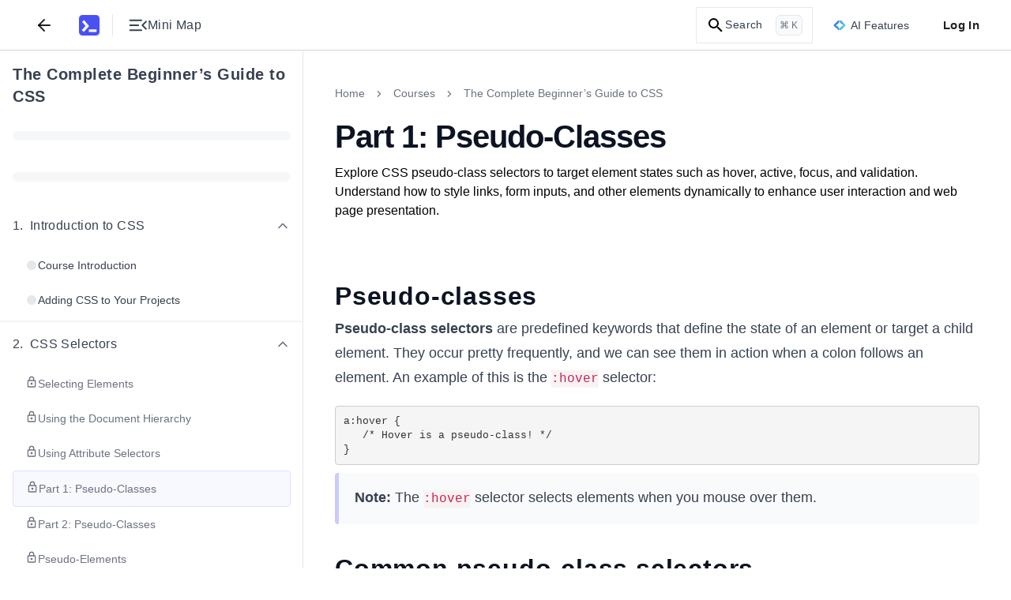

--- FILE ---
content_type: text/css
request_url: https://www.educative.io/static/_next/static/css/4c8effeffc809531.css
body_size: 12270
content:
:where(.ed-app-router){*,:after,:before{--tw-border-spacing-x:0;--tw-border-spacing-y:0;--tw-translate-x:0;--tw-translate-y:0;--tw-rotate:0;--tw-skew-x:0;--tw-skew-y:0;--tw-scale-x:1;--tw-scale-y:1;--tw-pan-x: ;--tw-pan-y: ;--tw-pinch-zoom: ;--tw-scroll-snap-strictness:proximity;--tw-gradient-from-position: ;--tw-gradient-via-position: ;--tw-gradient-to-position: ;--tw-ordinal: ;--tw-slashed-zero: ;--tw-numeric-figure: ;--tw-numeric-spacing: ;--tw-numeric-fraction: ;--tw-ring-inset: ;--tw-ring-offset-width:0px;--tw-ring-offset-color:#fff;--tw-ring-color:rgba(37,99,235,.5);--tw-ring-offset-shadow:0 0 #0000;--tw-ring-shadow:0 0 #0000;--tw-shadow:0 0 #0000;--tw-shadow-colored:0 0 #0000;--tw-blur: ;--tw-brightness: ;--tw-contrast: ;--tw-grayscale: ;--tw-hue-rotate: ;--tw-invert: ;--tw-saturate: ;--tw-sepia: ;--tw-drop-shadow: ;--tw-backdrop-blur: ;--tw-backdrop-brightness: ;--tw-backdrop-contrast: ;--tw-backdrop-grayscale: ;--tw-backdrop-hue-rotate: ;--tw-backdrop-invert: ;--tw-backdrop-opacity: ;--tw-backdrop-saturate: ;--tw-backdrop-sepia: ;--tw-contain-size: ;--tw-contain-layout: ;--tw-contain-paint: ;--tw-contain-style: }::backdrop{--tw-border-spacing-x:0;--tw-border-spacing-y:0;--tw-translate-x:0;--tw-translate-y:0;--tw-rotate:0;--tw-skew-x:0;--tw-skew-y:0;--tw-scale-x:1;--tw-scale-y:1;--tw-pan-x: ;--tw-pan-y: ;--tw-pinch-zoom: ;--tw-scroll-snap-strictness:proximity;--tw-gradient-from-position: ;--tw-gradient-via-position: ;--tw-gradient-to-position: ;--tw-ordinal: ;--tw-slashed-zero: ;--tw-numeric-figure: ;--tw-numeric-spacing: ;--tw-numeric-fraction: ;--tw-ring-inset: ;--tw-ring-offset-width:0px;--tw-ring-offset-color:#fff;--tw-ring-color:rgba(37,99,235,.5);--tw-ring-offset-shadow:0 0 #0000;--tw-ring-shadow:0 0 #0000;--tw-shadow:0 0 #0000;--tw-shadow-colored:0 0 #0000;--tw-blur: ;--tw-brightness: ;--tw-contrast: ;--tw-grayscale: ;--tw-hue-rotate: ;--tw-invert: ;--tw-saturate: ;--tw-sepia: ;--tw-drop-shadow: ;--tw-backdrop-blur: ;--tw-backdrop-brightness: ;--tw-backdrop-contrast: ;--tw-backdrop-grayscale: ;--tw-backdrop-hue-rotate: ;--tw-backdrop-invert: ;--tw-backdrop-opacity: ;--tw-backdrop-saturate: ;--tw-backdrop-sepia: ;--tw-contain-size: ;--tw-contain-layout: ;--tw-contain-paint: ;--tw-contain-style: }.\!container{width:100%!important}.container{width:100%}@media (min-width:600px){.\!container{max-width:600px!important}.container{max-width:600px}}@media (min-width:1080px){.\!container{max-width:1080px!important}.container{max-width:1080px}}.bg-neutral-default{background-color:#fff}.bg-neutral-default:is(.dark *){background-color:#1a191f}.bg-danger-light{background-color:#fef6f6}.bg-danger-light:is(.dark *){background-color:#3e0e0e}.bg-neutral-secondary{background-color:#f9fafb}.bg-neutral-secondary:is(.dark *){background-color:#23222b}.bg-marketing-1{background-color:#fff}.bg-marketing-1:is(.dark *){background-color:#15151e}.bg-marketing-2{background-color:#fafafa}.bg-marketing-2:is(.dark *){background-color:#1e1e27}.bg-marketing-3{background-color:#f5f5f5}.bg-marketing-3:is(.dark *){background-color:#313139}.bg-marketing-4{background-color:#032341}.bg-marketing-4:is(.dark *){background-color:#15151e}.bg-marketing-5{background-color:#eef7ff}.bg-marketing-5:is(.dark *){background-color:#1e1e27}.bg-danger-light-hover:is(.dark *){background-color:#531313}.bg-neutral-tertiary{background-color:#f3f4f6}.bg-neutral-tertiary:is(.dark *){background-color:#363442}.bg-danger-bold:is(.dark *){background-color:#db6666}.bg-neutral-hover{background-color:#f3f4f6}.bg-neutral-hover:is(.dark *){background-color:#363442}.bg-danger-bold-hover:is(.dark *){background-color:#efbdbd}.bg-neutral-pressed{background-color:#e5e7eb}.bg-neutral-pressed:is(.dark *){background-color:#4d4a5e}.bg-success-light{background-color:#e2f8ea}.bg-success-light:is(.dark *){background-color:#122618}.bg-neutral-disabled{background-color:#e5e7eb}.bg-neutral-disabled:is(.dark *){background-color:#4d4a5e}.bg-success-bold:is(.dark *){background-color:#48a868}.bg-gray-medium:is(.dark *){background-color:#7e7996}.bg-caution-light{background-color:#fff7ed}.bg-caution-light:is(.dark *){background-color:#351a08}.bg-gray-bold:is(.dark *){background-color:#918da5}.bg-caution-bold:is(.dark *){background-color:#e48b4e}.bg-gray-dark:is(.dark *){background-color:#4d4a5e}.bg-card-projects{background-color:#eff6ff}.bg-card-projects:is(.dark *){background-color:#1b3960}.bg-fill-default{background-color:#f8f8ff}.bg-fill-default:is(.dark *){background-color:#23222b}.bg-fill-brand-default{fill:#5553ff}.bg-fill-brand-default:is(.dark *){fill:#b6b6e2}.bg-card-skillpath:is(.dark *){background-color:#484523}.bg-card-MI:is(.dark *){background-color:#484523}.bg-fill-hover{background-color:#eef}.bg-fill-hover:is(.dark *){background-color:#363442}.bg-card-assessment{background-color:#e2f8ea}.bg-card-assessment:is(.dark *){background-color:#21452d}.bg-info-light{background-color:#eff6ff}.bg-info-light:is(.dark *){background-color:#0f1f34}.bg-info-default:is(.dark *){background-color:#1b3960}.bg-card-cloudlabs{background-color:#fdf4ff}.bg-card-cloudlabs:is(.dark *){background-color:#47124f}.bg-info-tertiary{background-color:#1f1e63}.bg-info-tertiary:is(.dark *){background-color:#1d1d49}.bg-card-courses{background-color:#eef}.bg-card-courses:is(.dark *){background-color:#2a2a6a}.bg-info-secondary{background-color:#131242}.bg-info-secondary:is(.dark *){background-color:#101028}.bg-card-PAL:is(.dark *){background-color:#1a372f}.bg-info-primary:is(.dark *){background-color:#0d0d21}.bg-card-mock-interview{background-color:#fff2e0}.bg-card-mock-interview:is(.dark *){background-color:#5d2e0e}.bg-brand-disabled{background-color:#cccbff}.bg-brand-disabled:is(.dark *){background-color:#4d4a5e}.bg-card-CL-challenges:is(.dark *){background-color:#531313}.bg-brand-default{background-color:#5553ff}.bg-brand-default:is(.dark *){background-color:#4747b3}.bg-brand-secondary{background-color:#7775ff}.bg-brand-secondary:is(.dark *){background-color:#d7d7ef}.bg-badge-trending{background-color:#86198f}.bg-badge-trending:is(.dark *){background-color:#e879f9}.bg-brand-hover{background-color:#3d3bb7}.bg-brand-hover:is(.dark *){background-color:#6969c3}.bg-badge-free{background-color:#14716a}.bg-badge-free:is(.dark *){background-color:#2dd4bf}.bg-band-card-MI:is(.dark *){background-color:#6969c3}.bg-brand-pressed{background-color:#2b2a83}.bg-brand-pressed:is(.dark *){background-color:#8383ce}.bg-badge-popular:is(.dark *){background-color:#cec65a}.bg-additional-teal-secondary{background-color:#14716a}.bg-additional-teal-secondary:is(.dark *){background-color:#2dd4bf}.bg-on-bold-neutral-rest{background-color:#f9fafb}.bg-on-bold-neutral-rest:is(.dark *){background-color:#ededee}.bg-danger-default:is(.dark *){background-color:#db6666}.bg-success-default:is(.dark *){background-color:#84dba1}.content-emphasis{color:#0c1322}.content-emphasis:is(.dark *){color:#f3f4f6}.content-success-default{color:#1d6335}.content-success-default:is(.dark *){color:#84dba1}.content-default{color:#374151}.content-default:is(.dark *){color:#c0bdcb}.content-success-emphasis:is(.dark *){color:#bdeccd}.content-secondary{color:#6b7280}.content-secondary:is(.dark *){color:#c0bdcb}.content-caution-default{color:#c2410c}.content-caution-default:is(.dark *){color:#eaa271}.content-disabled:is(.dark *){color:#4d4a5e}.content-caution-emphasis:is(.dark *){color:#f3cbaf}.content-placeholder{color:#d1d5db}.content-placeholder:is(.dark *){color:#65607b}.content-danger-disabled:is(.dark *){color:#531313}.content-light{color:#fff}.content-light:is(.dark *){color:#1a191f}.content-danger-default{color:#b91c1c}.content-danger-default:is(.dark *){color:#db6666}.content-metrics:is(.dark *){color:#97cec2}.content-card-assessment{color:#1d6335}.content-card-assessment:is(.dark *){color:#bdeccd}.content-brand-default{color:#5553ff}.content-brand-default:is(.dark *){color:#b6b6e2}.content-card-Cloudlabs{color:#86198f}.content-card-Cloudlabs:is(.dark *){color:#edc9f3}.content-brand-emphasis{color:#3d3bb7}.content-brand-emphasis:is(.dark *){color:#d7d7ef}.content-card-skillpath:is(.dark *){color:#ebe8bc}.content-brand-disabled:is(.dark *){color:#2a2a6a}.content-card-projects{color:#172963}.content-card-projects:is(.dark *){color:#bfdbfe}.content-on-colour{color:#eef}.content-on-colour:is(.dark *){color:#d7d7ef}.content-card-PAL:is(.dark *){color:#97cec2}.content-code-widget-Fuchsia:is(.dark *){color:#e879f9}.content-card-mock-interview{color:#9a3412}.content-card-mock-interview:is(.dark *){color:#f3cbaf}.content-code-widget-Blue{color:#2563eb}.content-code-widget-Blue:is(.dark *){color:#60a5fa}.content-card-course:is(.dark *){color:#d7d7ef}.content-code-widget-Teal:is(.dark *){color:#2dd4bf}.content-card-CL-challenge:is(.dark *){color:#db6666}.content-gray-default{color:#e5e7eb}.content-gray-default:is(.dark *){color:#363442}.s-gray-disabled{border-color:#f3f4f6}.s-gray-disabled:is(.dark *){border-color:#23222b}.s-gray-default{border-color:#e5e7eb}.s-gray-default:is(.dark *){border-color:#363442}.s-gray-rest{border-color:#d1d5db}.s-gray-rest:is(.dark *){border-color:#4d4a5e}.s-gray-bold:is(.dark *){border-color:#918da5}.s-bold-secondary:is(.dark *){border-color:#101028}.s-brand-default{border-color:#5553ff}.s-brand-default:is(.dark *){border-color:#b6b6e2}.s-brand-disabled{border-color:#cccbff}.s-brand-disabled:is(.dark *){border-color:#363442}.s-brand-bold:is(.dark *){border-color:#2a2a6a}.s-brand-light{border-color:#e0e0ff}.s-brand-light:is(.dark *){border-color:#23222b}.s-brand-light-bg{background-color:#e0e0ff}.s-brand-light-bg:is(.dark *){background-color:#23222b}.s-danger-default:is(.dark *){border-color:#d34545}.s-danger-default-text:is(.dark *){color:#d34545}.s-danger-disabled:is(.dark *){border-color:#531313}.s-success-default:is(.dark *){border-color:#48a868}.s-success-disabled:is(.dark *){border-color:#21452d}.s-caution-bold:is(.dark *){border-color:#e48b4e}.s-caution-bold-text:is(.dark *){color:#e48b4e}.s-caution-default:is(.dark *){border-color:#e48b4e}.s-caution-disabled{border-color:#fed7aa}.s-caution-disabled:is(.dark *){border-color:#5d2e0e}.fill-success-default:is(.dark *){fill:#48a868}.fill-caution-bold:is(.dark *){fill:#e48b4e}.fill-danger-default:is(.dark *){fill:#db6666}.fill-default:is(.dark *){fill:#c0bdcb}.fill-secondary:is(.dark *){fill:#c0bdcb}.stroke-brand-default{stroke:#5553ff}.stroke-brand-default:is(.dark *){stroke:#b6b6e2}.s-def-neutral-rest{border-color:#9ca3af}.s-def-neutral-rest:is(.dark *){border-color:#6a6c78}.bg-primary-pressed{background-color:#cccbff}.bg-primary-pressed:is(.dark *){background-color:#3d3bb7}.s-primary-rest{border-color:#cccbff}.s-primary-rest:is(.dark *){border-color:#3d3bb7}.s-def-neutral-rest-bg{background-color:#9ca3af}.s-def-neutral-rest-bg:is(.dark *){background-color:#6a6c78}.sr-only{position:absolute;width:1px;height:1px;padding:0;margin:-1px;overflow:hidden;clip:rect(0,0,0,0);white-space:nowrap;border-width:0}.pointer-events-none{pointer-events:none}.pointer-events-auto{pointer-events:auto}.\!visible{visibility:visible!important}.visible{visibility:visible}.invisible{visibility:hidden}.static{position:static}.fixed{position:fixed}.absolute{position:absolute}.relative{position:relative}.sticky{position:sticky}.inset-0{inset:0}.-bottom-1\.5{bottom:-.375rem}.-bottom-2{bottom:-.5rem}.-bottom-5{bottom:-1.25rem}.-bottom-6{bottom:-1.5rem}.-bottom-8{bottom:-2rem}.-left-3{left:-.75rem}.-left-36{left:-9rem}.-left-4{left:-1rem}.-left-8{left:-2rem}.-right-2\.5{right:-.625rem}.-right-3{right:-.75rem}.-right-4{right:-1rem}.-right-5{right:-1.25rem}.-right-8{right:-2rem}.-top-1{top:-.25rem}.-top-12{top:-3rem}.-top-2{top:-.5rem}.-top-2\.5{top:-.625rem}.-top-36{top:-9rem}.-top-6{top:-1.5rem}.-top-8{top:-2rem}.bottom-0{bottom:0}.bottom-1{bottom:.25rem}.bottom-10{bottom:2.5rem}.bottom-12{bottom:3rem}.bottom-14{bottom:3.5rem}.bottom-16{bottom:4rem}.bottom-4{bottom:1rem}.bottom-5{bottom:1.25rem}.bottom-6{bottom:1.5rem}.bottom-7{bottom:1.75rem}.bottom-full{bottom:100%}.left-0{left:0}.left-1\/2{left:50%}.left-12{left:3rem}.left-14{left:3.5rem}.left-2\.5{left:.625rem}.left-20{left:5rem}.left-3\/4{left:75%}.left-60{left:15rem}.right-0{right:0}.right-12{right:3rem}.right-18{right:4.5rem}.right-2{right:.5rem}.right-20{right:5rem}.right-24{right:6rem}.right-3{right:.75rem}.right-4{right:1rem}.right-5{right:1.25rem}.right-6{right:1.5rem}.right-8{right:2rem}.top-0{top:0}.top-1\/2{top:50%}.top-12{top:3rem}.top-16{top:4rem}.top-2{top:.5rem}.top-2\.5{top:.625rem}.top-24{top:6rem}.top-3{top:.75rem}.top-4{top:1rem}.top-5{top:1.25rem}.top-6{top:1.5rem}.top-full{top:100%}.-z-10{z-index:-10}.-z-20{z-index:-20}.z-0{z-index:0}.z-10{z-index:10}.z-20{z-index:20}.z-30{z-index:30}.z-50{z-index:50}.order-1{order:1}.order-2{order:2}.order-3{order:3}.\!m-0{margin:0!important}.m-0{margin:0}.m-2{margin:.5rem}.m-3{margin:.75rem}.m-auto{margin:auto}.-mx-4{margin-left:-1rem;margin-right:-1rem}.-mx-px{margin-left:-1px;margin-right:-1px}.mx-0{margin-left:0;margin-right:0}.mx-1{margin-left:.25rem;margin-right:.25rem}.mx-10{margin-left:2.5rem;margin-right:2.5rem}.mx-2{margin-left:.5rem;margin-right:.5rem}.mx-3{margin-left:.75rem;margin-right:.75rem}.mx-4{margin-left:1rem;margin-right:1rem}.mx-5{margin-left:1.25rem;margin-right:1.25rem}.mx-6{margin-left:1.5rem;margin-right:1.5rem}.mx-auto{margin-left:auto;margin-right:auto}.my-0{margin-top:0;margin-bottom:0}.my-10{margin-top:2.5rem;margin-bottom:2.5rem}.my-2{margin-top:.5rem;margin-bottom:.5rem}.my-2\.5{margin-top:.625rem;margin-bottom:.625rem}.my-3{margin-top:.75rem;margin-bottom:.75rem}.my-4{margin-top:1rem;margin-bottom:1rem}.\!mt-0{margin-top:0!important}.-mb-1{margin-bottom:-.25rem}.-mb-px{margin-bottom:-1px}.-ml-12{margin-left:-3rem}.-ml-4{margin-left:-1rem}.-ml-8{margin-left:-2rem}.-mr-6{margin-right:-1.5rem}.-mt-0\.5{margin-top:-.125rem}.-mt-1{margin-top:-.25rem}.-mt-10{margin-top:-2.5rem}.-mt-2{margin-top:-.5rem}.-mt-2\.5{margin-top:-.625rem}.-mt-6{margin-top:-1.5rem}.mb-0{margin-bottom:0}.mb-1{margin-bottom:.25rem}.mb-1\.5{margin-bottom:.375rem}.mb-10{margin-bottom:2.5rem}.mb-2{margin-bottom:.5rem}.mb-2\.5{margin-bottom:.625rem}.mb-3{margin-bottom:.75rem}.mb-3\.5{margin-bottom:.875rem}.mb-4{margin-bottom:1rem}.mb-5{margin-bottom:1.25rem}.mb-6{margin-bottom:1.5rem}.mb-7{margin-bottom:1.75rem}.mb-8{margin-bottom:2rem}.mb-9{margin-bottom:2.25rem}.ml-0{margin-left:0}.ml-0\.5{margin-left:.125rem}.ml-1{margin-left:.25rem}.ml-1\.5{margin-left:.375rem}.ml-10{margin-left:2.5rem}.ml-12{margin-left:3rem}.ml-14{margin-left:3.5rem}.ml-2{margin-left:.5rem}.ml-2\.5{margin-left:.625rem}.ml-20{margin-left:5rem}.ml-3{margin-left:.75rem}.ml-3\.5{margin-left:.875rem}.ml-4{margin-left:1rem}.ml-auto{margin-left:auto}.mr-1{margin-right:.25rem}.mr-1\.5{margin-right:.375rem}.mr-10{margin-right:2.5rem}.mr-18{margin-right:4.5rem}.mr-2{margin-right:.5rem}.mr-3{margin-right:.75rem}.mr-4{margin-right:1rem}.mr-8{margin-right:2rem}.mr-auto{margin-right:auto}.mt-0{margin-top:0}.mt-0\.5{margin-top:.125rem}.mt-1{margin-top:.25rem}.mt-1\.5{margin-top:.375rem}.mt-10{margin-top:2.5rem}.mt-11{margin-top:2.75rem}.mt-12{margin-top:3rem}.mt-14{margin-top:3.5rem}.mt-2{margin-top:.5rem}.mt-2\.5{margin-top:.625rem}.mt-24{margin-top:6rem}.mt-3{margin-top:.75rem}.mt-3\.5{margin-top:.875rem}.mt-4{margin-top:1rem}.mt-5{margin-top:1.25rem}.mt-6{margin-top:1.5rem}.mt-7{margin-top:1.75rem}.mt-8{margin-top:2rem}.mt-9{margin-top:2.25rem}.mt-auto{margin-top:auto}.box-border{box-sizing:border-box}.line-clamp-4{overflow:hidden;display:-webkit-box;-webkit-box-orient:vertical;-webkit-line-clamp:4}.block{display:block}.inline-block{display:inline-block}.inline{display:inline}.flex{display:flex}.inline-flex{display:inline-flex}.table{display:table}.grid{display:grid}.contents{display:contents}.hidden{display:none}.h-0{height:0}.h-0\.5{height:.125rem}.h-1{height:.25rem}.h-1\.5{height:.375rem}.h-10{height:2.5rem}.h-11{height:2.75rem}.h-12{height:3rem}.h-14{height:3.5rem}.h-16{height:4rem}.h-2{height:.5rem}.h-2\.5{height:.625rem}.h-20{height:5rem}.h-24{height:6rem}.h-3{height:.75rem}.h-3\.5{height:.875rem}.h-32{height:8rem}.h-36{height:9rem}.h-4{height:1rem}.h-40{height:10rem}.h-5{height:1.25rem}.h-56{height:14rem}.h-6{height:1.5rem}.h-64{height:16rem}.h-7{height:1.75rem}.h-72{height:18rem}.h-8{height:2rem}.h-80{height:20rem}.h-9{height:2.25rem}.h-\[12px\]{height:12px}.h-auto{height:auto}.h-fit{height:-moz-fit-content;height:fit-content}.h-full{height:100%}.h-px{height:1px}.h-screen{height:100vh}.max-h-0{max-height:0}.max-h-56{max-height:14rem}.max-h-64{max-height:16rem}.max-h-80{max-height:20rem}.max-h-96{max-height:24rem}.max-h-screen{max-height:100vh}.min-h-0{min-height:0}.min-h-10{min-height:2.5rem}.min-h-14{min-height:3.5rem}.min-h-8{min-height:2rem}.min-h-9{min-height:2.25rem}.min-h-fit{min-height:-moz-fit-content;min-height:fit-content}.min-h-full{min-height:100%}.min-h-screen{min-height:100vh}.w-0{width:0}.w-0\.5{width:.125rem}.w-1{width:.25rem}.w-10{width:2.5rem}.w-10\/12{width:83.333333%}.w-11{width:2.75rem}.w-11\/12{width:91.666667%}.w-12{width:3rem}.w-14{width:3.5rem}.w-16{width:4rem}.w-18{width:4.5rem}.w-2{width:.5rem}.w-2\.5{width:.625rem}.w-2\/3{width:66.666667%}.w-20{width:5rem}.w-24{width:6rem}.w-28{width:7rem}.w-3{width:.75rem}.w-3\.5{width:.875rem}.w-32{width:8rem}.w-36{width:9rem}.w-4{width:1rem}.w-4\/5{width:80%}.w-40{width:10rem}.w-48{width:12rem}.w-5{width:1.25rem}.w-56{width:14rem}.w-6{width:1.5rem}.w-60{width:15rem}.w-64{width:16rem}.w-7{width:1.75rem}.w-72{width:18rem}.w-8{width:2rem}.w-8\/12{width:66.666667%}.w-80{width:20rem}.w-9{width:2.25rem}.w-auto{width:auto}.w-fit{width:-moz-fit-content;width:fit-content}.w-full{width:100%}.w-max{width:-moz-max-content;width:max-content}.w-px{width:1px}.w-screen{width:100vw}.min-w-0{min-width:0}.min-w-32{min-width:8rem}.min-w-44{min-width:11rem}.min-w-fit{min-width:-moz-fit-content;min-width:fit-content}.min-w-full{min-width:100%}.max-w-2xl{max-width:42rem}.max-w-48{max-width:12rem}.max-w-64{max-width:16rem}.max-w-7xl{max-width:80rem}.max-w-full{max-width:100%}.max-w-lg{max-width:32rem}.max-w-md{max-width:28rem}.max-w-none{max-width:none}.max-w-xl{max-width:36rem}.max-w-xs{max-width:20rem}.flex-1{flex:1 1 0%}.flex-auto{flex:1 1 auto}.flex-none{flex:none}.flex-shrink-0,.shrink-0{flex-shrink:0}.flex-grow{flex-grow:1}.flex-grow-0{flex-grow:0}.grow{flex-grow:1}.basis-0{flex-basis:0px}.-translate-x-1\/2{--tw-translate-x:-50%}.-translate-x-1\/2,.-translate-y-1\/2{transform:translate(var(--tw-translate-x),var(--tw-translate-y)) rotate(var(--tw-rotate)) skewX(var(--tw-skew-x)) skewY(var(--tw-skew-y)) scaleX(var(--tw-scale-x)) scaleY(var(--tw-scale-y))}.-translate-y-1\/2{--tw-translate-y:-50%}.-translate-y-2{--tw-translate-y:-0.5rem}.-translate-y-2,.-translate-y-8{transform:translate(var(--tw-translate-x),var(--tw-translate-y)) rotate(var(--tw-rotate)) skewX(var(--tw-skew-x)) skewY(var(--tw-skew-y)) scaleX(var(--tw-scale-x)) scaleY(var(--tw-scale-y))}.-translate-y-8{--tw-translate-y:-2rem}.-translate-y-full{--tw-translate-y:-100%}.-translate-y-full,.translate-x-4{transform:translate(var(--tw-translate-x),var(--tw-translate-y)) rotate(var(--tw-rotate)) skewX(var(--tw-skew-x)) skewY(var(--tw-skew-y)) scaleX(var(--tw-scale-x)) scaleY(var(--tw-scale-y))}.translate-x-4{--tw-translate-x:1rem}.translate-y-3{--tw-translate-y:0.75rem}.translate-y-3,.translate-y-full{transform:translate(var(--tw-translate-x),var(--tw-translate-y)) rotate(var(--tw-rotate)) skewX(var(--tw-skew-x)) skewY(var(--tw-skew-y)) scaleX(var(--tw-scale-x)) scaleY(var(--tw-scale-y))}.translate-y-full{--tw-translate-y:100%}.-rotate-45{--tw-rotate:-45deg}.-rotate-45,.-rotate-90{transform:translate(var(--tw-translate-x),var(--tw-translate-y)) rotate(var(--tw-rotate)) skewX(var(--tw-skew-x)) skewY(var(--tw-skew-y)) scaleX(var(--tw-scale-x)) scaleY(var(--tw-scale-y))}.-rotate-90{--tw-rotate:-90deg}.rotate-0{--tw-rotate:0deg}.rotate-0,.rotate-180{transform:translate(var(--tw-translate-x),var(--tw-translate-y)) rotate(var(--tw-rotate)) skewX(var(--tw-skew-x)) skewY(var(--tw-skew-y)) scaleX(var(--tw-scale-x)) scaleY(var(--tw-scale-y))}.rotate-180{--tw-rotate:180deg}.rotate-45{--tw-rotate:45deg}.rotate-45,.rotate-90{transform:translate(var(--tw-translate-x),var(--tw-translate-y)) rotate(var(--tw-rotate)) skewX(var(--tw-skew-x)) skewY(var(--tw-skew-y)) scaleX(var(--tw-scale-x)) scaleY(var(--tw-scale-y))}.rotate-90{--tw-rotate:90deg}.-scale-x-100{--tw-scale-x:-1}.-scale-x-100,.transform{transform:translate(var(--tw-translate-x),var(--tw-translate-y)) rotate(var(--tw-rotate)) skewX(var(--tw-skew-x)) skewY(var(--tw-skew-y)) scaleX(var(--tw-scale-x)) scaleY(var(--tw-scale-y))}@keyframes bounce{0%,to{transform:translateY(-25%);animation-timing-function:cubic-bezier(.8,0,1,1)}50%{transform:none;animation-timing-function:cubic-bezier(0,0,.2,1)}}.animate-bounce{animation:bounce 1s infinite}@keyframes pulse{50%{opacity:.5}}.animate-pulse{animation:pulse 2s cubic-bezier(.4,0,.6,1) infinite}@keyframes spin{to{transform:rotate(1turn)}}.animate-spin{animation:spin 1s linear infinite}.cursor-crosshair{cursor:crosshair}.cursor-default{cursor:default}.cursor-grab{cursor:grab}.cursor-not-allowed{cursor:not-allowed}.cursor-pointer{cursor:pointer}.cursor-text{cursor:text}.select-none{-webkit-user-select:none;-moz-user-select:none;user-select:none}.resize-none{resize:none}.resize{resize:both}.list-none{list-style-type:none}.appearance-none{-webkit-appearance:none;-moz-appearance:none;appearance:none}.grid-cols-1{grid-template-columns:repeat(1,minmax(0,1fr))}.grid-cols-2{grid-template-columns:repeat(2,minmax(0,1fr))}.grid-cols-5{grid-template-columns:repeat(5,minmax(0,1fr))}.grid-rows-6{grid-template-rows:repeat(6,minmax(0,1fr))}.flex-row{flex-direction:row}.flex-col{flex-direction:column}.flex-wrap{flex-wrap:wrap}.flex-nowrap{flex-wrap:nowrap}.items-start{align-items:flex-start}.items-end{align-items:flex-end}.items-center{align-items:center}.justify-start{justify-content:flex-start}.justify-end{justify-content:flex-end}.justify-center{justify-content:center}.justify-between{justify-content:space-between}.justify-around{justify-content:space-around}.gap-0\.5{gap:.125rem}.gap-1{gap:.25rem}.gap-1\.5{gap:.375rem}.gap-11{gap:2.75rem}.gap-16{gap:4rem}.gap-2{gap:.5rem}.gap-2\.5{gap:.625rem}.gap-3{gap:.75rem}.gap-4{gap:1rem}.gap-5{gap:1.25rem}.gap-6{gap:1.5rem}.gap-7{gap:1.75rem}.gap-8{gap:2rem}.gap-9{gap:2.25rem}.gap-x-1{-moz-column-gap:.25rem;column-gap:.25rem}.gap-x-1\.5{-moz-column-gap:.375rem;column-gap:.375rem}.gap-x-2{-moz-column-gap:.5rem;column-gap:.5rem}.gap-x-2\.5{-moz-column-gap:.625rem;column-gap:.625rem}.gap-x-3{-moz-column-gap:.75rem;column-gap:.75rem}.gap-x-4{-moz-column-gap:1rem;column-gap:1rem}.gap-x-6{-moz-column-gap:1.5rem;column-gap:1.5rem}.gap-y-0{row-gap:0}.gap-y-1{row-gap:.25rem}.gap-y-10{row-gap:2.5rem}.gap-y-2{row-gap:.5rem}.gap-y-3{row-gap:.75rem}.gap-y-4{row-gap:1rem}.gap-y-5{row-gap:1.25rem}.gap-y-6{row-gap:1.5rem}.gap-y-7{row-gap:1.75rem}.gap-y-8{row-gap:2rem}.-space-x-8>:not([hidden])~:not([hidden]){--tw-space-x-reverse:0;margin-right:calc(-2rem * var(--tw-space-x-reverse));margin-left:calc(-2rem * calc(1 - var(--tw-space-x-reverse)))}.space-x-1>:not([hidden])~:not([hidden]){--tw-space-x-reverse:0;margin-right:calc(.25rem * var(--tw-space-x-reverse));margin-left:calc(.25rem * calc(1 - var(--tw-space-x-reverse)))}.space-x-2>:not([hidden])~:not([hidden]){--tw-space-x-reverse:0;margin-right:calc(.5rem * var(--tw-space-x-reverse));margin-left:calc(.5rem * calc(1 - var(--tw-space-x-reverse)))}.space-x-6>:not([hidden])~:not([hidden]){--tw-space-x-reverse:0;margin-right:calc(1.5rem * var(--tw-space-x-reverse));margin-left:calc(1.5rem * calc(1 - var(--tw-space-x-reverse)))}.space-y-1>:not([hidden])~:not([hidden]){--tw-space-y-reverse:0;margin-top:calc(.25rem * calc(1 - var(--tw-space-y-reverse)));margin-bottom:calc(.25rem * var(--tw-space-y-reverse))}.space-y-3>:not([hidden])~:not([hidden]){--tw-space-y-reverse:0;margin-top:calc(.75rem * calc(1 - var(--tw-space-y-reverse)));margin-bottom:calc(.75rem * var(--tw-space-y-reverse))}.space-y-4>:not([hidden])~:not([hidden]){--tw-space-y-reverse:0;margin-top:calc(1rem * calc(1 - var(--tw-space-y-reverse)));margin-bottom:calc(1rem * var(--tw-space-y-reverse))}.space-y-6>:not([hidden])~:not([hidden]){--tw-space-y-reverse:0;margin-top:calc(1.5rem * calc(1 - var(--tw-space-y-reverse)));margin-bottom:calc(1.5rem * var(--tw-space-y-reverse))}.space-y-8>:not([hidden])~:not([hidden]){--tw-space-y-reverse:0;margin-top:calc(2rem * calc(1 - var(--tw-space-y-reverse)));margin-bottom:calc(2rem * var(--tw-space-y-reverse))}.self-center{align-self:center}.overflow-auto{overflow:auto}.overflow-hidden{overflow:hidden}.overflow-x-auto{overflow-x:auto}.overflow-y-auto{overflow-y:auto}.overflow-x-hidden{overflow-x:hidden}.overflow-y-hidden{overflow-y:hidden}.overflow-y-scroll{overflow-y:scroll}.truncate{overflow:hidden;white-space:nowrap}.text-ellipsis,.truncate{text-overflow:ellipsis}.text-clip{text-overflow:clip}.whitespace-normal{white-space:normal}.whitespace-nowrap{white-space:nowrap}.whitespace-pre-wrap{white-space:pre-wrap}.whitespace-break-spaces{white-space:break-spaces}.text-wrap{text-wrap:wrap}.break-words{overflow-wrap:break-word}.rounded{border-radius:.25rem}.rounded-2xl{border-radius:1rem}.rounded-3xl{border-radius:1.5rem}.rounded-full{border-radius:9999px}.rounded-lg{border-radius:.5rem}.rounded-md{border-radius:.375rem}.rounded-none{border-radius:0}.rounded-sm{border-radius:.125rem}.rounded-xl{border-radius:.75rem}.rounded-b{border-bottom-right-radius:.25rem;border-bottom-left-radius:.25rem}.rounded-b-2xl{border-bottom-right-radius:1rem;border-bottom-left-radius:1rem}.rounded-b-lg{border-bottom-right-radius:.5rem}.rounded-b-lg,.rounded-l-lg{border-bottom-left-radius:.5rem}.rounded-l-lg{border-top-left-radius:.5rem}.rounded-r-2xl{border-top-right-radius:1rem;border-bottom-right-radius:1rem}.rounded-t{border-top-left-radius:.25rem;border-top-right-radius:.25rem}.rounded-t-2xl{border-top-left-radius:1rem;border-top-right-radius:1rem}.rounded-t-3xl{border-top-left-radius:1.5rem;border-top-right-radius:1.5rem}.rounded-t-full{border-top-left-radius:9999px;border-top-right-radius:9999px}.rounded-t-lg{border-top-left-radius:.5rem;border-top-right-radius:.5rem}.rounded-t-xl{border-top-left-radius:.75rem;border-top-right-radius:.75rem}.rounded-bl-lg{border-bottom-left-radius:.5rem}.rounded-br-2xl{border-bottom-right-radius:1rem}.rounded-br-lg{border-bottom-right-radius:.5rem}.rounded-tl-2xl{border-top-left-radius:1rem}.rounded-tl-lg{border-top-left-radius:.5rem}.rounded-tr-lg{border-top-right-radius:.5rem}.\!border-0{border-width:0!important}.border{border-width:1px}.border-0{border-width:0}.border-2{border-width:2px}.border-4{border-width:4px}.border-x-0{border-left-width:0;border-right-width:0}.border-x-8{border-left-width:8px;border-right-width:8px}.border-y{border-top-width:1px}.border-b,.border-y{border-bottom-width:1px}.border-b-0{border-bottom-width:0}.border-b-2{border-bottom-width:2px}.border-l{border-left-width:1px}.border-l-0{border-left-width:0}.border-l-8{border-left-width:8px}.border-r{border-right-width:1px}.border-r-0{border-right-width:0}.border-t{border-top-width:1px}.border-t-0{border-top-width:0}.border-t-2{border-top-width:2px}.border-t-8{border-top-width:8px}.border-solid{border-style:solid}.\!border-none{border-style:none!important}.border-none{border-style:none}.\!border-gray-L300{border-color:#d1d5db!important}.\!border-gray-L700{border-color:#374151!important}.\!border-green-500{border-color:#33b25f!important}.border-black{border-color:#000}.border-blue-600{border-color:#2563eb}.border-gray-D100{border-color:#d2d3d6}.border-gray-D1300{border-color:#292a30}.border-gray-D50{border-color:#e3e3e5}.border-gray-L100{border-color:#f3f4f6}.border-gray-L1000{border-color:#0c1322}.border-gray-L200{border-color:#e5e7eb}.border-gray-L300{border-color:#d1d5db}.border-gray-L400{border-color:#9ca3af}.border-gray-L50{border-color:#f9fafb}.border-gray-L500{border-color:#6b7280}.border-gray-L600{border-color:#4b5563}.border-green-500{border-color:#33b25f}.border-indigo-200{border-color:#cccbff}.border-indigo-300{border-color:#aaa9ff}.border-indigo-400{border-color:#7775ff}.border-indigo-500{border-color:#5553ff}.border-indigo-600{border-color:#3d3bb7}.border-orange-500{border-color:#f97316}.border-red-500{border-color:#ef4444}.border-teal-1000,.border-teal-800{border-color:#0f766e}.border-transparent{border-color:transparent}.border-white{border-color:#fff}.border-white\/20{border-color:hsla(0,0%,100%,.2)}.border-yellow-400,.border-yellow-500{border-color:#facc15}.border-x-transparent{border-left-color:transparent;border-right-color:transparent}.border-b-gray-L200{border-bottom-color:#e5e7eb}.border-t-blue-600{border-top-color:#2563eb}.\!bg-transparent{background-color:transparent!important}.\!bg-white{background-color:#fff!important}.bg-alphas-black4{background-color:rgba(0,0,0,.4)}.bg-black{background-color:#000}.bg-black\/15{background-color:rgba(0,0,0,.15)}.bg-black\/20{background-color:rgba(0,0,0,.2)}.bg-black\/25{background-color:rgba(0,0,0,.25)}.bg-black\/50{background-color:rgba(0,0,0,.5)}.bg-blue-400{background-color:#bfdbfe}.bg-blue-50{background-color:#eff6ff}.bg-fuchsia-500{background-color:#c026d3}.bg-fuchsia-700{background-color:#86198f}.bg-gray-D100{background-color:#d2d3d6}.bg-gray-D1000{background-color:#41434e}.bg-gray-D1300{background-color:#292a30}.bg-gray-D200{background-color:#c1c2c6}.bg-gray-L100{background-color:#f3f4f6}.bg-gray-L1000{background-color:#0c1322}.bg-gray-L200{background-color:#e5e7eb}.bg-gray-L25{background-color:#f9fafb}.bg-gray-L300{background-color:#d1d5db}.bg-gray-L50{background-color:#f9fafb}.bg-gray-L700{background-color:#374151}.bg-gray-L800{background-color:#0c1322}.bg-green-25{background-color:#f3fcf6}.bg-green-400{background-color:#33b25f}.bg-green-50{background-color:#f3fcf6}.bg-green-500{background-color:#33b25f}.bg-indigo-100{background-color:#e0e0ff}.bg-indigo-1000{background-color:#1f1e63}.bg-indigo-200{background-color:#cccbff}.bg-indigo-25{background-color:#f8f8ff}.bg-indigo-300{background-color:#aaa9ff}.bg-indigo-400{background-color:#7775ff}.bg-indigo-50{background-color:#eef}.bg-indigo-500{background-color:#5553ff}.bg-indigo-600\/30{background-color:rgba(61,59,183,.3)}.bg-indigo-800,.bg-indigo-900{background-color:#2b2a83}.bg-orange-50{background-color:#fff7ed}.bg-orange-500{background-color:#f97316}.bg-orange-800{background-color:#9a3412}.bg-pink-500{background-color:#c026d3}.bg-red-50{background-color:#fef2f2}.bg-red-500{background-color:#ef4444}.bg-teal-100{background-color:#ccfbf1}.bg-teal-1000{background-color:#0f766e}.bg-teal-400{background-color:#5eead4}.bg-transparent{background-color:transparent}.bg-white{background-color:#fff}.bg-white\/10{background-color:hsla(0,0%,100%,.1)}.bg-white\/20{background-color:hsla(0,0%,100%,.2)}.bg-white\/50{background-color:hsla(0,0%,100%,.5)}.bg-yellow-100{background-color:#fef9c3}.bg-yellow-400,.bg-yellow-500{background-color:#facc15}.bg-gradient-to-r{background-image:linear-gradient(to right,var(--tw-gradient-stops))}.from-fuchsia-800{--tw-gradient-from:#86198f var(--tw-gradient-from-position);--tw-gradient-to:rgba(134,25,143,0) var(--tw-gradient-to-position);--tw-gradient-stops:var(--tw-gradient-from),var(--tw-gradient-to)}.from-indigo-500{--tw-gradient-from:#5553ff var(--tw-gradient-from-position);--tw-gradient-to:rgba(85,83,255,0) var(--tw-gradient-to-position);--tw-gradient-stops:var(--tw-gradient-from),var(--tw-gradient-to)}.to-fuchsia-800{--tw-gradient-to:#86198f var(--tw-gradient-to-position)}.to-red-600{--tw-gradient-to:#dc2626 var(--tw-gradient-to-position)}.\!fill-indigo-500{fill:#5553ff!important}.fill-\[\#5553FF\]{fill:#5553ff}.fill-\[\#D1D5DB\]{fill:#d1d5db}.fill-blue-1000{fill:#172963}.fill-current{fill:currentColor}.fill-gray-D200{fill:#c1c2c6}.fill-gray-D300{fill:#b0b1b7}.fill-gray-L400{fill:#9ca3af}.fill-gray-L500{fill:#6b7280}.fill-gray-L700{fill:#374151}.fill-indigo-500{fill:#5553ff}.fill-orange-400{fill:#f97316}.fill-white{fill:#fff}.stroke-current{stroke:currentColor}.stroke-gray-D500{stroke:#8f9199}.stroke-transparent{stroke:transparent}.stroke-2{stroke-width:2}.object-contain{-o-object-fit:contain;object-fit:contain}.object-cover{-o-object-fit:cover;object-fit:cover}.\!p-0{padding:0!important}.p-0{padding:0}.p-1{padding:.25rem}.p-1\.5{padding:.375rem}.p-2{padding:.5rem}.p-3{padding:.75rem}.p-3\.5{padding:.875rem}.p-4{padding:1rem}.p-5{padding:1.25rem}.p-6{padding:1.5rem}.p-8{padding:2rem}.p-9{padding:2.25rem}.px-0{padding-left:0;padding-right:0}.px-1{padding-left:.25rem;padding-right:.25rem}.px-1\.5{padding-left:.375rem;padding-right:.375rem}.px-10{padding-left:2.5rem;padding-right:2.5rem}.px-2{padding-left:.5rem;padding-right:.5rem}.px-2\.5{padding-left:.625rem;padding-right:.625rem}.px-3{padding-left:.75rem;padding-right:.75rem}.px-3\.5{padding-left:.875rem;padding-right:.875rem}.px-4{padding-left:1rem;padding-right:1rem}.px-5{padding-left:1.25rem;padding-right:1.25rem}.px-6{padding-left:1.5rem;padding-right:1.5rem}.px-7{padding-left:1.75rem;padding-right:1.75rem}.px-8{padding-left:2rem;padding-right:2rem}.px-9{padding-left:2.25rem;padding-right:2.25rem}.py-0{padding-top:0;padding-bottom:0}.py-0\.5{padding-top:.125rem;padding-bottom:.125rem}.py-1{padding-top:.25rem;padding-bottom:.25rem}.py-1\.5{padding-top:.375rem;padding-bottom:.375rem}.py-10{padding-top:2.5rem;padding-bottom:2.5rem}.py-14{padding-top:3.5rem;padding-bottom:3.5rem}.py-18{padding-top:4.5rem;padding-bottom:4.5rem}.py-2{padding-top:.5rem;padding-bottom:.5rem}.py-2\.5{padding-top:.625rem;padding-bottom:.625rem}.py-3{padding-top:.75rem;padding-bottom:.75rem}.py-3\.5{padding-top:.875rem;padding-bottom:.875rem}.py-4{padding-top:1rem;padding-bottom:1rem}.py-5{padding-top:1.25rem;padding-bottom:1.25rem}.py-6{padding-top:1.5rem;padding-bottom:1.5rem}.py-7{padding-top:1.75rem;padding-bottom:1.75rem}.py-8{padding-top:2rem;padding-bottom:2rem}.py-px{padding-top:1px;padding-bottom:1px}.pb-0{padding-bottom:0}.pb-1{padding-bottom:.25rem}.pb-10{padding-bottom:2.5rem}.pb-14{padding-bottom:3.5rem}.pb-18{padding-bottom:4.5rem}.pb-2{padding-bottom:.5rem}.pb-28{padding-bottom:7rem}.pb-4{padding-bottom:1rem}.pb-5{padding-bottom:1.25rem}.pb-6{padding-bottom:1.5rem}.pb-8{padding-bottom:2rem}.pb-9{padding-bottom:2.25rem}.pl-1{padding-left:.25rem}.pl-2{padding-left:.5rem}.pl-3\.5{padding-left:.875rem}.pl-4{padding-left:1rem}.pl-5{padding-left:1.25rem}.pl-6{padding-left:1.5rem}.pl-8{padding-left:2rem}.pr-1\.5{padding-right:.375rem}.pr-10{padding-right:2.5rem}.pr-2{padding-right:.5rem}.pr-2\.5{padding-right:.625rem}.pr-3{padding-right:.75rem}.pr-3\.5{padding-right:.875rem}.pr-4{padding-right:1rem}.pr-6{padding-right:1.5rem}.pt-0{padding-top:0}.pt-0\.5{padding-top:.125rem}.pt-1{padding-top:.25rem}.pt-10{padding-top:2.5rem}.pt-14{padding-top:3.5rem}.pt-18{padding-top:4.5rem}.pt-2{padding-top:.5rem}.pt-2\.5{padding-top:.625rem}.pt-3{padding-top:.75rem}.pt-3\.5{padding-top:.875rem}.pt-4{padding-top:1rem}.pt-5{padding-top:1.25rem}.pt-6{padding-top:1.5rem}.pt-7{padding-top:1.75rem}.pt-8{padding-top:2rem}.pt-9{padding-top:2.25rem}.text-left{text-align:left}.text-center{text-align:center}.text-start{text-align:start}.align-top{vertical-align:top}.align-text-bottom{vertical-align:text-bottom}.font-mono{font-family:monospace}.text-2xl{font-size:1.5rem;line-height:2rem}.text-3xl{font-size:1.875rem;line-height:2.25rem}.text-4xl{font-size:2.25rem;line-height:2.5rem}.text-5xl{font-size:3rem;line-height:1}.text-base{font-size:1rem;line-height:1.5rem}.text-lg{font-size:1.125rem;line-height:1.75rem}.text-sm{font-size:.875rem;line-height:1.25rem}.text-xl{font-size:1.25rem;line-height:1.75rem}.text-xs{font-size:.75rem;line-height:1rem}.font-bold{font-weight:700}.font-medium{font-weight:500}.font-normal{font-weight:400}.font-semibold{font-weight:600}.uppercase{text-transform:uppercase}.capitalize{text-transform:capitalize}.normal-case{text-transform:none}.italic{font-style:italic}.leading-10{line-height:2.5rem}.leading-5{line-height:1.25rem}.leading-6{line-height:1.5rem}.leading-7{line-height:1.75rem}.leading-8{line-height:2rem}.leading-none{line-height:1}.leading-normal{line-height:1.5}.\!tracking-normal{letter-spacing:0!important}.tracking-normal{letter-spacing:0}.tracking-wide{letter-spacing:.025em}.tracking-widest{letter-spacing:.1em}.text-black{color:#000}.text-blue-1000{color:#172963}.text-blue-300{color:#bfdbfe}.text-blue-50{color:#eff6ff}.text-blue-500,.text-blue-600{color:#2563eb}.text-current{color:currentColor}.text-fuchsia-200{color:#f5d0fe}.text-fuchsia-500{color:#c026d3}.text-fuchsia-700{color:#86198f}.text-gray-D100{color:#d2d3d6}.text-gray-D1000{color:#41434e}.text-gray-D1300{color:#292a30}.text-gray-D200{color:#c1c2c6}.text-gray-D300{color:#b0b1b7}.text-gray-D500{color:#8f9199}.text-gray-L1000{color:#0c1322}.text-gray-L200{color:#e5e7eb}.text-gray-L300{color:#d1d5db}.text-gray-L400{color:#9ca3af}.text-gray-L50{color:#f9fafb}.text-gray-L500{color:#6b7280}.text-gray-L600{color:#4b5563}.text-gray-L700{color:#374151}.text-gray-L800,.text-gray-L900{color:#0c1322}.text-green-500,.text-green-600{color:#33b25f}.text-green-700{color:#1f6b39}.text-indigo-100{color:#e0e0ff}.text-indigo-1200{color:#0e0d29}.text-indigo-400{color:#7775ff}.text-indigo-500{color:#5553ff}.text-indigo-600,.text-indigo-700{color:#3d3bb7}.text-indigo-800{color:#2b2a83}.text-logo{color:#4951f5}.text-orange-400{color:#f97316}.text-orange-50{color:#fff7ed}.text-orange-500{color:#f97316}.text-red-500{color:#ef4444}.text-red-600{color:#dc2626}.text-red-700{color:#b91c1c}.text-teal-100{color:#ccfbf1}.text-teal-1000{color:#0f766e}.text-teal-300{color:#5eead4}.text-teal-800{color:#0f766e}.text-transparent{color:transparent}.text-violet-300{color:#aaa9ff}.text-violet-50{color:#eef}.text-white{color:#fff}.text-yellow-100{color:#fef9c3}.text-yellow-200{color:#fef08a}.text-yellow-600{color:#f97316}.text-yellow-800,.text-yellow-900{color:#713f12}.underline{-webkit-text-decoration-line:underline;text-decoration-line:underline}.accent-indigo-500{accent-color:#5553ff}.opacity-0{opacity:0}.opacity-10{opacity:.1}.opacity-100{opacity:1}.opacity-20{opacity:.2}.opacity-50{opacity:.5}.opacity-75{opacity:.75}.opacity-80{opacity:.8}.shadow{--tw-shadow:0 1px 3px 0 rgba(0,0,0,.1),0 1px 2px -1px rgba(0,0,0,.1);--tw-shadow-colored:0 1px 3px 0 var(--tw-shadow-color),0 1px 2px -1px var(--tw-shadow-color)}.shadow,.shadow-2xl{box-shadow:var(--tw-ring-offset-shadow,0 0 #0000),var(--tw-ring-shadow,0 0 #0000),var(--tw-shadow)}.shadow-2xl{--tw-shadow:0 25px 50px -12px rgba(0,0,0,.25);--tw-shadow-colored:0 25px 50px -12px var(--tw-shadow-color)}.shadow-lg{--tw-shadow:0 10px 15px -3px rgba(0,0,0,.1),0 4px 6px -4px rgba(0,0,0,.1);--tw-shadow-colored:0 10px 15px -3px var(--tw-shadow-color),0 4px 6px -4px var(--tw-shadow-color)}.shadow-lg,.shadow-md{box-shadow:var(--tw-ring-offset-shadow,0 0 #0000),var(--tw-ring-shadow,0 0 #0000),var(--tw-shadow)}.shadow-md{--tw-shadow:0 4px 6px -1px rgba(0,0,0,.1),0 2px 4px -2px rgba(0,0,0,.1);--tw-shadow-colored:0 4px 6px -1px var(--tw-shadow-color),0 2px 4px -2px var(--tw-shadow-color)}.shadow-xl{--tw-shadow:0 20px 25px -5px rgba(0,0,0,.1),0 8px 10px -6px rgba(0,0,0,.1);--tw-shadow-colored:0 20px 25px -5px var(--tw-shadow-color),0 8px 10px -6px var(--tw-shadow-color);box-shadow:var(--tw-ring-offset-shadow,0 0 #0000),var(--tw-ring-shadow,0 0 #0000),var(--tw-shadow)}.outline-none{outline:2px solid transparent;outline-offset:2px}.outline{outline-style:solid}.outline-indigo-500{outline-color:#5553ff}.\!ring-0{--tw-ring-offset-shadow:var(--tw-ring-inset) 0 0 0 var(--tw-ring-offset-width) var(--tw-ring-offset-color)!important;--tw-ring-shadow:var(--tw-ring-inset) 0 0 0 calc(0px + var(--tw-ring-offset-width)) var(--tw-ring-color)!important;box-shadow:var(--tw-ring-offset-shadow),var(--tw-ring-shadow),var(--tw-shadow,0 0 #0000)!important}.ring-1{--tw-ring-offset-shadow:var(--tw-ring-inset) 0 0 0 var(--tw-ring-offset-width) var(--tw-ring-offset-color);--tw-ring-shadow:var(--tw-ring-inset) 0 0 0 calc(1px + var(--tw-ring-offset-width)) var(--tw-ring-color);box-shadow:var(--tw-ring-offset-shadow),var(--tw-ring-shadow),var(--tw-shadow,0 0 #0000)}.ring-gray-L400{--tw-ring-color:#9ca3af}.blur{--tw-blur:blur(8px)}.blur,.drop-shadow{filter:var(--tw-blur) var(--tw-brightness) var(--tw-contrast) var(--tw-grayscale) var(--tw-hue-rotate) var(--tw-invert) var(--tw-saturate) var(--tw-sepia) var(--tw-drop-shadow)}.drop-shadow{--tw-drop-shadow:drop-shadow(0 1px 2px rgba(0,0,0,.1)) drop-shadow(0 1px 1px rgba(0,0,0,.06))}.filter{filter:var(--tw-blur) var(--tw-brightness) var(--tw-contrast) var(--tw-grayscale) var(--tw-hue-rotate) var(--tw-invert) var(--tw-saturate) var(--tw-sepia) var(--tw-drop-shadow)}.transition{transition-property:color,background-color,border-color,fill,stroke,opacity,box-shadow,transform,filter,backdrop-filter,-webkit-text-decoration-color;transition-property:color,background-color,border-color,text-decoration-color,fill,stroke,opacity,box-shadow,transform,filter,backdrop-filter;transition-property:color,background-color,border-color,text-decoration-color,fill,stroke,opacity,box-shadow,transform,filter,backdrop-filter,-webkit-text-decoration-color;transition-timing-function:cubic-bezier(.4,0,.2,1);transition-duration:.15s}.transition-all{transition-property:all;transition-timing-function:cubic-bezier(.4,0,.2,1);transition-duration:.15s}.transition-colors{transition-property:color,background-color,border-color,fill,stroke,-webkit-text-decoration-color;transition-property:color,background-color,border-color,text-decoration-color,fill,stroke;transition-property:color,background-color,border-color,text-decoration-color,fill,stroke,-webkit-text-decoration-color;transition-timing-function:cubic-bezier(.4,0,.2,1);transition-duration:.15s}.transition-opacity{transition-property:opacity;transition-timing-function:cubic-bezier(.4,0,.2,1);transition-duration:.15s}.transition-transform{transition-property:transform;transition-timing-function:cubic-bezier(.4,0,.2,1);transition-duration:.15s}.duration-1000{transition-duration:1s}.duration-200{transition-duration:.2s}.duration-300{transition-duration:.3s}.duration-500{transition-duration:.5s}.duration-700{transition-duration:.7s}.ease-in{transition-timing-function:cubic-bezier(.4,0,1,1)}.ease-in-out{transition-timing-function:cubic-bezier(.4,0,.2,1)}.ease-out{transition-timing-function:cubic-bezier(0,0,.2,1)}.\[animation-delay\:-0\.15s\]{animation-delay:-.15s}.\[animation-delay\:-0\.3s\]{animation-delay:-.3s}}.hover\:bg-neutral-secondary:hover{background-color:#f9fafb}.hover\:bg-neutral-secondary:hover:is(.dark *){background-color:#23222b}.hover\:bg-neutral-tertiary:hover{background-color:#f3f4f6}.hover\:bg-neutral-tertiary:hover:is(.dark *){background-color:#363442}.hover\:bg-neutral-hover:hover{background-color:#f3f4f6}.hover\:bg-neutral-hover:hover:is(.dark *){background-color:#363442}.hover\:bg-neutral-pressed:hover{background-color:#e5e7eb}.hover\:bg-neutral-pressed:hover:is(.dark *){background-color:#4d4a5e}.hover\:bg-fill-default:hover{background-color:#f8f8ff}.hover\:bg-fill-default:hover:is(.dark *){background-color:#23222b}.hover\:bg-fill-hover:hover{background-color:#eef}.hover\:bg-fill-hover:hover:is(.dark *){background-color:#363442}.hover\:content-emphasis:hover{color:#0c1322}.hover\:content-emphasis:hover:is(.dark *){color:#f3f4f6}.hover\:content-brand-emphasis:hover{color:#3d3bb7}.hover\:content-brand-emphasis:hover:is(.dark *){color:#d7d7ef}.hover\:s-caution-bold:hover{border-color:#f97316}.hover\:s-caution-bold:hover:is(.dark *){border-color:#e48b4e}.dark\:bg-neutral-tertiary:is(.dark *){background-color:#f3f4f6}.dark\:bg-neutral-tertiary:is(.dark *):is(.dark *){background-color:#363442}.dark\:bg-success-light:is(.dark *){background-color:#e2f8ea}.dark\:bg-success-light:is(.dark *):is(.dark *){background-color:#122618}.dark\:bg-card-mock-interview:is(.dark *){background-color:#fff2e0}.dark\:bg-card-mock-interview:is(.dark *):is(.dark *){background-color:#5d2e0e}.dark\:content-emphasis:is(.dark *){color:#0c1322}.dark\:content-emphasis:is(.dark *):is(.dark *){color:#f3f4f6}.dark\:content-default:is(.dark *){color:#374151}.dark\:content-default:is(.dark *):is(.dark *){color:#c0bdcb}.dark\:s-gray-default:is(.dark *){border-color:#e5e7eb}.dark\:s-gray-default:is(.dark *):is(.dark *){border-color:#363442}.dark\:s-brand-light:is(.dark *){border-color:#e0e0ff}.dark\:s-brand-light:is(.dark *):is(.dark *){border-color:#23222b}.dark\:s-danger-disabled:is(.dark *){border-color:#fecaca}.dark\:s-danger-disabled:is(.dark *):is(.dark *){border-color:#531313}.dark\:s-success-disabled:is(.dark *){border-color:#bdeccd}.dark\:s-success-disabled:is(.dark *):is(.dark *){border-color:#21452d}.dark\:s-caution-disabled:is(.dark *){border-color:#fed7aa}.dark\:s-caution-disabled:is(.dark *):is(.dark *){border-color:#5d2e0e}@media (min-width:1080px){.lg\:bg-fill-hover{background-color:#eef}.lg\:bg-fill-hover:is(.dark *){background-color:#363442}}.placeholder\:opacity-80::-moz-placeholder{opacity:.8}.placeholder\:opacity-80::placeholder{opacity:.8}.after\:\!align-baseline:after{content:var(--tw-content);vertical-align:baseline!important}.after\:\!text-\[10px\]:after{content:var(--tw-content);font-size:10px!important}.last\:mb-0:last-child{margin-bottom:0}.checked\:border-indigo-500:checked{border-color:#5553ff}.checked\:after\:absolute:checked:after{content:var(--tw-content);position:absolute}.checked\:after\:h-2\.5:checked:after{content:var(--tw-content);height:.625rem}.checked\:after\:w-2\.5:checked:after{content:var(--tw-content);width:.625rem}.checked\:after\:rounded-full:checked:after{content:var(--tw-content);border-radius:9999px}.checked\:after\:bg-indigo-500:checked:after{content:var(--tw-content);background-color:#5553ff}.checked\:after\:content-\[\'\'\]:checked:after{--tw-content:"";content:var(--tw-content)}.focus-within\:border-indigo-500:focus-within{border-color:#5553ff}.focus-within\:border-red-500:focus-within{border-color:#ef4444}.focus-within\:ring-1:focus-within{--tw-ring-offset-shadow:var(--tw-ring-inset) 0 0 0 var(--tw-ring-offset-width) var(--tw-ring-offset-color);--tw-ring-shadow:var(--tw-ring-inset) 0 0 0 calc(1px + var(--tw-ring-offset-width)) var(--tw-ring-color);box-shadow:var(--tw-ring-offset-shadow),var(--tw-ring-shadow),var(--tw-shadow,0 0 #0000)}.focus-within\:ring-indigo-500:focus-within{--tw-ring-color:#5553ff}.focus-within\:ring-red-500:focus-within{--tw-ring-color:#ef4444}.hover\:rounded-md:hover{border-radius:.375rem}.hover\:border-black:hover{border-color:#000}.hover\:border-gray-L300:hover{border-color:#d1d5db}.hover\:border-white:hover{border-color:#fff}.hover\:bg-alphas-black06:hover{background-color:rgba(0,0,0,.06)}.hover\:bg-alphas-white05:hover{background-color:rgba(1,1,1,.05)}.hover\:bg-black\/5:hover{background-color:rgba(0,0,0,.05)}.hover\:bg-gray-L100:hover{background-color:#f3f4f6}.hover\:bg-gray-L50:hover{background-color:#f9fafb}.hover\:bg-gray-buttonHover:hover{background-color:#c1c2c630}.hover\:bg-indigo-50:hover{background-color:#eef}.hover\:bg-indigo-600:hover{background-color:#3d3bb7}.hover\:bg-indigo-600\/90:hover{background-color:rgba(61,59,183,.9)}.hover\:bg-white\/20:hover{background-color:hsla(0,0%,100%,.2)}.hover\:fill-indigo-500:hover{fill:#5553ff}.hover\:stroke-indigo-500:hover{stroke:#5553ff}.hover\:text-gray-L500:hover{color:#6b7280}.hover\:text-indigo-700:hover{color:#3d3bb7}.hover\:underline:hover{-webkit-text-decoration-line:underline;text-decoration-line:underline}.hover\:outline:hover{outline-style:solid}.hover\:outline-4:hover{outline-width:4px}.hover\:outline-gray-L50:hover{outline-color:#f9fafb}.checked\:hover\:outline-none:hover:checked{outline:2px solid transparent;outline-offset:2px}.focus\:border-indigo-500:focus{border-color:#5553ff}.focus\:border-transparent:focus{border-color:transparent}.focus\:bg-gray-D200:focus{background-color:#c1c2c6}.focus\:bg-gray-L200:focus{background-color:#e5e7eb}.focus\:\!outline-none:focus{outline:2px solid transparent!important;outline-offset:2px!important}.focus\:outline-none:focus{outline:2px solid transparent;outline-offset:2px}.focus\:ring-0:focus{--tw-ring-offset-shadow:var(--tw-ring-inset) 0 0 0 var(--tw-ring-offset-width) var(--tw-ring-offset-color);--tw-ring-shadow:var(--tw-ring-inset) 0 0 0 calc(0px + var(--tw-ring-offset-width)) var(--tw-ring-color)}.focus\:ring-0:focus,.focus\:ring-1:focus{box-shadow:var(--tw-ring-offset-shadow),var(--tw-ring-shadow),var(--tw-shadow,0 0 #0000)}.focus\:ring-1:focus{--tw-ring-offset-shadow:var(--tw-ring-inset) 0 0 0 var(--tw-ring-offset-width) var(--tw-ring-offset-color);--tw-ring-shadow:var(--tw-ring-inset) 0 0 0 calc(1px + var(--tw-ring-offset-width)) var(--tw-ring-color)}.focus\:ring-2:focus{--tw-ring-offset-shadow:var(--tw-ring-inset) 0 0 0 var(--tw-ring-offset-width) var(--tw-ring-offset-color);--tw-ring-shadow:var(--tw-ring-inset) 0 0 0 calc(2px + var(--tw-ring-offset-width)) var(--tw-ring-color);box-shadow:var(--tw-ring-offset-shadow),var(--tw-ring-shadow),var(--tw-shadow,0 0 #0000)}.focus\:ring-blue-500:focus{--tw-ring-color:#2563eb}.focus\:ring-indigo-500:focus{--tw-ring-color:#5553ff}.active\:scale-90:active{--tw-scale-x:.9;--tw-scale-y:.9;transform:translate(var(--tw-translate-x),var(--tw-translate-y)) rotate(var(--tw-rotate)) skewX(var(--tw-skew-x)) skewY(var(--tw-skew-y)) scaleX(var(--tw-scale-x)) scaleY(var(--tw-scale-y))}.active\:cursor-grabbing:active{cursor:grabbing}.active\:bg-alphas-black1:active{background-color:rgba(0,0,0,.1)}.disabled\:cursor-not-allowed:disabled{cursor:not-allowed}.disabled\:opacity-50:disabled{opacity:.5}.group:hover .group-hover\:visible{visibility:visible}.group:hover .group-hover\:bg-indigo-700{background-color:#3d3bb7}.group:hover .group-hover\:fill-indigo-500{fill:#5553ff}.dark\:block:is(.dark *){display:block}.dark\:hidden:is(.dark *){display:none}.dark\:border:is(.dark *){border-width:1px}.dark\:border-t-2:is(.dark *){border-top-width:2px}.dark\:border-solid:is(.dark *){border-style:solid}.dark\:border-gray-D1000:is(.dark *){border-color:#41434e}.dark\:border-gray-D1100:is(.dark *){border-color:#373942}.dark\:border-gray-D1200:is(.dark *){border-color:#303239}.dark\:border-gray-D1400:is(.dark *){border-color:#222327}.dark\:border-gray-D200:is(.dark *){border-color:#c1c2c6}.dark\:border-gray-D400:is(.dark *){border-color:#a0a1a8}.dark\:border-gray-D50:is(.dark *){border-color:#e3e3e5}.dark\:border-gray-D700:is(.dark *){border-color:#6a6c78}.dark\:border-gray-D800:is(.dark *){border-color:#5b5e6a}.dark\:border-gray-D900:is(.dark *){border-color:#4e505c}.dark\:border-green-500:is(.dark *){border-color:#33b25f}.dark\:border-green-700:is(.dark *){border-color:#1f6b39}.dark\:border-indigo-400:is(.dark *){border-color:#7775ff}.dark\:border-indigo-800:is(.dark *){border-color:#2b2a83}.dark\:border-orange-800:is(.dark *){border-color:#9a3412}.dark\:border-red-400:is(.dark *){border-color:#f87171}.dark\:border-red-500:is(.dark *){border-color:#ef4444}.dark\:border-red-800:is(.dark *){border-color:#991b1b}.dark\:border-teal-800:is(.dark *){border-color:#0f766e}.dark\:border-transparent:is(.dark *){border-color:transparent}.dark\:border-white:is(.dark *){border-color:#fff}.dark\:border-yellow-400:is(.dark *){border-color:#facc15}.dark\:border-yellow-500:is(.dark *){border-color:#facc15}.dark\:border-yellow-900:is(.dark *){border-color:#713f12}.dark\:border-b-gray-D900:is(.dark *){border-bottom-color:#4e505c}.dark\:\!bg-gray-D1500:is(.dark *){background-color:#1b1b1d!important}.dark\:bg-black:is(.dark *){background-color:#000}.dark\:bg-blue-1200:is(.dark *){background-color:#131242}.dark\:bg-gray-D1000:is(.dark *){background-color:#41434e}.dark\:bg-gray-D1100:is(.dark *){background-color:#373942}.dark\:bg-gray-D1200:is(.dark *){background-color:#303239}.dark\:bg-gray-D1300:is(.dark *){background-color:#292a30}.dark\:bg-gray-D1400:is(.dark *){background-color:#222327}.dark\:bg-gray-D1500:is(.dark *){background-color:#1b1b1d}.dark\:bg-gray-D400:is(.dark *){background-color:#a0a1a8}.dark\:bg-gray-D50:is(.dark *){background-color:#e3e3e5}.dark\:bg-gray-D500:is(.dark *){background-color:#8f9199}.dark\:bg-gray-D700:is(.dark *){background-color:#6a6c78}.dark\:bg-gray-D800:is(.dark *){background-color:#5b5e6a}.dark\:bg-gray-D900:is(.dark *){background-color:#4e505c}.dark\:bg-green-1000:is(.dark *){background-color:#0f331b}.dark\:bg-green-500:is(.dark *){background-color:#33b25f}.dark\:bg-indigo-1000:is(.dark *){background-color:#1f1e63}.dark\:bg-indigo-200:is(.dark *){background-color:#cccbff}.dark\:bg-indigo-300:is(.dark *){background-color:#aaa9ff}.dark\:bg-indigo-400:is(.dark *){background-color:#7775ff}.dark\:bg-indigo-50:is(.dark *){background-color:#eef}.dark\:bg-indigo-500:is(.dark *){background-color:#5553ff}.dark\:bg-indigo-600:is(.dark *){background-color:#3d3bb7}.dark\:bg-indigo-800:is(.dark *){background-color:#2b2a83}.dark\:bg-orange-500\/10:is(.dark *){background-color:rgba(249,115,22,.1)}.dark\:bg-orange-800:is(.dark *){background-color:#9a3412}.dark\:bg-red-800:is(.dark *){background-color:#991b1b}.dark\:bg-transparent:is(.dark *){background-color:transparent}.dark\:bg-white\/90:is(.dark *){background-color:hsla(0,0%,100%,.9)}.dark\:bg-yellow-400:is(.dark *){background-color:#facc15}.dark\:bg-yellow-900:is(.dark *){background-color:#713f12}.dark\:bg-yellow-900\/40:is(.dark *){background-color:rgba(113,63,18,.4)}.dark\:bg-gradient-to-r:is(.dark *){background-image:linear-gradient(to right,var(--tw-gradient-stops))}.dark\:from-indigo-300:is(.dark *){--tw-gradient-from:#aaa9ff var(--tw-gradient-from-position);--tw-gradient-to:rgba(170,169,255,0) var(--tw-gradient-to-position);--tw-gradient-stops:var(--tw-gradient-from),var(--tw-gradient-to)}.dark\:to-fuchsia-600:is(.dark *){--tw-gradient-to:#c026d3 var(--tw-gradient-to-position)}.dark\:to-red-300:is(.dark *){--tw-gradient-to:#fca5a5 var(--tw-gradient-to-position)}.dark\:fill-gray-D100:is(.dark *){fill:#d2d3d6}.dark\:fill-gray-L300:is(.dark *){fill:#d1d5db}.dark\:fill-indigo-300:is(.dark *){fill:#aaa9ff}.dark\:fill-white:is(.dark *){fill:#fff}.dark\:text-blue-400:is(.dark *){color:#bfdbfe}.dark\:text-fuchsia-300:is(.dark *){color:#e879f9}.dark\:text-gray-D100:is(.dark *){color:#d2d3d6}.dark\:text-gray-D1000:is(.dark *){color:#41434e}.dark\:text-gray-D1100:is(.dark *){color:#373942}.dark\:text-gray-D1300:is(.dark *){color:#292a30}.dark\:text-gray-D200:is(.dark *){color:#c1c2c6}.dark\:text-gray-D25:is(.dark *){color:#ededee}.dark\:text-gray-D300:is(.dark *){color:#b0b1b7}.dark\:text-gray-D400:is(.dark *){color:#a0a1a8}.dark\:text-gray-D50:is(.dark *){color:#e3e3e5}.dark\:text-gray-D500:is(.dark *){color:#8f9199}.dark\:text-gray-D600:is(.dark *){color:#7f818b}.dark\:text-gray-D700:is(.dark *){color:#6a6c78}.dark\:text-gray-D800:is(.dark *){color:#5b5e6a}.dark\:text-gray-D900:is(.dark *){color:#4e505c}.dark\:text-gray-L100:is(.dark *){color:#f3f4f6}.dark\:text-gray-L200:is(.dark *){color:#e5e7eb}.dark\:text-gray-L300:is(.dark *){color:#d1d5db}.dark\:text-gray-L50:is(.dark *){color:#f9fafb}.dark\:text-green-200:is(.dark *){color:#bdeccd}.dark\:text-green-400:is(.dark *){color:#33b25f}.dark\:text-indigo-200:is(.dark *){color:#cccbff}.dark\:text-indigo-300:is(.dark *){color:#aaa9ff}.dark\:text-indigo-400:is(.dark *){color:#7775ff}.dark\:text-indigo-50:is(.dark *){color:#eef}.dark\:text-orange-200:is(.dark *){color:#fed7aa}.dark\:text-red-200:is(.dark *){color:#fecaca}.dark\:text-red-400:is(.dark *){color:#f87171}.dark\:text-red-500:is(.dark *){color:#ef4444}.dark\:text-teal-100:is(.dark *){color:#ccfbf1}.dark\:text-teal-600:is(.dark *){color:#0f766e}.dark\:text-white:is(.dark *){color:#fff}.dark\:text-yellow-100:is(.dark *){color:#fef9c3}.dark\:text-yellow-200:is(.dark *){color:#fef08a}.dark\:placeholder-gray-D400:is(.dark *)::-moz-placeholder{color:#a0a1a8}.dark\:placeholder-gray-D400:is(.dark *)::placeholder{color:#a0a1a8}.dark\:opacity-90:is(.dark *){opacity:.9}.dark\:checked\:border-indigo-400:checked:is(.dark *){border-color:#7775ff}.dark\:checked\:after\:bg-indigo-400:checked:is(.dark *):after{content:var(--tw-content);background-color:#7775ff}.dark\:focus-within\:border-indigo-400:focus-within:is(.dark *){border-color:#7775ff}.dark\:focus-within\:border-red-400:focus-within:is(.dark *){border-color:#f87171}.dark\:focus-within\:ring-indigo-400:focus-within:is(.dark *){--tw-ring-color:#7775ff}.dark\:focus-within\:ring-red-400:focus-within:is(.dark *){--tw-ring-color:#f87171}.dark\:hover\:border-gray-D200:hover:is(.dark *){border-color:#c1c2c6}.dark\:hover\:bg-gray-D1000:hover:is(.dark *){background-color:#41434e}.dark\:hover\:bg-gray-D1300:hover:is(.dark *){background-color:#292a30}.dark\:hover\:bg-gray-buttonHover:hover:is(.dark *){background-color:#c1c2c630}.dark\:hover\:bg-indigo-500:hover:is(.dark *){background-color:#5553ff}.dark\:hover\:bg-white\/20:hover:is(.dark *){background-color:hsla(0,0%,100%,.2)}.hover\:dark\:bg-gray-D1100:is(.dark *):hover{background-color:#373942}.dark\:hover\:text-indigo-300:hover:is(.dark *){color:#aaa9ff}.hover\:dark\:outline-gray-D1100:is(.dark *):hover{outline-color:#373942}.checked\:hover\:dark\:bg-transparent:is(.dark *):hover:checked{background-color:transparent}.checked\:hover\:dark\:outline-none:is(.dark *):hover:checked{outline:2px solid transparent;outline-offset:2px}.dark\:focus\:border-indigo-400:focus:is(.dark *){border-color:#7775ff}.dark\:focus\:bg-gray-D1000:focus:is(.dark *){background-color:#41434e}.dark\:focus\:ring-indigo-400:focus:is(.dark *){--tw-ring-color:#7775ff}.group:hover .dark\:group-hover\:bg-indigo-400:is(.dark *){background-color:#7775ff}.group:hover .dark\:group-hover\:text-black:is(.dark *){color:#000}@media (min-width:600px){.sm\:fixed{position:fixed}.sm\:absolute{position:absolute}.sm\:-top-4{top:-1rem}.sm\:bottom-6{bottom:1.5rem}.sm\:left-0{left:0}.sm\:left-auto{left:auto}.sm\:right-12{right:3rem}.sm\:right-2{right:.5rem}.sm\:right-4{right:1rem}.sm\:top-4{top:1rem}.sm\:order-4{order:4}.sm\:mx-0{margin-left:0;margin-right:0}.sm\:mx-4{margin-left:1rem;margin-right:1rem}.sm\:my-1\.5{margin-top:.375rem;margin-bottom:.375rem}.sm\:my-6{margin-top:1.5rem;margin-bottom:1.5rem}.sm\:mb-0{margin-bottom:0}.sm\:mb-1{margin-bottom:.25rem}.sm\:mb-10{margin-bottom:2.5rem}.sm\:mb-12{margin-bottom:3rem}.sm\:mb-14{margin-bottom:3.5rem}.sm\:mb-4{margin-bottom:1rem}.sm\:mb-5{margin-bottom:1.25rem}.sm\:ml-0{margin-left:0}.sm\:ml-2{margin-left:.5rem}.sm\:ml-3{margin-left:.75rem}.sm\:ml-4{margin-left:1rem}.sm\:ml-6{margin-left:1.5rem}.sm\:ml-9{margin-left:2.25rem}.sm\:mr-0{margin-right:0}.sm\:mr-5{margin-right:1.25rem}.sm\:mt-0{margin-top:0}.sm\:mt-14{margin-top:3.5rem}.sm\:mt-16{margin-top:4rem}.sm\:mt-6{margin-top:1.5rem}.sm\:mt-8{margin-top:2rem}.sm\:block{display:block}.sm\:inline-block{display:inline-block}.sm\:inline{display:inline}.sm\:flex{display:flex}.sm\:hidden{display:none}.sm\:h-10{height:2.5rem}.sm\:h-12{height:3rem}.sm\:h-14{height:3.5rem}.sm\:h-24{height:6rem}.sm\:h-4{height:1rem}.sm\:h-40{height:10rem}.sm\:h-48{height:12rem}.sm\:h-6{height:1.5rem}.sm\:h-64{height:16rem}.sm\:h-8{height:2rem}.sm\:h-9{height:2.25rem}.sm\:h-auto{height:auto}.sm\:min-h-0{min-height:0}.sm\:w-1\/2{width:50%}.sm\:w-1\/3{width:33.333333%}.sm\:w-10{width:2.5rem}.sm\:w-20{width:5rem}.sm\:w-4{width:1rem}.sm\:w-6{width:1.5rem}.sm\:w-8{width:2rem}.sm\:w-80{width:20rem}.sm\:w-9{width:2.25rem}.sm\:w-auto{width:auto}.sm\:w-full{width:100%}.sm\:max-w-40{max-width:10rem}.sm\:max-w-lg{max-width:32rem}.sm\:translate-x-1\/2{--tw-translate-x:50%}.sm\:scale-150,.sm\:translate-x-1\/2{transform:translate(var(--tw-translate-x),var(--tw-translate-y)) rotate(var(--tw-rotate)) skewX(var(--tw-skew-x)) skewY(var(--tw-skew-y)) scaleX(var(--tw-scale-x)) scaleY(var(--tw-scale-y))}.sm\:scale-150{--tw-scale-x:1.5;--tw-scale-y:1.5}.sm\:flex-row{flex-direction:row}.sm\:flex-col{flex-direction:column}.sm\:items-start{align-items:flex-start}.sm\:items-center{align-items:center}.sm\:justify-start{justify-content:flex-start}.sm\:justify-end{justify-content:flex-end}.sm\:justify-center{justify-content:center}.sm\:justify-between{justify-content:space-between}.sm\:gap-1{gap:.25rem}.sm\:gap-1\.5{gap:.375rem}.sm\:gap-12{gap:3rem}.sm\:gap-14{gap:3.5rem}.sm\:gap-6{gap:1.5rem}.sm\:gap-7{gap:1.75rem}.sm\:gap-8{gap:2rem}.sm\:gap-x-10{-moz-column-gap:2.5rem;column-gap:2.5rem}.sm\:gap-x-2{-moz-column-gap:.5rem;column-gap:.5rem}.sm\:gap-x-4{-moz-column-gap:1rem;column-gap:1rem}.sm\:gap-y-10{row-gap:2.5rem}.sm\:rounded-3xl{border-radius:1.5rem}.sm\:rounded-none{border-radius:0}.sm\:rounded-xl{border-radius:.75rem}.sm\:rounded-t{border-top-left-radius:.25rem;border-top-right-radius:.25rem}.sm\:border{border-width:1px}.sm\:border-solid{border-style:solid}.sm\:border-none{border-style:none}.sm\:border-gray-L200{border-color:#e5e7eb}.sm\:border-transparent{border-color:transparent}.sm\:p-1{padding:.25rem}.sm\:p-2{padding:.5rem}.sm\:p-4{padding:1rem}.sm\:p-8{padding:2rem}.sm\:px-0{padding-left:0;padding-right:0}.sm\:px-2{padding-left:.5rem;padding-right:.5rem}.sm\:px-3{padding-left:.75rem;padding-right:.75rem}.sm\:px-4{padding-left:1rem;padding-right:1rem}.sm\:px-6{padding-left:1.5rem;padding-right:1.5rem}.sm\:px-8{padding-left:2rem;padding-right:2rem}.sm\:py-1{padding-top:.25rem;padding-bottom:.25rem}.sm\:py-10{padding-top:2.5rem;padding-bottom:2.5rem}.sm\:py-2{padding-top:.5rem;padding-bottom:.5rem}.sm\:py-28{padding-top:7rem;padding-bottom:7rem}.sm\:py-4{padding-top:1rem;padding-bottom:1rem}.sm\:py-5{padding-top:1.25rem;padding-bottom:1.25rem}.sm\:py-8{padding-top:2rem;padding-bottom:2rem}.sm\:pb-0{padding-bottom:0}.sm\:pl-0{padding-left:0}.sm\:pl-1{padding-left:.25rem}.sm\:pl-12{padding-left:3rem}.sm\:pl-5{padding-left:1.25rem}.sm\:pl-8{padding-left:2rem}.sm\:pr-8{padding-right:2rem}.sm\:pt-11{padding-top:2.75rem}.sm\:pt-16{padding-top:4rem}.sm\:pt-20{padding-top:5rem}.sm\:pt-4{padding-top:1rem}.sm\:pt-6{padding-top:1.5rem}.sm\:pt-8{padding-top:2rem}.sm\:text-center{text-align:center}.sm\:text-2xl{font-size:1.5rem;line-height:2rem}.sm\:text-3xl{font-size:1.875rem;line-height:2.25rem}.sm\:text-4xl{font-size:2.25rem;line-height:2.5rem}.sm\:text-base{font-size:1rem;line-height:1.5rem}.sm\:text-sm{font-size:.875rem;line-height:1.25rem}.sm\:text-xl{font-size:1.25rem;line-height:1.75rem}.sm\:tracking-wide{letter-spacing:.025em}.sm\:dark\:border-gray-D1100:is(.dark *){border-color:#373942}}@media (min-width:1080px){.lg\:static{position:static}.lg\:-top-1{top:-.25rem}.lg\:-top-3{top:-.75rem}.lg\:-top-6{top:-1.5rem}.lg\:left-1\/2{left:50%}.lg\:right-16{right:4rem}.lg\:top-6{top:1.5rem}.lg\:order-1{order:1}.lg\:order-2{order:2}.lg\:col-span-2{grid-column:span 2/span 2}.lg\:mx-0{margin-left:0;margin-right:0}.lg\:my-8{margin-top:2rem;margin-bottom:2rem}.lg\:-ml-2{margin-left:-.5rem}.lg\:-mt-1{margin-top:-.25rem}.lg\:mb-0{margin-bottom:0}.lg\:mb-10{margin-bottom:2.5rem}.lg\:mb-16{margin-bottom:4rem}.lg\:mb-24{margin-bottom:6rem}.lg\:mb-9{margin-bottom:2.25rem}.lg\:ml-0{margin-left:0}.lg\:ml-12{margin-left:3rem}.lg\:ml-2{margin-left:.5rem}.lg\:ml-40{margin-left:10rem}.lg\:mt-0{margin-top:0}.lg\:mt-1\.5{margin-top:.375rem}.lg\:mt-20{margin-top:5rem}.lg\:block{display:block}.lg\:inline{display:inline}.lg\:flex{display:flex}.lg\:inline-flex{display:inline-flex}.lg\:hidden{display:none}.lg\:h-0\.5{height:.125rem}.lg\:h-10{height:2.5rem}.lg\:h-12{height:3rem}.lg\:h-20{height:5rem}.lg\:h-32{height:8rem}.lg\:h-36{height:9rem}.lg\:max-h-none{max-height:none}.lg\:w-12{width:3rem}.lg\:w-20{width:5rem}.lg\:w-28{width:7rem}.lg\:w-3{width:.75rem}.lg\:w-4\/12{width:33.333333%}.lg\:w-5{width:1.25rem}.lg\:w-8\/12{width:66.666667%}.lg\:w-80{width:20rem}.lg\:w-9{width:2.25rem}.lg\:w-9\/12{width:75%}.lg\:w-96{width:24rem}.lg\:max-w-64{max-width:16rem}.lg\:flex-1{flex:1 1 0%}.lg\:flex-shrink-0{flex-shrink:0}.lg\:scale-100{--tw-scale-x:1;--tw-scale-y:1;transform:translate(var(--tw-translate-x),var(--tw-translate-y)) rotate(var(--tw-rotate)) skewX(var(--tw-skew-x)) skewY(var(--tw-skew-y)) scaleX(var(--tw-scale-x)) scaleY(var(--tw-scale-y))}.lg\:grid-cols-2{grid-template-columns:repeat(2,minmax(0,1fr))}.lg\:flex-row{flex-direction:row}.lg\:flex-col{flex-direction:column}.lg\:flex-wrap{flex-wrap:wrap}.lg\:flex-nowrap{flex-wrap:nowrap}.lg\:items-start{align-items:flex-start}.lg\:items-center{align-items:center}.lg\:justify-end{justify-content:flex-end}.lg\:justify-center{justify-content:center}.lg\:justify-between{justify-content:space-between}.lg\:gap-0{gap:0}.lg\:gap-12{gap:3rem}.lg\:gap-24{gap:6rem}.lg\:gap-28{gap:7rem}.lg\:gap-4{gap:1rem}.lg\:gap-5{gap:1.25rem}.lg\:gap-8{gap:2rem}.lg\:gap-9{gap:2.25rem}.lg\:gap-x-10{-moz-column-gap:2.5rem;column-gap:2.5rem}.lg\:gap-x-14{-moz-column-gap:3.5rem;column-gap:3.5rem}.lg\:gap-x-5{-moz-column-gap:1.25rem;column-gap:1.25rem}.lg\:gap-x-8{-moz-column-gap:2rem;column-gap:2rem}.lg\:gap-y-0{row-gap:0}.lg\:whitespace-nowrap{white-space:nowrap}.lg\:bg-transparent{background-color:transparent}.lg\:p-4{padding:1rem}.lg\:px-0{padding-left:0;padding-right:0}.lg\:px-20{padding-left:5rem;padding-right:5rem}.lg\:px-4{padding-left:1rem;padding-right:1rem}.lg\:px-6{padding-left:1.5rem;padding-right:1.5rem}.lg\:px-7{padding-left:1.75rem;padding-right:1.75rem}.lg\:px-8{padding-left:2rem;padding-right:2rem}.lg\:py-10{padding-top:2.5rem;padding-bottom:2.5rem}.lg\:py-12{padding-top:3rem;padding-bottom:3rem}.lg\:py-16{padding-top:4rem;padding-bottom:4rem}.lg\:py-24{padding-top:6rem;padding-bottom:6rem}.lg\:py-28{padding-top:7rem;padding-bottom:7rem}.lg\:py-3\.5{padding-top:.875rem;padding-bottom:.875rem}.lg\:py-6{padding-top:1.5rem;padding-bottom:1.5rem}.lg\:py-9{padding-top:2.25rem;padding-bottom:2.25rem}.lg\:pb-0{padding-bottom:0}.lg\:pb-10{padding-bottom:2.5rem}.lg\:pb-16{padding-bottom:4rem}.lg\:pb-32{padding-bottom:8rem}.lg\:pl-4{padding-left:1rem}.lg\:pl-6{padding-left:1.5rem}.lg\:pr-28{padding-right:7rem}.lg\:pr-4{padding-right:1rem}.lg\:pt-0{padding-top:0}.lg\:pt-1{padding-top:.25rem}.lg\:pt-16{padding-top:4rem}.lg\:pt-18{padding-top:4.5rem}.lg\:pt-24{padding-top:6rem}.lg\:pt-4{padding-top:1rem}.lg\:pt-6{padding-top:1.5rem}.lg\:text-left{text-align:left}.lg\:text-center{text-align:center}.lg\:align-super{vertical-align:super}.lg\:text-2xl{font-size:1.5rem;line-height:2rem}.lg\:text-4xl{font-size:2.25rem;line-height:2.5rem}.lg\:text-5xl{font-size:3rem;line-height:1}.lg\:text-base{font-size:1rem;line-height:1.5rem}.lg\:text-lg{font-size:1.125rem;line-height:1.75rem}.lg\:text-sm{font-size:.875rem;line-height:1.25rem}.lg\:text-xl{font-size:1.25rem;line-height:1.75rem}.lg\:leading-6{line-height:1.5rem}.lg\:leading-8{line-height:2rem}.lg\:dark\:block:is(.dark *){display:block}.lg\:dark\:bg-transparent:is(.dark *){background-color:transparent}}.\[\&_img\]\:pointer-events-none img{pointer-events:none}.\[\&_img\]\:block img{display:block}.\[\&_img\]\:h-full img{height:100%}.\[\&_img\]\:w-full img{width:100%}.\[\&_img\]\:select-none img{-webkit-user-select:none;-moz-user-select:none;user-select:none}.\[\&_img\]\:object-cover img{-o-object-fit:cover;object-fit:cover}

--- FILE ---
content_type: text/css
request_url: https://www.educative.io/static/_next/static/css/91186182456516ea.css
body_size: 489
content:
@keyframes Toasts_loading__hjZpS{0%{margin-left:0;width:20px}50%{width:40px}to{margin-left:calc(100% - 20px);width:20px}}.Toasts_loader__ExHwq{animation:Toasts_loading__hjZpS 3s linear infinite;-webkit-animation:Toasts_loading__hjZpS 3s linear infinite;-moz-animation:Toasts_loading__hjZpS 3s linear infinite}@font-face{font-family:__Source_Sans_3_f1e908;font-style:normal;font-weight:200 900;font-display:swap;src:url(/static/_next/static/media/88da59c891d37117-s.woff2) format("woff2");unicode-range:u+0460-052f,u+1c80-1c8a,u+20b4,u+2de0-2dff,u+a640-a69f,u+fe2e-fe2f}@font-face{font-family:__Source_Sans_3_f1e908;font-style:normal;font-weight:200 900;font-display:swap;src:url(/static/_next/static/media/1e377d93cbdd6b44-s.woff2) format("woff2");unicode-range:u+0301,u+0400-045f,u+0490-0491,u+04b0-04b1,u+2116}@font-face{font-family:__Source_Sans_3_f1e908;font-style:normal;font-weight:200 900;font-display:swap;src:url(/static/_next/static/media/36d711d427a06e51-s.woff2) format("woff2");unicode-range:u+1f??}@font-face{font-family:__Source_Sans_3_f1e908;font-style:normal;font-weight:200 900;font-display:swap;src:url(/static/_next/static/media/f1f7cdf240180e28-s.woff2) format("woff2");unicode-range:u+0370-0377,u+037a-037f,u+0384-038a,u+038c,u+038e-03a1,u+03a3-03ff}@font-face{font-family:__Source_Sans_3_f1e908;font-style:normal;font-weight:200 900;font-display:swap;src:url(/static/_next/static/media/55fbdf033607a0e1-s.woff2) format("woff2");unicode-range:u+0102-0103,u+0110-0111,u+0128-0129,u+0168-0169,u+01a0-01a1,u+01af-01b0,u+0300-0301,u+0303-0304,u+0308-0309,u+0323,u+0329,u+1ea0-1ef9,u+20ab}@font-face{font-family:__Source_Sans_3_f1e908;font-style:normal;font-weight:200 900;font-display:swap;src:url(/static/_next/static/media/b6a6f0b43d027304-s.woff2) format("woff2");unicode-range:u+0100-02ba,u+02bd-02c5,u+02c7-02cc,u+02ce-02d7,u+02dd-02ff,u+0304,u+0308,u+0329,u+1d00-1dbf,u+1e00-1e9f,u+1ef2-1eff,u+2020,u+20a0-20ab,u+20ad-20c0,u+2113,u+2c60-2c7f,u+a720-a7ff}@font-face{font-family:__Source_Sans_3_f1e908;font-style:normal;font-weight:200 900;font-display:swap;src:url(/static/_next/static/media/9cf9c6e84ed13b5e-s.p.woff2) format("woff2");unicode-range:u+00??,u+0131,u+0152-0153,u+02bb-02bc,u+02c6,u+02da,u+02dc,u+0304,u+0308,u+0329,u+2000-206f,u+20ac,u+2122,u+2191,u+2193,u+2212,u+2215,u+feff,u+fffd}@font-face{font-family:__Source_Sans_3_Fallback_f1e908;src:local("Arial");ascent-override:109.21%;descent-override:42.66%;line-gap-override:0.00%;size-adjust:93.76%}.__className_f1e908{font-family:__Source_Sans_3_f1e908,__Source_Sans_3_Fallback_f1e908;font-style:normal}.__variable_f1e908{--font-family-source-sans:"__Source_Sans_3_f1e908","__Source_Sans_3_Fallback_f1e908"}@font-face{font-family:__IBM_Plex_Sans_6aae1a;font-style:normal;font-weight:400;font-stretch:100%;font-display:swap;src:url(/static/_next/static/media/7b19b489dc6743ba-s.woff2) format("woff2");unicode-range:u+0460-052f,u+1c80-1c8a,u+20b4,u+2de0-2dff,u+a640-a69f,u+fe2e-fe2f}@font-face{font-family:__IBM_Plex_Sans_6aae1a;font-style:normal;font-weight:400;font-stretch:100%;font-display:swap;src:url(/static/_next/static/media/28793f5c5e3d822d-s.woff2) format("woff2");unicode-range:u+0301,u+0400-045f,u+0490-0491,u+04b0-04b1,u+2116}@font-face{font-family:__IBM_Plex_Sans_6aae1a;font-style:normal;font-weight:400;font-stretch:100%;font-display:swap;src:url(/static/_next/static/media/c9c3823090ec8b55-s.woff2) format("woff2");unicode-range:u+0370-0377,u+037a-037f,u+0384-038a,u+038c,u+038e-03a1,u+03a3-03ff}@font-face{font-family:__IBM_Plex_Sans_6aae1a;font-style:normal;font-weight:400;font-stretch:100%;font-display:swap;src:url(/static/_next/static/media/b3bf17a9041d9433-s.woff2) format("woff2");unicode-range:u+0102-0103,u+0110-0111,u+0128-0129,u+0168-0169,u+01a0-01a1,u+01af-01b0,u+0300-0301,u+0303-0304,u+0308-0309,u+0323,u+0329,u+1ea0-1ef9,u+20ab}@font-face{font-family:__IBM_Plex_Sans_6aae1a;font-style:normal;font-weight:400;font-stretch:100%;font-display:swap;src:url(/static/_next/static/media/2801417b65625cf5-s.woff2) format("woff2");unicode-range:u+0100-02ba,u+02bd-02c5,u+02c7-02cc,u+02ce-02d7,u+02dd-02ff,u+0304,u+0308,u+0329,u+1d00-1dbf,u+1e00-1e9f,u+1ef2-1eff,u+2020,u+20a0-20ab,u+20ad-20c0,u+2113,u+2c60-2c7f,u+a720-a7ff}@font-face{font-family:__IBM_Plex_Sans_6aae1a;font-style:normal;font-weight:400;font-stretch:100%;font-display:swap;src:url(/static/_next/static/media/26d4368bf94c0ec4-s.p.woff2) format("woff2");unicode-range:u+00??,u+0131,u+0152-0153,u+02bb-02bc,u+02c6,u+02da,u+02dc,u+0304,u+0308,u+0329,u+2000-206f,u+20ac,u+2122,u+2191,u+2193,u+2212,u+2215,u+feff,u+fffd}@font-face{font-family:__IBM_Plex_Sans_6aae1a;font-style:normal;font-weight:700;font-stretch:100%;font-display:swap;src:url(/static/_next/static/media/7b19b489dc6743ba-s.woff2) format("woff2");unicode-range:u+0460-052f,u+1c80-1c8a,u+20b4,u+2de0-2dff,u+a640-a69f,u+fe2e-fe2f}@font-face{font-family:__IBM_Plex_Sans_6aae1a;font-style:normal;font-weight:700;font-stretch:100%;font-display:swap;src:url(/static/_next/static/media/28793f5c5e3d822d-s.woff2) format("woff2");unicode-range:u+0301,u+0400-045f,u+0490-0491,u+04b0-04b1,u+2116}@font-face{font-family:__IBM_Plex_Sans_6aae1a;font-style:normal;font-weight:700;font-stretch:100%;font-display:swap;src:url(/static/_next/static/media/c9c3823090ec8b55-s.woff2) format("woff2");unicode-range:u+0370-0377,u+037a-037f,u+0384-038a,u+038c,u+038e-03a1,u+03a3-03ff}@font-face{font-family:__IBM_Plex_Sans_6aae1a;font-style:normal;font-weight:700;font-stretch:100%;font-display:swap;src:url(/static/_next/static/media/b3bf17a9041d9433-s.woff2) format("woff2");unicode-range:u+0102-0103,u+0110-0111,u+0128-0129,u+0168-0169,u+01a0-01a1,u+01af-01b0,u+0300-0301,u+0303-0304,u+0308-0309,u+0323,u+0329,u+1ea0-1ef9,u+20ab}@font-face{font-family:__IBM_Plex_Sans_6aae1a;font-style:normal;font-weight:700;font-stretch:100%;font-display:swap;src:url(/static/_next/static/media/2801417b65625cf5-s.woff2) format("woff2");unicode-range:u+0100-02ba,u+02bd-02c5,u+02c7-02cc,u+02ce-02d7,u+02dd-02ff,u+0304,u+0308,u+0329,u+1d00-1dbf,u+1e00-1e9f,u+1ef2-1eff,u+2020,u+20a0-20ab,u+20ad-20c0,u+2113,u+2c60-2c7f,u+a720-a7ff}@font-face{font-family:__IBM_Plex_Sans_6aae1a;font-style:normal;font-weight:700;font-stretch:100%;font-display:swap;src:url(/static/_next/static/media/26d4368bf94c0ec4-s.p.woff2) format("woff2");unicode-range:u+00??,u+0131,u+0152-0153,u+02bb-02bc,u+02c6,u+02da,u+02dc,u+0304,u+0308,u+0329,u+2000-206f,u+20ac,u+2122,u+2191,u+2193,u+2212,u+2215,u+feff,u+fffd}@font-face{font-family:__IBM_Plex_Sans_Fallback_6aae1a;src:local("Arial");ascent-override:101.32%;descent-override:27.18%;line-gap-override:0.00%;size-adjust:101.17%}.__className_6aae1a{font-family:__IBM_Plex_Sans_6aae1a,__IBM_Plex_Sans_Fallback_6aae1a;font-style:normal}.__variable_6aae1a{--font-family-ibm-plex:"__IBM_Plex_Sans_6aae1a","__IBM_Plex_Sans_Fallback_6aae1a"}

--- FILE ---
content_type: text/javascript
request_url: https://www.educative.io/static/_next/static/chunks/91796-ba5c6c93948144ed.js
body_size: 49156
content:
(self.webpackChunk_N_E=self.webpackChunk_N_E||[]).push([[91796,60996],{292722:function(e,t){"use strict";t.Z="enable_skippable_categories_in_minimap"},396558:function(e,t,n){"use strict";n.d(t,{x:function(){return i}});let i={PENDING_VERIFICATION:1e3,VERIFICATION_FAILED:1001,ACTIVE:1002,REVOKED_BY_ADMIN:1003,REVOKED_DUE_TO_CHARGEBACK:1004,REVOKED_DUE_TO_RETURN:1005,REVOKED_DUE_TO_LEGAL_NAME_CHANGE:1006,REVOKED_DUE_TO_DELETION:1008}},512996:function(e,t,n){"use strict";n.d(t,{default:function(){return L}});var i=n(606711),o=n(27744),l=n(886217),a=n(320943),r=n(592252),C=n(166298),c=n(62320),s=n(423396),d=n(563985),u=n(944050),_=n.n(u);function L(e){let{categoryId:t,children:n,title:u,summary:L,isDefaultCategory:v,initiallyExpanded:h=!1,isEditMode:p=!1,onToggleCategory:f,isSelected:m=!1,page:g,isSingleLessonCategory:x,singleLessonData:j}=e,V=(0,C.W$)(t.toString()),E=(0,c.T)(),[Z,H]=(0,l.useState)(!1);(0,l.useEffect)(()=>{h&&C.KI.expand(t.toString()),H(!0)},[t,h]);let M=!p&&(Z?V:h),{lessonUrl:T,handleClick:y}=(0,a.q)({authorId:(null==j?void 0:j.authorId)||"",collectionId:(null==j?void 0:j.collectionId)||"",slug:(null==j?void 0:j.slug)||"",page:g,price:(null==j?void 0:j.price)||0,isPriced:(null==j?void 0:j.isPriced)||!1,discountedPrice:(null==j?void 0:j.discountedPrice)||0,palRoadmapMetaTags:(null==j?void 0:j.palRoadmapMetaTags)||"",enablePalTransitionModalOnIpCourses:(null==j?void 0:j.enablePalTransitionModalOnIpCourses)||!1,sdCourseToPalTransitionTrafficPercentage:(null==j?void 0:j.sdCourseToPalTransitionTrafficPercentage)||0,enableSignupOnLessons:(null==j?void 0:j.enableSignupOnLessons)||!1});return(0,i.jsxs)(r.Z,{enforceRTL:E,children:[p?(0,i.jsx)("div",{className:"".concat(_().category," ").concat(_().editMode),onClick:e=>{e.stopPropagation(),null==f||f()},children:(0,i.jsxs)("div",{className:_().title,children:[(0,i.jsx)("div",{className:_().checkboxContainer,onClick:e=>e.stopPropagation(),children:(0,i.jsx)("input",{type:"checkbox","aria-label":"edit category",checked:m,onChange:e=>{e.stopPropagation(),null==f||f()}})}),u]})}):!v&&(x&&T?(0,i.jsx)(o.default,{href:T,onClick:y,children:(0,i.jsxs)("div",{className:[_().category,"categoryExpanded"].filter(Boolean).join(" "),children:[(0,i.jsx)("div",{className:_().title,children:u}),L]})}):(0,i.jsxs)("div",{className:[_().category,M&&"categoryExpanded"].filter(Boolean).join(" "),onClick:()=>{C.KI.toggle(t.toString())},children:[(0,i.jsxs)("div",{className:_().title,children:[u,M?(0,i.jsx)(d.Z,{}):(0,i.jsx)(s.default,{})]}),L]})),!p&&(M||v)&&n]})}},574970:function(e,t,n){"use strict";n.d(t,{Z:function(){return u}});var i=n(606711),o=n(700600),l=()=>!(0,o.Z)(),a=n(297146),r=n(84683),C=n(181246),c=n(156714),s=n.n(c);let d=()=>(0,i.jsxs)("div",{className:s().pillContainer,children:[(0,i.jsx)("span",{className:s().pillText,children:"Premium Plus"}),(0,i.jsx)("div",{className:"".concat(s().pillIconContainer," hint--top hint--large hint--no-arrow hint--no-shadow hint--rounded"),"aria-label":"Full access to this Cloud Lab is available with Premium Plus subscription.",children:(0,i.jsx)(C.Z,{className:s().pillIcon,"aria-label":"Cloud Lab premium plus subscription icon"})})]});var u=e=>{var t,n,o,C;let{authorId:c,collectionId:u,slug:_,category:L}=e,{data:v}=(0,a.K)({authorId:c,collectionId:u,slug:_}),h=(0,r.W)(),p=(0,r.m)(null==v?void 0:null===(n=v.instance)||void 0===n?void 0:null===(t=n.details)||void 0===t?void 0:t.collection_type,null==v?void 0:null===(C=v.instance)||void 0===C?void 0:null===(o=C.details)||void 0===o?void 0:o.toc,L.page_id||L.id),f=l();return h&&p?(0,i.jsx)("div",{className:s().tag+" "+s().freemiumTag,children:(0,i.jsx)("span",{children:"Free"})}):f?(0,i.jsx)(d,{}):null}},133289:function(e,t,n){"use strict";n.d(t,{Z:function(){return s}});var i=n(606711),o=n(156384),l=n(700600),a=()=>{let e=(0,o.Z)(),t=(0,l.Z)();return!(e||t)},r=n(181246),C=n(851518),c=n.n(C),s=()=>a()&&(0,i.jsxs)("div",{className:c().container,children:[(0,i.jsx)("span",{className:c().text,children:"Premium"}),(0,i.jsx)("div",{className:"".concat(c().iconContainer," hint--top hint--large hint--no-arrow hint--no-shadow hint--rounded"),"aria-label":"Full access to this Mock Interview is available with Premium subscription.",children:(0,i.jsx)(r.Z,{className:c().icon,"aria-label":"Mock Interview premium subscription icon"})})]})},656057:function(e,t,n){"use strict";n.d(t,{Z:function(){return s}});var i=n(606711),o=n(156384),l=n(700600),a=()=>{let e=(0,o.Z)(),t=(0,l.Z)();return!(e||t)},r=n(181246),C=n(209028),c=n.n(C),s=()=>a()&&(0,i.jsxs)("div",{className:c().container,children:[(0,i.jsx)("span",{className:c().text,children:"Premium"}),(0,i.jsx)("div",{className:"".concat(c().iconContainer," hint--top hint--large hint--no-arrow hint--no-shadow hint--rounded"),"aria-label":"Full access to this Project is available with Premium subscription.",children:(0,i.jsx)(r.Z,{className:c().icon,"aria-label":"Project premium subscription icon"})})]})},937464:function(e,t,n){"use strict";n.d(t,{Z:function(){return y}});var i=n(606711),o=n(886217),l=n(648220),a=n(160631),r=n.n(a);let C=()=>(0,i.jsx)("div",{className:"bg-neutral-tertiary flex w-full justify-center",children:(0,i.jsx)("div",{className:"flex w-full items-center justify-center py-7 sm:py-4",children:(0,i.jsxs)("div",{className:r().GpuBannerContent,children:[(0,i.jsxs)("div",{className:"flex w-full items-center",children:[(0,i.jsx)("div",{className:"bg-neutral-disabled hidden h-8 w-8 flex-shrink-0 animate-pulse rounded-full sm:block"}),(0,i.jsxs)("div",{className:"flex w-full flex-col gap-2 sm:ml-4",children:[(0,i.jsx)("div",{className:"bg-neutral-disabled h-5 w-full max-w-md animate-pulse",style:{borderRadius:"34px"}}),(0,i.jsx)("div",{className:"bg-neutral-disabled h-5 w-full max-w-lg animate-pulse",style:{borderRadius:"34px"}})]})]}),(0,i.jsx)("div",{className:"bg-neutral-disabled ml-0 mt-3 h-9 w-32 animate-pulse rounded sm:ml-3 sm:mt-0 lg:ml-12"})]})})});var c=n(366439),s=n(528427),d=n.n(s);function u(e){let{isResetLoadingState:t=!1}=e;return(0,i.jsx)("div",{className:"relative flex w-full items-center justify-center ".concat(d().loadingBannerContainer),children:(0,i.jsxs)("div",{className:"flex flex-col items-center justify-center sm:flex-row",children:[(0,i.jsx)(c.Z,{className:"h-11 w-11 ".concat(d().spinAnimation)}),(0,i.jsx)("div",{className:"content-default ml-4 font-medium ".concat(d().loadingBannerText),children:t?"Reverting to your Personalized Roadmap":"Generating your personalized roadmap"})]})})}var _=n(454883),L=n(423396),v=n(563985),h=n(103775),p=n(318043),f=n.n(p);function m(e){let{isRevalidating:t=!1,isResetLoadingState:n=!1}=e;return(0,i.jsx)(i.Fragment,{children:(0,i.jsxs)("div",{className:f().categoryPlaceholder,children:[t?(0,i.jsx)(x,{isResetLoadingState:n}):(0,i.jsx)(V,{}),(0,i.jsx)(Z,{expandFirstCategory:!0}),(0,i.jsx)(Z,{}),(0,i.jsx)(Z,{})]})})}let g=()=>(0,i.jsxs)("div",{className:f().headerPlaceholderLinesContainer,children:[(0,i.jsx)("div",{className:f().placeholderLine}),(0,i.jsx)("div",{className:f().headerTitleDot}),(0,i.jsx)("div",{className:f().placeholderLine}),(0,i.jsx)("div",{className:f().headerTitleDot}),(0,i.jsx)("div",{className:f().placeholderLine}),(0,i.jsx)("div",{className:f().headerTitleDot}),(0,i.jsx)("div",{className:f().placeholderLine}),(0,i.jsx)("div",{className:f().headerTitleDot}),(0,i.jsx)("div",{className:f().placeholderLine})]}),x=e=>{let{isResetLoadingState:t=!1}=e;return(0,i.jsxs)(i.Fragment,{children:[(0,i.jsx)("div",{className:f().headerGroupContainer,children:(0,i.jsxs)("div",{className:f().headerPlaceholderLines,children:[(0,i.jsx)("div",{className:f().placeholderTitleLine}),(0,i.jsx)(g,{})]})}),(0,i.jsx)("div",{className:f().bannerContainer,children:(0,i.jsx)(u,{isResetLoadingState:t})})]})},j=()=>(0,i.jsxs)("div",{className:f().expandAllSection,children:[(0,i.jsx)("div",{className:f().expandAllPlaceholder}),(0,i.jsx)(_.Z,{className:f().expandAllIcon})]}),V=()=>(0,i.jsxs)("div",{className:f().headerGroupContainer,children:[(0,i.jsxs)("div",{className:f().headerPlaceholderLines,children:[(0,i.jsx)("div",{className:f().placeholderTitleLine}),(0,i.jsx)(g,{})]}),(0,i.jsx)(E,{})]}),E=()=>(0,i.jsx)("div",{className:f().categoryContainer,children:(0,i.jsxs)("div",{className:f().bannerTitleSection,children:[(0,i.jsxs)("div",{className:f().bannerTitleStartSection,children:[(0,i.jsx)("div",{className:f().categoryTitleDot}),(0,i.jsx)("div",{className:f().bannerTitleText})]}),(0,i.jsx)("div",{className:f().bannerTitleDescription})]})}),Z=e=>{let{expandFirstCategory:t=!1}=e;return(0,i.jsxs)("div",{className:f().weekGroupContainer,children:[(0,i.jsxs)("div",{className:f().weekTitleContainer,children:[(0,i.jsx)("div",{className:f().weekDot}),(0,i.jsx)("span",{className:f().placeholderWeekTitle}),t&&(0,i.jsx)(j,{})]}),(0,i.jsxs)("div",{className:f().weekCategoriesContainer,children:[(0,i.jsx)("div",{className:f().verticalLineContainer,children:(0,i.jsx)("div",{className:f().verticalLine})}),(0,i.jsxs)("div",{className:f().weekCategories,children:[(0,i.jsx)(H,{expandCategory:t}),(0,i.jsx)(H,{}),(0,i.jsx)(H,{})]})]})]})},H=e=>{let{expandCategory:t=!1}=e;return(0,i.jsx)("div",{className:f().categoryContainer,children:t?(0,i.jsxs)("div",{className:f().categoryExpandedSectionContainer,children:[(0,i.jsx)("div",{className:f().categoryTitleDot}),(0,i.jsxs)("div",{className:f().categoryExpandedSection,children:[(0,i.jsxs)("div",{className:f().categoryTitleSection,children:[(0,i.jsxs)("div",{className:f().categoryTitleStartSection,children:[(0,i.jsx)("div",{className:f().categoryTitleText}),(0,i.jsx)("div",{className:f().categoryTitleSmallText})]}),(0,i.jsxs)("div",{className:f().categoryTitleEndSection,children:[(0,i.jsx)("div",{className:f().categoryTitleEndText}),(0,i.jsx)(v.Z,{className:f().categoryTitleIcon})]})]}),(0,i.jsxs)("div",{className:f().categoryContentSection,children:[(0,i.jsxs)("div",{className:f().categorySummarySection,children:[(0,i.jsx)("div",{className:f().placeholderSummary}),(0,i.jsx)("div",{className:f().placeholderSummary})]}),(0,i.jsxs)("div",{className:f().categoryLessonSection,children:[(0,i.jsx)(M,{width:20}),(0,i.jsx)(M,{width:40}),(0,i.jsx)(M,{showLock:!0}),(0,i.jsx)(M,{showLock:!0,width:12})]})]})]})]}):(0,i.jsxs)("div",{className:f().categoryTitleSection,children:[(0,i.jsxs)("div",{className:f().categoryTitleStartSection,children:[(0,i.jsx)("div",{className:f().categoryTitleDot}),(0,i.jsx)("div",{className:f().categoryTitleText})]}),(0,i.jsxs)("div",{className:f().categoryTitleEndSection,children:[(0,i.jsx)("div",{className:f().categoryTitleEndText}),(0,i.jsx)(L.default,{className:f().categoryTitleIcon})]})]})})},M=e=>{let{showLock:t=!1,width:n=15}=e;return(0,i.jsxs)("div",{className:f().categoryLessonContainer,children:[(0,i.jsx)(h.Z,{className:"".concat(f().lockIcon," ").concat(t?"":f().hideLock)}),(0,i.jsx)("div",{style:{width:"".concat(n,"%")},className:f().placeholderLessonTitle})]})};function T(e){let{isRevalidating:t=!1,isResetLoadingState:n=!1,gpuEnabled:o=!1}=e;return(0,i.jsxs)(i.Fragment,{children:[o&&(0,i.jsx)(C,{}),(0,i.jsx)("div",{className:r().loaderContainer,children:(0,i.jsx)("div",{className:r().loader,children:(0,i.jsx)(m,{isRevalidating:!!t,isResetLoadingState:!!n})})})]})}function y(e){let{children:t,isReady:n,isRevalidating:a,isResetLoadingState:C,gpuEnabled:c=!1}=e;return(0,i.jsxs)("div",{id:l.X.MAIN_CONTENT_LOADER,className:r().container,children:[(0,i.jsx)("div",{className:"".concat(r().content," ").concat(n?r().visible:r().hidden),children:(0,i.jsx)(o.Suspense,{fallback:(0,i.jsx)(T,{isRevalidating:!0,gpuEnabled:c}),children:t})}),!n&&(0,i.jsx)(T,{isRevalidating:!!a,isResetLoadingState:!!C,gpuEnabled:c})]})}},102311:function(e,t,n){"use strict";n.d(t,{default:function(){return Z}});var i=n(606711),o=n(133289),l=n(656057),a=n(169401),r=n(744070),C=n(592252),c=n(140621),s=n(66926),d=n(327123),u=n(143372),_=n(724266),L=n(651876),v=n(78663),h=n(669049),p=n(860996),f=n(822197),m=n(339836),g=n.n(m),x=n(675378),j=n(574970),V=n(454289);let E={[u.j.ASSESSMENT]:{icon:(0,i.jsx)(v.Z,{className:g().assessmentIcon}),title:"Assessment",description:"Pass the Course Assessments to test the skills you'll learn from this course",endIconRenderer:()=>(0,i.jsx)(i.Fragment,{})},[u.j.PROJECT]:{icon:(0,i.jsx)(h.Z,{className:g().projectIcon}),title:"Project",description:"Get real world experience by completing the Mini Projects included in the course",endIconRenderer:()=>(0,i.jsx)(i.Fragment,{})},[u.j.EXTERNAL_PROJECT]:{icon:(0,i.jsx)(h.Z,{className:g().projectIcon}),title:"Project",description:"Get real world experience by completing the Standalone Projects included in the course",endIconRenderer:()=>(0,i.jsx)(l.Z,{})},[u.j.CLOUD_LAB]:{icon:(0,i.jsx)(p.default,{className:g().cloudLabIcon}),title:"Cloud Lab",description:"Get hands-on experience with Cloud Labs",endIconRenderer:e=>(0,i.jsx)(j.Z,{...e})},[u.j.LINKED_CLOUD_LAB]:{icon:(0,i.jsx)(p.default,{className:g().cloudLabIcon}),title:"Cloud Lab",description:"Get hands-on experience with Cloud Labs",endIconRenderer:e=>(0,i.jsx)(j.Z,{...e})},[u.j.LINKED_MOCK_INTERVIEW]:{icon:(0,i.jsx)(L.Z,{className:g().mockInterviewIcon}),title:"Mock Interview",description:"Practice your learning with Mock Interviews",endIconRenderer:()=>(0,i.jsx)(o.Z,{})},LINKED_BREAKOUT_ROOM:{icon:(0,i.jsx)(_.Z,{className:g().mockInterviewIcon}),title:"Breakout Session",description:"Practice your learning with Breakout Session",endIconRenderer:()=>(0,i.jsx)(i.Fragment,{})}};function Z(e){var t,n,o;let{category:l,authorId:_,collectionId:L,slug:v,isArabicURL:h}=e,{data:p}=(0,s.Pc)(),{isRoadmapEditMode:m}=(0,a.Z)(),{handleToggleCategory:j,isCategorySelected:Z}=(0,r.Z)({authorId:_,collectionId:L,slug:v}),H=Z(l),M=!(null==p?void 0:p.user_id),T=(0,f.g)(l.type)?(0,V.A)(l):u.j.COLLECTION_CATEGORY,y=T===u.j.LINKED_MOCK_INTERVIEW&&l.is_breakout_room?"LINKED_BREAKOUT_ROOM":T,N=h&&l.title_arabic||l.title,P=(0,x.U)({category:l,authorId:_,collectionId:L,slug:v});return(0,i.jsx)(C.Z,{enforceRTL:h,children:m?(0,i.jsx)("div",{className:g().editMode,onClick:e=>{e.stopPropagation(),j(l)},children:(0,i.jsxs)("div",{className:g().editCategoryContainer,children:[(0,i.jsx)("div",{className:g().checkboxContainer,onClick:e=>e.stopPropagation(),children:(0,i.jsx)("input",{type:"checkbox","aria-label":"edit category",checked:H,onChange:e=>{e.stopPropagation(),j(l)}})}),(0,i.jsx)("div",{className:g().titleWrapper,children:(0,i.jsxs)("div",{className:g().editCategoryTitle,children:[N&&(0,i.jsx)("p",{className:g().editCategoryTitleText,children:N}),(0,i.jsx)("div",{className:g().titleDescContainer,children:(0,i.jsx)("p",{className:g().editCategoryTitleDesc,children:E[y].title})})]})})]})}):(0,i.jsx)(d.default,{prefetch:!1,href:P,onClick:M?e=>{e.preventDefault(),(0,c.q)({ru:P||"/course/".concat(v)})}:void 0,className:[g().categoryLink,h?g().borderRight:g().borderLeft,[u.j.PROJECT,u.j.EXTERNAL_PROJECT].includes(T)&&g().project,[u.j.PROJECT,u.j.EXTERNAL_PROJECT].includes(T)?h?g().projectBorderRight:g().projectBorderLeft:"",T===u.j.ASSESSMENT&&g().assessment,T===u.j.ASSESSMENT?h?g().assessmentBorderRight:g().assessmentBorderLeft:"",T===u.j.LINKED_MOCK_INTERVIEW&&g().mockInterview,T===u.j.LINKED_MOCK_INTERVIEW?h?g().mockInterviewBorderRight:g().mockInterviewBorderLeft:""].filter(Boolean).join(" "),children:(0,i.jsxs)("div",{className:g().container,children:[(0,i.jsx)("div",{className:[g().icon,[u.j.PROJECT,u.j.EXTERNAL_PROJECT].includes(T)&&g().project,T===u.j.ASSESSMENT&&g().assessment,T===u.j.LINKED_MOCK_INTERVIEW&&g().mockInterview].filter(Boolean).join(" "),children:null===(t=E[y])||void 0===t?void 0:t.icon}),(0,i.jsx)("div",{className:g().titleWrapper,children:(0,i.jsxs)("div",{className:g().title,children:[N&&(0,i.jsx)("p",{className:[g().titleText,"heading-6",T===u.j.PROJECT&&g().project,T===u.j.ASSESSMENT&&g().assessment,T===u.j.LINKED_MOCK_INTERVIEW&&g().mockInterview].filter(Boolean).join(" "),children:N}),(0,i.jsxs)("div",{className:g().titleDescContainer,children:[(0,i.jsx)("p",{className:g().titleDesc,children:null===(n=E[y])||void 0===n?void 0:n.title}),(0,i.jsx)("div",{children:null===(o=E[y])||void 0===o?void 0:o.endIconRenderer({category:l,authorId:_,collectionId:L,slug:v})})]})]})})]})})})}},675378:function(e,t,n){"use strict";n.d(t,{U:function(){return u}});var i=n(169401),o=n(383768),l=n(886217),a=n(317095),r=n(143372),C=n(254214),c=n(478202),s=n(822197),d=n(454289);let u=e=>{var t,n,u,_;let{category:L,authorId:v,collectionId:h,slug:p,renderAsPAL:f=!1}=e,m=(0,o.usePathname)(),g=(0,s.g)(L.type)?(0,d.A)(L):r.j.COLLECTION_CATEGORY,{isRoadmapEditMode:x}=(0,i.Z)(),{data:j}=(0,a.f)({authorId:v,collectionId:h,slug:p,isRoadmapEditMode:x,skipCondition:!f});return(0,l.useMemo)(()=>{var e,t,n,i;let o=null==j?void 0:null===(t=j.instance)||void 0===t?void 0:null===(e=t.details)||void 0===e?void 0:e.author_id,l=null==j?void 0:null===(i=j.instance)||void 0===i?void 0:null===(n=i.details)||void 0===n?void 0:n.collection_id;return f?(0,c.k)({authorId:L.author_id,collectionId:L.collection_id,pageId:L.toc[0].id,pathAuthorId:o,pathId:l,docType:g,pathname:m}):(0,C.Z)({authorId:v,collectionId:h,assessmentId:g===r.j.ASSESSMENT?L.id:null,projectId:[r.j.PROJECT,r.j.EXTERNAL_PROJECT].includes(g)?L.id:null,isDraft:!1,courseUrlSlug:p,isCollaboratorReviewMode:!1,cloudLabId:[r.j.CLOUD_LAB,r.j.LINKED_CLOUD_LAB].includes(g)?L.id:null,mockInterviewId:g===r.j.LINKED_MOCK_INTERVIEW?L.id:null,pageSlug:[r.j.ASSESSMENT,r.j.PROJECT,r.j.EXTERNAL_PROJECT,r.j.CLOUD_LAB].includes(g)?L.slug:g===r.j.LINKED_MOCK_INTERVIEW?L.page_id:null}).viewUrl.href},[v,L.author_id,L.collection_id,L.id,L.page_id,L.slug,L.toc,g,h,null==j?void 0:null===(n=j.instance)||void 0===n?void 0:null===(t=n.details)||void 0===t?void 0:t.author_id,null==j?void 0:null===(_=j.instance)||void 0===_?void 0:null===(u=_.details)||void 0===u?void 0:u.collection_id,m,f,p])}},931792:function(e,t,n){"use strict";n.d(t,{default:function(){return M}});var i,o,l=n(606711),a=n(327123),r=n(289747),C=n(226873);function c(){return(c=Object.assign?Object.assign.bind():function(e){for(var t=1;t<arguments.length;t++){var n=arguments[t];for(var i in n)Object.prototype.hasOwnProperty.call(n,i)&&(e[i]=n[i])}return e}).apply(this,arguments)}var s=function(e){return C.createElement("svg",c({width:14,height:16,viewBox:"0 0 14 16",fill:"none",xmlns:"http://www.w3.org/2000/svg"},e),i||(i=C.createElement("g",{clipPath:"url(#a)"},C.createElement("path",{fillRule:"evenodd",clipRule:"evenodd",d:"M10.9024 5.45419h.8c.88 0 1.6.65455 1.6 1.45455v7.27276c0 .8-.72 1.4545-1.6 1.4545H2.10244c-.88 0-1.599999-.6545-1.599999-1.4545V6.90874c0-.8.719999-1.45455 1.599999-1.45455h.8V3.99964c0-2.00727 1.792-3.636359 4-3.636359S10.9024 1.99237 10.9024 3.99964v1.45455ZM6.90244 1.81783c-1.328 0-2.4.97454-2.4 2.18181v1.45455h4.8V3.99964c0-1.20727-1.072-2.18181-2.4-2.18181Zm-4.8 12.36367V6.90874h9.59996v7.27276H2.10244Zm6.4-3.6364c0 .8-.72 1.4545-1.6 1.4545-.88 0-1.6-.6545-1.6-1.4545 0-.8.72-1.45455 1.6-1.45455.88 0 1.6.65455 1.6 1.45455Z",fill:"currentColor"}))),o||(o=C.createElement("defs",null,C.createElement("clipPath",{id:"a"},C.createElement("path",{fill:"#fff",transform:"translate(.502441)",d:"M0 0h12.8v16H0z"})))))},d=n(207731),u=n.n(d),_=n(169401),L=n(866626),v=n.n(L);function h(e){let{completed:t,showLockedIcon:n,isSkippedCategoryLesson:i=!1}=e;return(0,l.jsx)("span",{className:v().phpLessonIcon,children:t?(0,l.jsx)(r.Z,{}):n?(0,l.jsx)(s,{className:i?v().phpLockedSkippedIcon:v().phpLockedIcon}):(0,l.jsx)("div",{})})}function p(e){let{handleLessonClick:t,prefetch:n,completed:i,showLockedIcon:o,lessonUrl:r,title:C,isSkippedCategoryLesson:c=!1}=e,{isRoadmapEditMode:s}=(0,_.Z)();return s?(0,l.jsxs)("div",{className:v().phpLessonEditMode,children:[(0,l.jsx)(h,{completed:i,showLockedIcon:o,isSkippedCategoryLesson:c}),(0,l.jsx)("span",{className:v().phpEditLessonTitleText,children:C})]}):(0,l.jsxs)(a.default,{className:v().phpLesson,href:r,onClick:t,prefetch:n,children:[(0,l.jsx)(h,{completed:i,showLockedIcon:o,isSkippedCategoryLesson:c}),(0,l.jsxs)("span",{className:c?v().phpLessonTitleTextSkipped:v().phpLessonTitleText,children:[C,c?" (Skipped)":""]})]})}var f=n(886217),m=n(919607),g=n(718876),x=n(458363),j=n(297146),V=n(855373),E=(e,t,n,i)=>{var o,l,a,r,C,c;let s=(0,g.o)(t.toString(),n.toString()),{data:d}=(0,m.p)(s),{shouldRedirectToPAL:u,isLoading:_}=(0,x.X)({authorId:t,collectionId:n,slug:i}),{data:L,isLoading:v}=(0,j.K)({authorId:t,collectionId:n,slug:i}),h=null==L?void 0:null===(a=L.instance)||void 0===a?void 0:null===(l=a.details)||void 0===l?void 0:null===(o=l.palified_version)||void 0===o?void 0:o.author_id,p=null==L?void 0:null===(c=L.instance)||void 0===c?void 0:null===(C=c.details)||void 0===C?void 0:null===(r=C.palified_version)||void 0===r?void 0:r.collection_id,{data:E,isLoading:Z}=(0,V.Z)(h&&p?[Number(h),Number(p)]:null,!u||_||v);return(0,f.useMemo)(()=>{let t=v||_||Z;if(t)return{isLoading:!0,data:{}};let n={};if(u){var i;let t=(0,g.o)(e.moduleAuthorId,e.moduleCollectionId);n=null==E?void 0:null===(i=E.maps)||void 0===i?void 0:i[t]}else n=d;return{isLoading:t,data:n}},[v,_,Z,u,d,E,e])},Z=(e,t,n,i)=>{let{data:o,isLoading:l}=E(e,t,n,i);return(0,f.useMemo)(()=>!l&&!!((null==o?void 0:o[e.id])||(null==o?void 0:o.ALL_DONE)),[o,e.id,l])},H=n(320943);function M(e){let{slug:t,author_id:n,collection_id:i,page:o,title:C,enableSignupOnLessons:c,price:d,discountedPrice:_,isPriced:L,palRoadmapMetaTags:v,enablePalTransitionModalOnIpCourses:h,sdCourseToPalTransitionTrafficPercentage:f,isPHPLesson:m=!1,isSkippedCategoryLesson:g=!1}=e,x=Z(o,n,i,t),{isGrokkingCourse:j,isUserInterviewPrepPreferencesLoading:V,lessonUrl:E,prefetchPalLesson:M,showLockedIcon:T,handleClick:y,isPALTransitionModalEnabled:N}=(0,H.q)({authorId:n,collectionId:i,slug:t,page:o,price:d,isPriced:L,discountedPrice:_,palRoadmapMetaTags:v,enablePalTransitionModalOnIpCourses:h,sdCourseToPalTransitionTrafficPercentage:f,enableSignupOnLessons:c}),P=!j||!!v||!V;return m?(0,l.jsx)(p,{handleLessonClick:y,prefetch:P,completed:!!x,showLockedIcon:T,lessonUrl:E,title:C,isSkippedCategoryLesson:g}):(0,l.jsxs)(a.default,{className:u().lesson,href:E,onClick:y,prefetch:P&&!N,onMouseEnter:M,children:[(0,l.jsx)("span",{className:u().lessonIcon,children:x?(0,l.jsx)(r.Z,{}):T?(0,l.jsx)(s,{className:u().lockedIcon}):(0,l.jsx)("div",{})}),(0,l.jsx)("span",{className:u().pageTitleText,children:C})]})}},320943:function(e,t,n){"use strict";n.d(t,{q:function(){return k}});var i=n(458683),o=n(919607),l=n(718876),a=n(759636),r=n(245988),C=n(950372),c=n.n(C),s=n(383768),d=n(864060),u=n(769668),_=n(140621),L=n(570492),v=n(297146),h=n(66926),p=n(122073),f=n(373129),m=n(512356),g=n(539909),x=n(45009),j=n(775238),V=n(77507),E=n(520194),Z=n(25809),H=n(701927),M=n(458363),T=n(34876),y=n(886217),N=n(256656),P=n(254214),I=n(964940),b=function(e,t,n,i){var o,l,a,r,C,c,d,u,_,L,h,p;let f=arguments.length>4&&void 0!==arguments[4]&&arguments[4],m=(0,s.usePathname)(),g=!!(null==m?void 0:m.includes("/ar/courses/")),{data:x}=(0,v.K)({authorId:t,collectionId:n,slug:i}),{isPALUser:j,isPalifiedVersionPatternPAL:V,isCIPUser:E,isPalifiedVersionCIP:Z}=(0,T.k)({authorId:t,collectionId:n,slug:i}),{shouldRedirectToPAL:H,coursePreAssessment:b}=(0,M.X)({authorId:t,collectionId:n,slug:i});return(0,y.useMemo)(()=>{let o="";if(H||j||E||f&&(b||V||Z)){var l,a,r,C,c,s,d,u,_,L,v,h,p,M,T,y,k,w,O,S;let t=null==x?void 0:null===(C=x.instance)||void 0===C?void 0:null===(r=C.details)||void 0===r?void 0:null===(a=r.toc)||void 0===a?void 0:null===(l=a.categories)||void 0===l?void 0:l.flatMap(e=>e.pages),n=null==t?void 0:t.find(t=>(null==t?void 0:t.id)===(null==e?void 0:e.id)),i=null==x?void 0:null===(d=x.instance)||void 0===d?void 0:null===(s=d.details)||void 0===s?void 0:null===(c=s.palified_version)||void 0===c?void 0:c.slug,f=(null==e?void 0:e.slug)||(null==n?void 0:n.slug)||(null==n?void 0:null===(u=n.palified_version)||void 0===u?void 0:u.page_url_slug),g=null==x?void 0:null===(v=x.instance)||void 0===v?void 0:null===(L=v.details)||void 0===L?void 0:null===(_=L.palified_version)||void 0===_?void 0:_.author_id,j=null==x?void 0:null===(M=x.instance)||void 0===M?void 0:null===(p=M.details)||void 0===p?void 0:null===(h=p.palified_version)||void 0===h?void 0:h.collection_id,E=e.id;o=(0,I.g)({pathUrlSlug:i,pageUrlSlug:f,pathAuthorId:g,pathId:j,pageAuthorId:e.moduleAuthorId||(null==n?void 0:null===(T=n.palified_version)||void 0===T?void 0:T.author_id),pageCollectionId:e.moduleCollectionId||(null==n?void 0:null===(y=n.palified_version)||void 0===y?void 0:y.collection_id),pageId:E,isPatternPAL:V,type:(null===(w=e.meta_tags)||void 0===w?void 0:null===(k=w[N.os.PAGE_TYPE])||void 0===k?void 0:k[0])||(null==n?void 0:null===(S=n.meta_tags)||void 0===S?void 0:null===(O=S[N.os.PAGE_TYPE])||void 0===O?void 0:O[0]),isInterviewPrep:Z,pathname:m})}else o=(0,P.Z)({authorId:t,collectionId:n,id:e.id,courseUrlSlug:i,isCloudCourseTestMode:!1,pageSlug:null==e?void 0:e.slug}).viewUrl.href;return g&&(o=o.replace("/courses/","/ar/courses/")),o},[j,V,H,f,b,g,null==x?void 0:null===(a=x.instance)||void 0===a?void 0:null===(l=a.details)||void 0===l?void 0:null===(o=l.toc)||void 0===o?void 0:o.categories,null==x?void 0:null===(c=x.instance)||void 0===c?void 0:null===(C=c.details)||void 0===C?void 0:null===(r=C.palified_version)||void 0===r?void 0:r.slug,null==x?void 0:null===(_=x.instance)||void 0===_?void 0:null===(u=_.details)||void 0===u?void 0:null===(d=u.palified_version)||void 0===d?void 0:d.author_id,null==x?void 0:null===(p=x.instance)||void 0===p?void 0:null===(h=p.details)||void 0===h?void 0:null===(L=h.palified_version)||void 0===L?void 0:L.collection_id,e.slug,e.id,e.moduleAuthorId,e.moduleCollectionId,e.meta_tags,t,n,i,E,Z,m])};function k(e){var t,n,C;let{authorId:M,collectionId:T,slug:y,page:N,price:P,isPriced:I,discountedPrice:k,palRoadmapMetaTags:w,enablePalTransitionModalOnIpCourses:O,sdCourseToPalTransitionTrafficPercentage:S,enableSignupOnLessons:R}=e,A=(0,s.useRouter)(),[D]=(0,d.Z)([u.n]),{data:B}=(0,h.Pc)(),G=!!(null==B?void 0:B.user_id),{data:U}=(0,v.K)({authorId:M,collectionId:T,slug:y}),F=!!(null==U?void 0:null===(t=U.instance)||void 0===t?void 0:t.owned_by_reader),W=I&&!(null==N?void 0:N.is_preview)&&!F&&G&&!(0===P||0===k),K=null==U?void 0:null===(n=U.instance)||void 0===n?void 0:n.details,J=(0,a.l)({authorId:M,collectionId:T,slug:y}),z=null==K?void 0:null===(C=K.toc)||void 0===C?void 0:C.categories,X=[],q=(null==K?void 0:K.page_titles)||{};null==z||z.filter(e=>e.id!==x.s).forEach(e=>{X=c()(X,{$push:e.pages.filter(e=>{let{is_preview:t}=e;return t}).map(e=>(q[e.id]&&(e={...e,title:q[e.id]}),e))})});let Y=0!==X.length,Q=(0,l.o)(M,T),{data:$}=(0,o.p)(Q),ee=!!(null==$?void 0:$.LAST_VISITED),et=(0,m.Z)()?{"5646392177459200_5117802428497920":{language:"Python",palRoadmapSlug:"system-design"}}:j.Qx,en="".concat(M,"_").concat(T) in et,ei="10370001_4941429335392256"==="".concat(M,"_").concat(T),eo=et["".concat(M,"_").concat(T)];w=!!eo&&w;let{hasNonPALAccessOnly:el}=(0,r.Z)({authorId:M,collectionId:T,slug:y}),{data:ea,isLoading:er}=(0,Z.Z)(!en||!!w),eC=null==ea?void 0:ea.lang,ec=en&&O&&!w&&(!ei||100===S||(0,g.gx)(D[u.n]))&&(!G||!ee&&!(null==B?void 0:B.disable_ip_courses_to_pal_transition_on_first_visit)||!!eC&&!(null==B?void 0:B.disable_ip_courses_to_pal_transition)&&!ei)&&!el,es=b(N,M,T,y),ed=b(N,M,T,y,!0),eu=es;return es=w?"/interview-prep/".concat(eo.palRoadmapSlug,"/").concat(null==N?void 0:N.slug):es,{router:A,isGrokkingCourse:en,palRoadmapMetaTags:w,showLockedIcon:W,isUserInterviewPrepPreferencesLoading:er,lessonUrl:es,prefetchPalLesson:()=>{(w||ec||!G&&R)&&A.prefetch(ed)},courseLessonUrl:eu,handleClick:e=>{if(w){if(e.preventDefault(),G){(0,i.G)(w,es,A);return}{let e={position:w.split(",")[0],companies:[w.split(",")[1]],lang:w.split(",")[2]};(0,H.LS)(V.V,JSON.stringify(e)),(0,H.LS)(E.y,"true")}}if(ec){e.preventDefault(),(0,i.E)(eu,A,eC,"".concat(eo.palRoadmapSlug,"/").concat(null==N?void 0:N.slug),eo.language,G,!0);return}if(G||!R){(0,f.Z)("COURSE_HOMEPAGE","CLICKED_CHP_LESSON");return}e.preventDefault(),(0,_.q)({ru:ed,pageSection:p.t.CHP_Table_Of_Contents,signupText:J?L.V1:Y?L.E4:L.dV}),(0,f.Z)("COURSE_HOMEPAGE","Clicked_CHP_Lesson_For_Signup")},isPALTransitionModalEnabled:ec}}},508421:function(e,t,n){"use strict";n.d(t,{PHPCertificateInner:function(){return _}});var i=n(606711),o=n(592252),l=n(396558),a=n(795723),r=n(674450),C=n(751428),c=n(867174),s=n(12854),d=n.n(s),u=n(625060);let _=e=>{let{isArabicURL:t,authorId:n,collectionId:s,slug:_,title:L,categories:v}=e,{isUnlocked:h,onClickCertificate:p,certificateText:f,userFullName:m,isDisabled:g,certificateStatus:x}=(0,u.l)({authorId:n,collectionId:s,slug:_,categories:v});return(0,i.jsx)(o.Z,{children:(0,i.jsx)("div",{className:d().certificateOfCompletionContainer,children:(0,i.jsx)("div",{className:d().certificateOfCompletionGridContainer,children:(0,i.jsxs)("div",{className:"flex items-center justify-between",children:[(0,i.jsxs)("div",{className:"flex flex-col",children:[(0,i.jsx)("div",{className:d().certificateOfCompletionIcon,children:(0,i.jsx)(r.Z,{})}),(0,i.jsx)("div",{className:d().certificateOfCompletionTitle,children:t?"شهادة إتمام":"Certificate of Completion"}),(0,i.jsx)("div",{className:d().certificateOfCompletionDescription,children:t?"اعرض إنجازك بمشاركة شهادة الإتمام الخاصة بك.":"Showcase your accomplishment by sharing your certificate of completion."}),g?(0,i.jsxs)("div",{className:"group relative mt-2",onMouseMove:e=>{let t=e.currentTarget.querySelector(".custom-certificate-tooltip");t&&(0,c.J)({event:e,tooltipElement:t})},children:[(0,i.jsx)("button",{className:d().disableCertificateButton,onClick:p,disabled:g,children:f}),(0,i.jsx)(a.Z,{content:x===l.x.PENDING_VERIFICATION?"You certificate generation request already exists!":x===l.x.REVOKED_BY_ADMIN?"Your certificate was revoked by an admin! Please contact support@educative.io.":"Complete more lessons to unlock your certificate",classNameSelector:"custom-certificate-tooltip"})]}):(0,i.jsx)("button",{className:d().claimCertificate,onClick:p,children:f})]}),(0,i.jsx)("div",{className:"flex",children:(0,i.jsx)("div",{className:d().svgContainer,children:(0,C.y)(m,L,!h,256,!0,!1,186,!0)})})]})})})})}},625060:function(e,t,n){"use strict";n.d(t,{l:function(){return L}});var i=n(435731),o=n(49243),l=n(978733),a=n(66926),r=n(759636),C=n(458363),c=n(383768),s=n(795898),d=n(396558),u=n(907523),_=n(695569);let L=e=>{var t,n;let{authorId:L,collectionId:v,slug:h,categories:p}=e,f=(0,c.useRouter)(),{data:m,isLoading:g}=(0,a.Pc)(),x=!g&&!!(null==m?void 0:m.user_id),{completionPercent:j}=(0,i.S)(L,v,p),{data:V}=(0,l.k)(x?{slug:h,authorId:L,collectionId:v}:{slug:null,authorId:null,collectionId:null}),{shouldRedirectToPAL:E}=(0,C.X)({authorId:L,collectionId:v,slug:h}),Z=(0,r.l)({authorId:L,collectionId:v,slug:h}),H=(null==m?void 0:m.legal_name)||(null==m?void 0:m.full_name),M=(0,c.usePathname)(),T=E?null==V?void 0:V.has_completed_course:j>=u.EY,y=null!==(t=null==V?void 0:V.has_purchased_certificate)&&void 0!==t&&t,N=null!==(n=null==V?void 0:V.has_claimed_certificate)&&void 0!==n&&n,P=null==V?void 0:V.certificate_status,I=null==V?void 0:V.hash_id,b=()=>{},k="",w=!1;return y||Z?N||P?P===d.x.PENDING_VERIFICATION?(k="Claim Certificate",w=!0):P===d.x.ACTIVE?(k="View Certificate",w=!1,b=()=>{(0,s.i)(I,f)}):P===d.x.REVOKED_BY_ADMIN?(k="Certificate Revoked",w=!0):(k="Claim Certificate",w=!T,b=()=>{(0,o.Z)(L.toString(),v.toString(),f,(0,_.Z)(M))}):(k="Claim Certificate",w=!T,b=()=>{(0,o.Z)(L.toString(),v.toString(),f,(0,_.Z)(M))}):(k="Claim Certificate",w=!0),{isUnlocked:T,onClickCertificate:b,certificateText:k,userFullName:H,certificateStatus:P,isDisabled:w,hasPurchasedCertificate:y,hasClaimedCertificate:N}}},435731:function(e,t,n){"use strict";n.d(t,{S:function(){return s}});var i=n(505814),o=n(919607),l=n(718876),a=n(292722),r=n(514753),C=n(300605),c=n(818192);let s=(e,t,n)=>{let s=(0,l.o)(e,t),{data:d,isLoading:u}=(0,o.p)(s),_=(0,c.P)(a.Z),{updatedFilteredCategories:L,loading:v}=(0,i.r)({authorId:e,collectionId:t,filteredCategories:n,skipCondition:!e||!t||!!_}),{mandatoryLessons:h}=(0,C.QO)(L),{percentCompleted:p}=(0,r.ZP)(h,d);return{completionPercent:p,isLoading:u||v}}},633593:function(e,t,n){"use strict";n.d(t,{x:function(){return o}});var i=n(393669);let o=function(){let e=arguments.length>0&&void 0!==arguments[0]&&arguments[0];i.YB.dispatch(i.sz.TOC_LOADING_STATE_EVENTS,{isResetLoadingState:e})}},786491:function(e,t,n){"use strict";n.d(t,{T:function(){return o}});var i=n(55164);let o=e=>{let{authorId:t,collectionId:n,manuallyRemoveCategories:o}=e;return(0,i.Z)({url:"/api/collection/user-toc-metadata?author_id=".concat(t,"&collection_id=").concat(n),type:"PUT",data:{manually_removed_items_collection:JSON.stringify(o)}})}},505814:function(e,t,n){"use strict";n.d(t,{r:function(){return l}});var i=n(886217),o=n(257741);let l=e=>{let{authorId:t,collectionId:n,filteredCategories:l,skipCondition:a=!1}=e,{data:r,error:C,loading:c}=(0,o.v)({authorId:t,collectionId:n,skipCondition:a});return{loading:c,updatedFilteredCategories:(0,i.useMemo)(()=>{var e;if(a||C)return l;let t=(null==r?void 0:null===(e=r.manually_removed_items)||void 0===e?void 0:e.length)>0?new Set(r.manually_removed_items):new Set;return l.filter(e=>!t.has(e.id.toString()))},[a,C,null==r?void 0:r.manually_removed_items,l]),tocMetadata:r}}},179957:function(e,t,n){"use strict";let i=(0,n(928442).Ue)(e=>({isRoadmapDirty:!1,setIsRoadmapDirty:t=>e({isRoadmapDirty:t})}));t.Z=i},169401:function(e,t,n){"use strict";let i=(0,n(928442).Ue)(e=>({isRoadmapEditMode:!1,setIsRoadmapEditMode:t=>e({isRoadmapEditMode:t})}));t.Z=i},195044:function(e,t,n){"use strict";let i=(0,n(928442).Ue)(e=>({selectedCategories:[],setSelectedCategories:t=>e({selectedCategories:t})}));t.Z=i},744070:function(e,t,n){"use strict";n.d(t,{Z:function(){return g}});var i=n(633593),o=n(458363),l=n(317095),a=n(612337),r=n(886217),C=n(297146),c=n(281572),s=n(342120),d=n(55164);let u=(e,t)=>(0,d.Z)({url:"/api/ai-coach/user-toc-metadata?path_author_id=".concat(e,"&path_id=").concat(t),type:"DELETE"});var _=n(179957),L=n(169401),v=n(195044),h=n(653780),p=n(1176),f=n(786491),m=n(359572),g=e=>{var t,n,d,g,x,j,V,E,Z,H,M,T,y,N,P,I;let{authorId:b,collectionId:k,slug:w}=e,{shouldRedirectToPAL:O,isLoading:S}=(0,o.X)({authorId:b,collectionId:k,slug:w}),{isRoadmapEditMode:R,setIsRoadmapEditMode:A}=(0,L.Z)(),{selectedCategories:D,setSelectedCategories:B}=(0,v.Z)(),{setIsRoadmapDirty:G}=(0,_.Z)(),{data:U}=(0,C.K)({authorId:b,collectionId:k,slug:w}),{data:F}=(0,l.f)({authorId:b,collectionId:k,slug:w,isRoadmapEditMode:R,skipCondition:!O||S}),W=(0,r.useCallback)((e,t)=>O?e.author_id===t.author_id&&e.work_id===t.collection_id:e.id===t.id.toString(),[O]),K=(0,r.useCallback)(e=>!!D.find(t=>W(t,e)),[D,W]),J=(0,r.useCallback)(e=>!O&&!D.some(t=>t.id===String(e)),[D,O]),z=(0,r.useCallback)(e=>O?{author_id:e.author_id,work_id:e.collection_id}:{id:e.id.toString()},[O]),X=(0,r.useCallback)(e=>{var t,n,i,o,l,a;let r=D.find(t=>W(t,e));B((O?null==F?void 0:null===(i=F.instance)||void 0===i?void 0:null===(n=i.details)||void 0===n?void 0:null===(t=n.toc)||void 0===t?void 0:t.categories:null==U?void 0:null===(a=U.instance)||void 0===a?void 0:null===(l=a.details)||void 0===l?void 0:null===(o=l.toc)||void 0===o?void 0:o.categories).filter(t=>W(z(t),e)?!r:D.find(e=>W(e,t))).map(e=>z(e)))},[D,O,null==F?void 0:null===(d=F.instance)||void 0===d?void 0:null===(n=d.details)||void 0===n?void 0:null===(t=n.toc)||void 0===t?void 0:t.categories,null==U?void 0:null===(j=U.instance)||void 0===j?void 0:null===(x=j.details)||void 0===x?void 0:null===(g=x.toc)||void 0===g?void 0:g.categories,B,W,z]),q=(0,r.useCallback)(()=>{A(!1),G(!1)},[A,G]),{invalidatePALData:Y}=(0,m.T)({authorId:b,collectionId:k,slug:w});return{isCategorySelected:K,handleToggleCategory:X,handleSaveCustomization:(0,r.useCallback)(()=>{var e,t,n,o,l,a,r;if(O){let i=null==F?void 0:null===(t=F.instance)||void 0===t?void 0:null===(e=t.details)||void 0===e?void 0:e.author_id,l=null==F?void 0:null===(o=F.instance)||void 0===o?void 0:null===(n=o.details)||void 0===n?void 0:n.collection_id;(0,c.j)(i,l,D).then(()=>{A(!1),G(!1),Y()})}else(0,i.x)(),(0,f.T)({authorId:b,collectionId:k,manuallyRemoveCategories:(0,h.W)(null==U?void 0:null===(r=U.instance)||void 0===r?void 0:null===(a=r.details)||void 0===a?void 0:null===(l=a.toc)||void 0===l?void 0:l.categories,D)}).then(()=>{A(!1),G(!1),(0,p.G)(b,k)})},[O,null==F?void 0:null===(E=F.instance)||void 0===E?void 0:null===(V=E.details)||void 0===V?void 0:V.author_id,null==F?void 0:null===(H=F.instance)||void 0===H?void 0:null===(Z=H.details)||void 0===Z?void 0:Z.collection_id,D,A,G,b,k,null==U?void 0:null===(T=U.instance)||void 0===T?void 0:null===(M=T.details)||void 0===M?void 0:M.toc,Y]),handleCancelCustomization:q,isCategorySkipped:J,handleResetCustomization:(0,r.useCallback)(()=>{if(O){var e,t,n,o;let i=null==F?void 0:null===(t=F.instance)||void 0===t?void 0:null===(e=t.details)||void 0===e?void 0:e.author_id,l=null==F?void 0:null===(o=F.instance)||void 0===o?void 0:null===(n=o.details)||void 0===n?void 0:n.collection_id;u(i,l).then(()=>{A(!1),G(!1),(0,s.V)({pathIds:[i,l]}),(0,a.O)({authorId:b,collectionId:k,slug:w})})}else(0,i.x)(!0),(0,f.T)({authorId:b,collectionId:k,manuallyRemoveCategories:[]}).then(()=>{A(!1),G(!1),(0,p.G)(b,k)})},[O,null==F?void 0:null===(N=F.instance)||void 0===N?void 0:null===(y=N.details)||void 0===y?void 0:y.author_id,null==F?void 0:null===(I=F.instance)||void 0===I?void 0:null===(P=I.details)||void 0===P?void 0:P.collection_id,A,G,b,k,w])}}},653780:function(e,t,n){"use strict";n.d(t,{W:function(){return i}});let i=(e,t)=>{var n;return null!==(n=null==e?void 0:e.filter(e=>!t.some(t=>t.id===e.id.toString())).map(e=>e.id.toString()))&&void 0!==n?n:[]}},359572:function(e,t,n){"use strict";n.d(t,{T:function(){return u}});var i=n(490771),o=n(518438),l=n(701526);let a=e=>{let{authorId:t,collectionId:n,slug:a,work_type:r=o.dL.COLLECTION}=e;return(0,i.JG)((0,l.H)({authorId:t,collectionId:n,slug:a,work_type:r}),void 0,{revalidate:!0})};var r=n(458363),C=n(317095),c=n(612337),s=n(886217),d=n(342120);let u=e=>{var t,n,i,o;let{authorId:l,collectionId:u,slug:_}=e,{shouldRedirectToPAL:L,isLoading:v}=(0,r.X)({authorId:l,collectionId:u,slug:_}),{data:h,isLoading:p}=(0,C.f)({authorId:l,collectionId:u,slug:_,isRoadmapEditMode:!1,skipCondition:!L||v});return{invalidatePALData:(0,s.useCallback)(async()=>{var e,t,n,i;if(v||p||!L)return;let o=null==h?void 0:null===(t=h.instance)||void 0===t?void 0:null===(e=t.details)||void 0===e?void 0:e.author_id,r=null==h?void 0:null===(i=h.instance)||void 0===i?void 0:null===(n=i.details)||void 0===n?void 0:n.collection_id;await (0,d.V)({pathIds:[Number(o),Number(r)]}),await (0,c.O)({authorId:l,collectionId:u,slug:_}),await a({authorId:l,collectionId:u,slug:_})},[v,p,null==h?void 0:null===(n=h.instance)||void 0===n?void 0:null===(t=n.details)||void 0===t?void 0:t.author_id,null==h?void 0:null===(o=h.instance)||void 0===o?void 0:null===(i=o.details)||void 0===i?void 0:i.collection_id,L,l,u,_]),isLoading:v||p}}},980306:function(e,t,n){"use strict";n.d(t,{H:function(){return l}});var i=n(55164),o=n(518438);let l=function(e,t){let n=arguments.length>2&&void 0!==arguments[2]?arguments[2]:o.dL.COLLECTION;return(0,i.Z)({url:"/api/user-certificate/".concat(e,"/").concat(t,"?work_type=").concat(n),type:"POST"})}},49243:function(e,t,n){"use strict";n.d(t,{Z:function(){return a}});var i=n(981945),o=n(980306),l=n(518438);let a=(e,t,n,a,r,C,c)=>(0,o.H)(e,t,a).then(o=>{let s=JSON.parse(o),d="/certificates?showModal=open";if(r){let n=new i.Z().encode(parseInt(e),parseInt(t),parseInt(r),s.revision);d+="&certificateHash=".concat(n)}let u=a===l.dL.PATH?C===l.Ss.LEARNING_PLAN?"#learning-plan":"#path":c===l.dL.STANDALONE_PROJECT?"#standalone-project":c===l.dL.STANDALONE_CLOUD_LAB?"#cloud-lab":"";n.push(d+u)}).catch(()=>n.push("/certificates?author_id=".concat(e,"&work_id=").concat(t,"&work_type=").concat(a)))},795898:function(e,t,n){"use strict";n.d(t,{i:function(){return i}});let i=(e,t)=>t.push("/verify-certificate/".concat(e))},701526:function(e,t,n){"use strict";n.d(t,{H:function(){return o}});var i=n(518438);let o=e=>{let{authorId:t,collectionId:n,slug:o,work_type:l=i.dL.COLLECTION}=e,a=o||(t&&n?"".concat(t,"/").concat(n):null);return a?"/api/collection/".concat(a,"/certificate-status?work_type=").concat(l):null}},978733:function(e,t,n){"use strict";n.d(t,{k:function(){return C}});var i=n(319882),o=n(490771),l=n(55164),a=n(518438),r=n(701526);let C=e=>{let{authorId:t,collectionId:n,slug:C,work_type:c=a.dL.COLLECTION}=e,s=(0,r.H)({authorId:t,collectionId:n,slug:C,work_type:c});return(0,i.F)((0,o.ZP)(s,e=>(0,l.Z)({url:e},null,null,!1).then(JSON.parse)))}},438751:function(e,t,n){"use strict";n.d(t,{q:function(){return i}});let i=(e,t)=>["tocMetadata",e,t]},257741:function(e,t,n){"use strict";n.d(t,{v:function(){return c}});var i=n(438751),o=n(55164);let l=e=>{let{authorId:t,collectionId:n}=e;return(0,o.Z)({url:"/api/collection/user-toc-metadata?author_id=".concat(t,"&collection_id=").concat(n),type:"GET"},!1,!0,!0,!1)};var a=n(490771),r=n(66926);let C=(e,t)=>{let n=async()=>{try{let t=await l(e),n=null;if("string"==typeof t)try{n=JSON.parse(t)}catch(e){console.error("Failed to parse TOC metadata JSON:",e),n=null}return{data:n}}catch(e){throw console.error("Error fetching TOC metadata:",e),e}},o=!e.skipCondition&&e.authorId&&e.collectionId&&t?(0,i.q)(e.authorId,e.collectionId):null;return(0,a.ZP)(o,n,{revalidateOnFocus:!1,dedupingInterval:5e3,shouldRetryOnError:!1,revalidateIfStale:!0,revalidateOnReconnect:!1})},c=e=>{let{data:t,isLoading:n}=(0,r.Pc)(),{data:i,error:o,isLoading:l,mutate:a}=C(e,!n&&!!(null==t?void 0:t.user_id));return{data:(null==i?void 0:i.data)||null,loading:l||n,error:o,mutate:a}}},1176:function(e,t,n){"use strict";n.d(t,{G:function(){return l}});var i=n(438751),o=n(490771);let l=async(e,t)=>{try{await (0,o.JG)((0,i.q)(e,t),void 0,{revalidate:!0})}catch(e){throw console.error("Error fetching TOC metadata:",e),e}}},84683:function(e,t,n){"use strict";n.d(t,{m:function(){return s},W:function(){return c}});var i=n(66926),o=n(409628),l=n(143372),a=n(518438),r="enable_freemium_cloud_labs",C=n(818192);let c=()=>{var e,t,n,l,a,c;let{data:s}=(0,i.Pc)(),d=(null===(n=(0,o.X)())||void 0===n?void 0:null===(t=n.data)||void 0===t?void 0:null===(e=t.subscription_feature_type)||void 0===e?void 0:e.is_standard_user)&&!!(null==s?void 0:s.user_id),u=(null===(c=(0,o.X)())||void 0===c?void 0:null===(a=c.data)||void 0===a?void 0:null===(l=a.subscription_feature_type)||void 0===l?void 0:l.is_premium_user)&&!!(null==s?void 0:s.user_id);return!!(0,C.P)(r)&&(d||u)},s=(e,t,n)=>{var i;if(!(0,C.P)(r)||e!==a.dL.COLLECTION)return!1;for(let e of null!==(i=null==t?void 0:t.categories)&&void 0!==i?i:[])if([l.j.CLOUD_LAB,l.j.LINKED_CLOUD_LAB].includes(e.type))return String(e.page_id||e.id)===String(n);return!1}},612337:function(e,t,n){"use strict";n.d(t,{O:function(){return l}});var i=n(490771),o=n(491257);let l=async e=>{let{authorId:t,collectionId:n,slug:l}=e;await (0,i.JG)((0,o.o)({authorId:t,collectionId:n,slug:l}),void 0,{revalidate:!0}),await (0,i.JG)((0,o.o)({authorId:t,collectionId:n,slug:l,isRoadmapEditMode:!0}),void 0,{revalidate:!1})}},156384:function(e,t,n){"use strict";var i=n(409628);t.Z=()=>{var e,t;return!!(null===(t=(0,i.X)().data)||void 0===t?void 0:null===(e=t.subscription_feature_type)||void 0===e?void 0:e.is_premium_user)}},700600:function(e,t,n){"use strict";var i=n(409628);t.Z=()=>{var e,t;return!!(null===(t=(0,i.X)().data)||void 0===t?void 0:null===(e=t.subscription_feature_type)||void 0===e?void 0:e.is_premium_plus_user)}},393669:function(e,t,n){"use strict";n.d(t,{Du:function(){return L},E$:function(){return _},GB:function(){return c},R0:function(){return f},Re:function(){return C},YB:function(){return j},ZU:function(){return v},_O:function(){return a},cx:function(){return r},fH:function(){return m},g6:function(){return o},ge:function(){return d},lx:function(){return l},mJ:function(){return s},nE:function(){return h},nx:function(){return u},oo:function(){return g},sz:function(){return p},wn:function(){return i}});let i={RUN:"runnable_run"},o={OPEN:" dropdown_menu_open",OPTION_CLICK:"dropdown_menu_option_click",CLOSE:"dropdown_menu_close"},l={RUN:"project_run",TEST:"project_test",TEST_COMPLETED:"project_test_completed",SAVE:"project_save_event",CSS_LOADING:"project_css_loading",CSS_COMPILED:"project_css_compiled",JUDGE_LOADING:"project_judge_loading",JUDGE_LOADED:"project_judge_loaded",UPDATE_ENV_VARS:"update project ens vars in bashrc",COMPONENT_COMPLETED:"project_component_completed",ENABLE_LIVE_TESTING_BUTTON:"project_enable_live_testing_button",DISABLE_LIVE_TESTING_BUTTON:"project_disable_live_testing_button"},a={ERROR:"Your app is not responding, please follow the provided instructions.",ENABLE_LIVE_TESTING_BUTTON:"enable_live_testing_button",DISABLE_LIVE_TESTING_BUTTON:"disable_live_testing_button"},r={UPDATED:"docker_jobs_updated"},C={UPDATED:"docker_runners_updated"},c={FILE:"item_browser_file",FOLDER:"item_browser_folder"},s={CREATE_FILE:"dialog_create_file",CREATE_FOLDER:"dialog_create_folder",RENAME:"dialog_rename",DUPLICATE_FILE:"dialog_duplicate_file",CLOSE:"dialog_close"},d={KEYDOWN:"keydown"},u={ANGLE_BRACKET_OPEN:188,ANGLE_BRACKET_CLOSE:190,ENTER:13,ESC:27},_={EXTRACT:"extract",IS_EXTRACTED:"is_extracted",RUN_AI_MENTOR:"spa_run_ai_mentor"},L={RUN_PROMPT:"cgpt_run_prompt"},v={SCROLL:"scroll_in_direction"},h={ADD:"add_decoration"},p={TOC_LOADING_STATE_EVENTS:"TOC_LOADING_STATE_EVENTS"},f={OPEN_TOAST:"sandpack_open_toast",CLOSE_TOAST:"sandpack_close_toast",RUN_AI_MENTOR:"sandpack_run_ai_mentor"},m={RESULTS:"results"},g={SIDEBAR_CLOSED:"ai_features_sidebar_closed"},x="event_bus";t.ZP={add(e){document.addEventListener(x,e)},dispatch(e){let t=arguments.length>1&&void 0!==arguments[1]?arguments[1]:{};document.dispatchEvent(new CustomEvent(x,{detail:{...t,event:e}}))},remove(e){document.removeEventListener(x,e)}};let j={add(e,t){document.addEventListener(e,t)},dispatch(e,t){document.dispatchEvent(new CustomEvent(e,{detail:{...null!=t?t:{}}}))},remove(e,t){document.removeEventListener(e,t)}}},907523:function(e,t,n){"use strict";n.d(t,{AI:function(){return l},Ay:function(){return d},EY:function(){return s},Iq:function(){return r},JP:function(){return _},UD:function(){return o},VR:function(){return a},WG:function(){return C},WX:function(){return i},ff:function(){return L},nD:function(){return c},s0:function(){return u}});let i="331px",o=1400,l="Learn in-demand tech skills in half the time",a="150px",r="300px",C=64,c=56,s=30,d=320,u=214,_=372,L=242},751428:function(e,t,n){"use strict";n.d(t,{y:function(){return l}});var i=n(606711),o=n(367564);let l=function(e,t,n){let l=arguments.length>3&&void 0!==arguments[3]?arguments[3]:279,a=arguments.length>4&&void 0!==arguments[4]&&arguments[4],r=arguments.length>5&&void 0!==arguments[5]&&arguments[5],C=arguments.length>6&&void 0!==arguments[6]?arguments[6]:186,c=arguments.length>7&&void 0!==arguments[7]&&arguments[7],s=[],d=t.split(" ");for(;d.length>=4;)s=[...s,d.splice(0,4).join(" ")];return s=[...s,d.splice(0,4).join(" ")],(0,i.jsxs)("svg",{width:String(l),height:String(C),viewBox:"0 0 1200 800",fill:"none",fillOpacity:n||r?"0.2":"1.0",style:{width:a?"100%":"auto",height:"auto"},xmlns:"http://www.w3.org/2000/svg",children:[(0,i.jsx)("rect",{width:"1200",height:"800",fill:"white",fillOpacity:"0.9"}),(0,i.jsxs)("g",{clipPath:"url(#clip0_234_22)",children:[(0,i.jsx)("path",{d:"M599.5 212C641.198 212 675 178.198 675 136.5C675 94.8025 641.198 61 599.5 61C557.803 61 524 94.8025 524 136.5C524 178.198 557.803 212 599.5 212Z",fill:"#CCCBFF"}),(0,i.jsx)("path",{d:"M599.5 66.3451C638.185 66.3451 669.655 97.8146 669.655 136.5C669.655 175.185 638.185 206.655 599.5 206.655C560.815 206.655 529.345 175.185 529.345 136.5C529.345 97.8146 560.815 66.3451 599.5 66.3451ZM599.5 61C557.801 61 524 94.8013 524 136.5C524 178.199 557.801 212 599.5 212C641.199 212 675 178.199 675 136.5C675 94.8013 641.199 61 599.5 61Z",fill:"#5553FF"}),(0,i.jsx)("path",{d:"M599.5 199.305C634.187 199.305 662.305 171.187 662.305 136.5C662.305 101.814 634.187 73.6948 599.5 73.6948C564.814 73.6948 536.695 101.814 536.695 136.5C536.695 171.187 564.814 199.305 599.5 199.305Z",fill:"white"}),(0,i.jsx)("path",{d:"M599.5 75.0311C633.395 75.0311 660.969 102.605 660.969 136.5C660.969 170.395 633.395 197.969 599.5 197.969C565.605 197.969 538.031 170.395 538.031 136.5C538.031 102.605 565.605 75.0311 599.5 75.0311ZM599.5 73.6948C564.817 73.6948 536.695 101.817 536.695 136.5C536.695 171.183 564.817 199.305 599.5 199.305C634.183 199.305 662.305 171.183 662.305 136.5C662.305 101.817 634.183 73.6948 599.5 73.6948Z",fill:"#5553FF"}),(0,i.jsx)("path",{d:"M599.499 178.593C622.747 178.593 641.592 159.747 641.592 136.5C641.592 113.253 622.747 94.407 599.499 94.407C576.252 94.407 557.407 113.253 557.407 136.5C557.407 159.747 576.252 178.593 599.499 178.593Z",fill:"white"}),(0,i.jsx)("path",{d:"M599.499 95.7433C621.976 95.7433 640.256 114.024 640.256 136.5C640.256 158.976 621.976 177.257 599.499 177.257C577.023 177.257 558.743 158.976 558.743 136.5C558.743 114.024 577.023 95.7433 599.499 95.7433ZM599.499 94.407C576.255 94.407 557.407 113.255 557.407 136.5C557.407 159.745 576.255 178.593 599.499 178.593C622.744 178.593 641.592 159.745 641.592 136.5C641.592 113.255 622.744 94.407 599.499 94.407Z",fill:"#5553FF"}),(0,i.jsx)("path",{d:"M556.225 113.156L551.073 109.848L553.352 106.294L554.234 106.862L552.67 109.307L553.879 110.082L555.349 107.784L556.231 108.352L554.761 110.65L556.058 111.478L557.621 109.033L558.503 109.601L556.225 113.156Z",fill:"black"}),(0,i.jsx)("path",{d:"M554.654 104.463L556.184 102.639C556.611 102.131 557.072 101.771 557.567 101.557C558.061 101.343 558.569 101.29 559.084 101.39C559.598 101.49 560.099 101.744 560.587 102.152C561.075 102.559 561.415 103.007 561.602 103.501C561.796 103.989 561.83 104.497 561.703 105.018C561.576 105.539 561.302 106.06 560.874 106.575L559.344 108.399L554.654 104.463ZM559.972 105.947C560.807 104.951 560.727 104.029 559.718 103.18C558.716 102.339 557.794 102.419 556.959 103.414L556.364 104.129L559.378 106.655L559.972 105.947Z",fill:"black"}),(0,i.jsx)("path",{d:"M564.095 102.164C563.467 102.138 562.866 101.804 562.298 101.175L559.886 98.5029L560.875 97.6143L563.327 100.327C563.654 100.688 563.982 100.888 564.322 100.928C564.656 100.968 564.984 100.848 565.298 100.561C565.612 100.28 565.766 99.9661 565.759 99.6254C565.752 99.2846 565.592 98.9305 565.271 98.5764L562.819 95.8637L563.808 94.9751L566.22 97.6477C566.788 98.2757 567.048 98.9038 567.015 99.5385C566.982 100.173 566.641 100.775 566.006 101.349C565.358 101.924 564.723 102.191 564.095 102.164Z",fill:"black"}),(0,i.jsx)("path",{d:"M570.122 97.5074C569.594 97.5542 569.093 97.4473 568.625 97.2C568.151 96.9462 567.743 96.5653 567.389 96.0508C567.035 95.5364 566.828 95.0152 566.761 94.4807C566.694 93.9529 566.781 93.4451 567.015 92.9774C567.249 92.5097 567.623 92.0954 568.131 91.7413C568.465 91.5142 568.819 91.3471 569.193 91.2402C569.567 91.1333 569.914 91.0999 570.235 91.1534L570.422 92.1957C570.088 92.1823 569.787 92.209 569.514 92.2825C569.246 92.356 568.992 92.4696 568.759 92.63C568.311 92.9373 568.064 93.3181 568.017 93.7725C567.97 94.2268 568.137 94.7279 568.518 95.2825C568.899 95.837 569.306 96.1778 569.747 96.2981C570.188 96.425 570.629 96.3315 571.077 96.0241C571.311 95.8638 571.511 95.67 571.678 95.4428C571.845 95.2157 571.979 94.9484 572.086 94.6277L572.988 95.1756C572.914 95.4896 572.761 95.8036 572.527 96.1177C572.293 96.4317 572.006 96.6989 571.672 96.9328C571.164 97.2669 570.643 97.4606 570.122 97.5074Z",fill:"black"}),(0,i.jsx)("path",{d:"M578.675 92.8706L577.545 91.9219L575.007 93.2114L575.1 94.6813L573.884 95.296L573.623 88.5611L574.592 88.0734L579.871 92.2626L578.675 92.8706ZM574.933 92.0956L576.684 91.2069L574.773 89.6034L574.933 92.0956Z",fill:"black"}),(0,i.jsx)("path",{d:"M581.474 91.7281L579.73 87.0177L577.933 87.6858L577.552 86.6502L582.423 84.8462L582.804 85.8818L581.006 86.55L582.75 91.2604L581.474 91.7281Z",fill:"black"}),(0,i.jsx)("path",{d:"M585.797 90.2847L584.207 84.3717L585.516 84.0176L587.106 89.9306L585.797 90.2847Z",fill:"black"}),(0,i.jsx)("path",{d:"M592.257 82.7017L593.613 82.4812L591.883 88.9689L590.814 89.1426L587.099 83.5435L588.489 83.3164L591.095 87.3854L592.257 82.7017Z",fill:"black"}),(0,i.jsx)("path",{d:"M595.598 88.5078L595.364 82.3876L599.58 82.2273L599.62 83.2763L596.721 83.3899L596.774 84.8197L599.5 84.7195L599.54 85.7684L596.814 85.8687L596.874 87.4054L599.774 87.2985L599.814 88.3475L595.598 88.5078Z",fill:"black"}),(0,i.jsx)("path",{d:"M605.6 88.4345C605.179 88.1138 604.885 87.6995 604.705 87.1917C604.524 86.6839 604.484 86.1227 604.571 85.508C604.658 84.8933 604.858 84.3588 605.172 83.9245C605.48 83.4902 605.887 83.1762 606.375 82.9891C606.863 82.802 607.417 82.7486 608.032 82.8354C608.433 82.8956 608.807 83.0092 609.161 83.1829C609.509 83.3566 609.789 83.5704 609.99 83.8243L609.422 84.7196C609.188 84.4791 608.947 84.2987 608.7 84.1717C608.453 84.0448 608.186 83.9579 607.905 83.9178C607.364 83.8443 606.93 83.9512 606.589 84.2586C606.248 84.5593 606.034 85.047 605.941 85.7085C605.847 86.3699 605.921 86.8978 606.161 87.2853C606.402 87.6728 606.789 87.9066 607.33 87.9801C607.611 88.0202 607.892 88.0135 608.166 87.9601C608.44 87.9066 608.72 87.7997 609.014 87.6327L609.308 88.6483C609.041 88.8354 608.713 88.9623 608.333 89.0291C607.952 89.0959 607.558 89.1093 607.157 89.0492C606.535 88.9623 606.021 88.7552 605.6 88.4345Z",fill:"black"}),(0,i.jsx)("path",{d:"M610.645 89.597L612.236 83.684L616.311 84.7797L616.037 85.7953L613.238 85.0403L612.864 86.4233L615.496 87.1316L615.222 88.1471L612.59 87.4389L612.196 88.9289L614.995 89.6839L614.721 90.6994L610.645 89.597Z",fill:"black"}),(0,i.jsx)("path",{d:"M621.021 93.1451L619.652 92.5905L619.404 90.379C619.378 90.2053 619.324 90.065 619.237 89.9581C619.15 89.8511 619.017 89.7643 618.85 89.6908L618.228 89.4369L617.333 91.6418L616.09 91.1407L618.395 85.4681L621.001 86.5305C621.669 86.7977 622.11 87.1519 622.331 87.5795C622.551 88.0138 622.551 88.5015 622.324 89.0561C622.15 89.4837 621.883 89.7977 621.529 89.9915C621.175 90.1852 620.761 90.2387 620.286 90.1518C620.554 90.3456 620.714 90.6596 620.774 91.0939L621.021 93.1451ZM620.66 89.1028C620.874 89.0427 621.035 88.8757 621.141 88.6084C621.255 88.3345 621.255 88.1006 621.141 87.9135C621.028 87.7265 620.794 87.5594 620.433 87.4124L619.237 86.9247L618.603 88.4881L619.799 88.9759C620.159 89.1229 620.447 89.163 620.66 89.1028Z",fill:"black"}),(0,i.jsx)("path",{d:"M623.259 94.3674L625.705 89.9844L624.028 89.049L624.562 88.0869L629.099 90.6125L628.564 91.5746L626.887 90.6392L624.442 95.0222L623.259 94.3674Z",fill:"black"}),(0,i.jsx)("path",{d:"M627.161 96.706L630.615 91.6482L631.731 92.4099L628.277 97.4677L627.161 96.706Z",fill:"black"}),(0,i.jsx)("path",{d:"M629.747 98.5032L633.622 93.7661L636.822 96.3852L636.147 97.2137L633.983 95.4431L633.094 96.5322L635.125 98.1959L634.45 99.0244L632.419 97.3607L630.789 99.3585L629.747 98.5032Z",fill:"black"}),(0,i.jsx)("path",{d:"M633.97 102.124L638.239 97.7347L639.208 98.6768L634.939 103.067L633.97 102.124Z",fill:"black"}),(0,i.jsx)("path",{d:"M636.208 104.336L640.852 100.34L643.604 103.541L642.809 104.229L640.919 102.031L639.83 102.966L641.607 105.031L640.812 105.719L639.034 103.654L637.872 104.657L639.763 106.855L638.968 107.543L636.208 104.336Z",fill:"black"}),(0,i.jsx)("path",{d:"M644.967 105.292L646.277 107.276C646.644 107.831 646.858 108.379 646.918 108.913C646.978 109.448 646.892 109.949 646.651 110.41C646.411 110.877 646.023 111.285 645.495 111.632C644.961 111.987 644.44 112.18 643.912 112.227C643.391 112.274 642.896 112.16 642.428 111.893C641.961 111.626 641.54 111.211 641.172 110.65L639.863 108.666L644.967 105.292ZM642.028 109.975C642.749 111.064 643.651 111.245 644.754 110.517C645.843 109.795 646.03 108.893 645.315 107.804L644.8 107.029L641.52 109.2L642.028 109.975Z",fill:"black"}),(0,i.jsx)("path",{d:"M548.147 150.338C548.294 149.803 548.568 149.356 548.982 148.988C549.39 148.621 549.904 148.367 550.526 148.213C551.147 148.066 551.722 148.059 552.249 148.193C552.784 148.333 553.232 148.607 553.599 149.015C553.967 149.422 554.227 149.944 554.381 150.578C554.481 150.993 554.514 151.407 554.481 151.814C554.448 152.222 554.354 152.576 554.194 152.87L553.131 152.656C553.265 152.336 553.345 152.028 553.372 151.734C553.399 151.44 553.379 151.153 553.305 150.859C553.171 150.304 552.897 149.917 552.477 149.696C552.062 149.483 551.521 149.449 550.853 149.616C550.185 149.777 549.717 150.051 549.443 150.431C549.169 150.812 549.096 151.287 549.229 151.841C549.296 152.128 549.41 152.402 549.57 152.65C549.724 152.897 549.938 153.131 550.205 153.358L549.356 154.033C549.076 153.839 548.835 153.572 548.621 153.224C548.408 152.877 548.247 152.489 548.147 152.075C548.007 151.454 548 150.872 548.147 150.338Z",fill:"black"}),(0,i.jsx)("path",{d:"M550.206 157.359C550.266 156.825 550.466 156.344 550.814 155.923C551.161 155.502 551.629 155.168 552.23 154.914C552.831 154.66 553.399 154.566 553.94 154.613C554.482 154.666 554.963 154.86 555.39 155.194C555.811 155.528 556.145 155.996 556.393 156.584C556.64 157.172 556.733 157.74 556.68 158.274C556.626 158.809 556.419 159.29 556.079 159.711C555.738 160.132 555.263 160.466 554.662 160.72C554.061 160.974 553.493 161.074 552.945 161.021C552.404 160.967 551.916 160.78 551.495 160.446C551.067 160.112 550.733 159.651 550.486 159.056C550.239 158.462 550.145 157.9 550.206 157.359ZM552.471 159.597C552.925 159.738 553.473 159.678 554.114 159.41C554.756 159.143 555.177 158.802 555.397 158.381C555.618 157.96 555.618 157.499 555.41 156.998C555.203 156.497 554.869 156.176 554.422 156.043C553.967 155.903 553.426 155.969 552.785 156.237C552.15 156.504 551.716 156.851 551.495 157.272C551.275 157.693 551.268 158.154 551.475 158.649C551.682 159.143 552.016 159.45 552.471 159.597Z",fill:"black"}),(0,i.jsx)("path",{d:"M561.056 165.21L561.657 166.139L556.405 169.52L555.731 168.464L558.844 166.459L555.791 166.66L555.29 165.898L556.706 163.226L553.619 165.21L552.938 164.154L558.189 160.774L558.797 161.722L556.713 165.537L561.056 165.21Z",fill:"black"}),(0,i.jsx)("path",{d:"M562.7 167.408L564.677 169.613C565.145 170.134 565.386 170.655 565.392 171.176C565.399 171.697 565.172 172.158 564.717 172.573C564.263 172.987 563.775 173.161 563.261 173.094C562.746 173.027 562.252 172.74 561.784 172.219L560.755 171.076L559.012 172.646L558.056 171.584L562.7 167.408ZM562.439 171.383C562.913 171.911 563.374 171.978 563.822 171.584C564.049 171.377 564.163 171.163 564.15 170.929C564.143 170.702 564.016 170.448 563.775 170.181L562.873 169.172L561.537 170.375L562.439 171.383Z",fill:"black"}),(0,i.jsx)("path",{d:"M563.1 176.903L567.162 172.159L568.245 173.088L564.917 176.976L567.109 178.847L566.374 179.702L563.1 176.903Z",fill:"black"}),(0,i.jsx)("path",{d:"M568.018 180.918L571.466 175.713L575.174 178.165L574.579 179.06L572.034 177.37L571.225 178.593L573.624 180.176L573.029 181.072L570.637 179.488L569.776 180.798L572.321 182.481L571.727 183.377L568.018 180.918Z",fill:"black"}),(0,i.jsx)("path",{d:"M575.06 185.161L577.312 180.564L575.495 179.675L575.989 178.667L580.9 181.072L580.406 182.081L578.588 181.192L576.337 185.789L575.06 185.161Z",fill:"black"}),(0,i.jsx)("path",{d:"M579.911 187.325L582.089 181.472L583.425 181.974L581.247 187.826L579.911 187.325Z",fill:"black"}),(0,i.jsx)("path",{d:"M584.888 188.668C584.494 188.301 584.226 187.853 584.093 187.325C583.959 186.798 583.972 186.216 584.126 185.588C584.28 184.96 584.54 184.439 584.908 184.031C585.275 183.624 585.716 183.35 586.237 183.216C586.759 183.076 587.327 183.083 587.955 183.236C588.583 183.39 589.084 183.651 589.485 184.018C589.879 184.386 590.146 184.833 590.28 185.361C590.413 185.889 590.4 186.47 590.246 187.098C590.093 187.726 589.832 188.247 589.465 188.655C589.097 189.063 588.656 189.336 588.135 189.477C587.614 189.617 587.039 189.61 586.418 189.457C585.79 189.296 585.282 189.036 584.888 188.668ZM588.035 188.181C588.422 187.9 588.696 187.426 588.863 186.751C589.03 186.076 589.004 185.528 588.796 185.107C588.589 184.68 588.222 184.406 587.694 184.272C587.166 184.145 586.712 184.219 586.331 184.499C585.95 184.78 585.676 185.254 585.516 185.922C585.349 186.59 585.369 187.145 585.583 187.573C585.796 188 586.157 188.281 586.678 188.408C587.2 188.535 587.647 188.461 588.035 188.181Z",fill:"black"}),(0,i.jsx)("path",{d:"M596.674 184.646L598.004 184.767L597.456 190.987L596.4 190.894L593.547 186.651L593.2 190.613L591.877 190.499L592.425 184.279L593.474 184.372L596.327 188.602L596.674 184.646Z",fill:"black"}),(0,i.jsx)("path",{d:"M604.806 190.392C604.291 190.185 603.877 189.858 603.563 189.403C603.249 188.956 603.055 188.408 602.975 187.78C602.895 187.152 602.962 186.577 603.162 186.063C603.363 185.548 603.69 185.134 604.138 184.82C604.585 184.499 605.14 184.305 605.788 184.225C606.209 184.172 606.623 184.192 607.031 184.272C607.432 184.352 607.772 184.492 608.046 184.679L607.706 185.708C607.405 185.535 607.111 185.421 606.824 185.361C606.536 185.301 606.242 185.287 605.948 185.321C605.38 185.388 604.96 185.615 604.699 186.002C604.438 186.39 604.345 186.924 604.425 187.606C604.505 188.287 604.719 188.789 605.066 189.103C605.414 189.423 605.875 189.55 606.443 189.477C606.737 189.443 607.017 189.363 607.285 189.236C607.552 189.109 607.806 188.929 608.06 188.688L608.628 189.61C608.407 189.864 608.106 190.071 607.739 190.245C607.365 190.419 606.971 190.526 606.543 190.579C605.902 190.666 605.32 190.599 604.806 190.392Z",fill:"black"}),(0,i.jsx)("path",{d:"M610.899 189.797L609.362 183.744L613.672 182.648L613.932 183.684L610.973 184.432L611.333 185.849L614.119 185.14L614.38 186.183L611.594 186.891L611.981 188.408L614.941 187.659L615.202 188.702L610.899 189.797Z",fill:"black"}),(0,i.jsx)("path",{d:"M622.524 185.942L621.081 186.523L619.304 185.087C619.163 184.98 619.016 184.92 618.876 184.9C618.729 184.886 618.569 184.913 618.388 184.987L617.733 185.247L618.635 187.499L617.326 188.027L614.994 182.234L617.747 181.131C618.448 180.851 619.036 180.784 619.517 180.938C619.998 181.091 620.353 181.452 620.573 182.013C620.747 182.454 620.773 182.869 620.64 183.269C620.506 183.67 620.232 184.004 619.811 184.278C620.152 184.232 620.506 184.339 620.86 184.612L622.524 185.942ZM619.337 183.256C619.457 183.062 619.457 182.822 619.35 182.548C619.237 182.267 619.07 182.1 618.849 182.04C618.629 181.98 618.328 182.027 617.947 182.18L616.684 182.688L617.326 184.285L618.589 183.777C618.97 183.624 619.217 183.45 619.337 183.256Z",fill:"black"}),(0,i.jsx)("path",{d:"M625.477 184.352L622.952 179.896L621.195 180.891L620.64 179.916L625.404 177.223L625.959 178.205L624.201 179.201L626.727 183.657L625.477 184.352Z",fill:"black"}),(0,i.jsx)("path",{d:"M630.007 181.566L626.4 176.468L627.562 175.646L631.17 180.744L630.007 181.566Z",fill:"black"}),(0,i.jsx)("path",{d:"M633.082 179.321L629.006 174.591L632.306 171.751L633.015 172.58L630.783 174.504L631.719 175.593L633.81 173.789L634.518 174.618L632.427 176.422L634.144 178.413L633.082 179.321Z",fill:"black"}),(0,i.jsx)("path",{d:"M637.771 175.051L633.255 170.735L634.237 169.706L638.753 174.022L637.771 175.051Z",fill:"black"}),(0,i.jsx)("path",{d:"M640.959 170.996C640.451 171.216 639.93 171.283 639.389 171.196C638.847 171.109 638.32 170.869 637.818 170.481C637.317 170.094 636.943 169.646 636.723 169.145C636.502 168.644 636.429 168.123 636.516 167.575C636.602 167.034 636.843 166.499 637.244 165.978C637.504 165.637 637.805 165.357 638.139 165.123C638.48 164.889 638.814 164.742 639.141 164.682L639.642 165.644C639.308 165.737 639.021 165.871 638.774 166.031C638.527 166.192 638.32 166.392 638.132 166.633C637.785 167.087 637.658 167.548 637.752 168.002C637.845 168.463 638.166 168.898 638.707 169.319C639.248 169.74 639.756 169.933 640.23 169.907C640.698 169.88 641.112 169.639 641.46 169.185C641.64 168.951 641.78 168.691 641.874 168.41C641.968 168.129 642.021 167.822 642.028 167.468L643.083 167.702C643.11 168.036 643.057 168.397 642.916 168.784C642.783 169.172 642.582 169.532 642.322 169.873C641.914 170.401 641.466 170.769 640.959 170.996Z",fill:"black"}),(0,i.jsx)("path",{d:"M647.165 161.929L645.662 161.802L644.219 164.435L645.134 165.638L644.446 166.894L640.397 161.288L640.945 160.286L647.847 160.693L647.165 161.929ZM643.524 163.52L644.52 161.709L641.974 161.488L643.524 163.52Z",fill:"black"}),(0,i.jsx)("path",{d:"M648.696 158.408L643.918 156.564L643.19 158.449L642.141 158.041L644.112 152.936L645.161 153.344L644.433 155.228L649.21 157.072L648.696 158.408Z",fill:"black"}),(0,i.jsx)("path",{d:"M650.493 153.244L644.413 151.814L645.428 147.484L646.47 147.731L645.769 150.705L647.192 151.039L647.847 148.239L648.889 148.486L648.234 151.286L649.764 151.647L650.466 148.673L651.508 148.921L650.493 153.244Z",fill:"black"}),(0,i.jsx)("path",{d:"M613.75 115H584.35C580.29 115 577 118.29 577 122.35V151.747C577 155.806 580.29 159.097 584.347 159.097H613.747C617.806 159.097 621.1 155.81 621.1 151.75V122.35C621.1 118.29 617.81 115 613.75 115ZM586.916 150.968L583.558 147.894C583.325 147.677 583.309 147.312 583.526 147.076L590.882 139.035C591.079 138.821 591.086 138.495 590.898 138.272L584.02 130.098C583.817 129.852 583.846 129.49 584.091 129.283L587.569 126.351C587.815 126.148 588.177 126.177 588.384 126.423L598.481 138.433C598.669 138.656 598.662 138.983 598.465 139.199L587.731 150.939C587.514 151.168 587.152 151.184 586.92 150.971L586.916 150.968ZM614.749 150.78C614.749 151.1 614.49 151.359 614.17 151.359H598.575C598.255 151.359 597.996 151.1 597.996 150.78V146.494C597.996 146.174 598.255 145.916 598.575 145.916H614.17C614.49 145.916 614.749 146.174 614.749 146.494V150.78Z",fill:"#5553FF"}),(0,i.jsx)("path",{d:"M548.053 125.142L549.837 128.763L553.833 129.344L550.946 132.157L551.628 136.139L548.053 134.262L544.479 136.139L545.16 132.157L542.274 129.344L546.269 128.763L548.053 125.142Z",fill:"#4951F5"}),(0,i.jsx)("path",{d:"M649.611 125.142L651.395 128.763L655.391 129.344L652.504 132.157L653.186 136.139L649.611 134.262L646.037 136.139L646.718 132.157L643.832 129.344L647.827 128.763L649.611 125.142Z",fill:"#4951F5"})]}),(0,i.jsx)("rect",{x:"40.6645",y:"40.6645",width:"1118.67",height:"718.671",stroke:"#5553FF",strokeWidth:"1.32895"}),(0,i.jsx)("rect",{x:"27.9868",y:"27.9868",width:"1144.03",height:"744.026",stroke:"#5553FF",strokeWidth:"7.97368"}),(0,o.A)(e).map((e,t)=>(0,i.jsx)("text",{textAnchor:"middle",x:"50%",y:String(305+45*t),fontWeight:"bold",fontSize:"40",fontFamily:"Verdana, sans-serif",fill:"black",children:e})),(0,i.jsx)("text",{textAnchor:"middle",x:"50%",y:"610",fontWeight:"500",fontSize:"40",fontFamily:"cursive",fill:"black",strokeWidth:"2",children:"Author Name"}),(0,i.jsx)("path",{d:"M453.886 248V236.858H449.602V235.31H460.06V236.858H455.758V248H453.886ZM466.943 239C469.043 239 470.093 240.182 470.093 242.546V248H468.275V242.636C468.275 241.892 468.125 241.346 467.825 240.998C467.537 240.65 467.081 240.476 466.457 240.476C465.725 240.476 465.137 240.704 464.693 241.16C464.249 241.616 464.027 242.228 464.027 242.996V248H462.209V235.31H464.027V240.548C464.327 240.044 464.729 239.66 465.233 239.396C465.737 239.132 466.307 239 466.943 239ZM473.244 248V239.216H475.062V248H473.244ZM473.118 235.292H475.206V237.182H473.118V235.292ZM481.364 248.126C479.84 248.126 478.622 247.754 477.71 247.01L478.268 245.696C479.168 246.392 480.218 246.74 481.418 246.74C482.006 246.74 482.456 246.644 482.768 246.452C483.08 246.248 483.236 245.966 483.236 245.606C483.236 245.294 483.128 245.048 482.912 244.868C482.708 244.688 482.348 244.538 481.832 244.418L480.374 244.094C479.594 243.914 479.006 243.62 478.61 243.212C478.214 242.804 478.016 242.288 478.016 241.664C478.016 240.872 478.334 240.23 478.97 239.738C479.618 239.246 480.464 239 481.508 239C482.132 239 482.726 239.102 483.29 239.306C483.854 239.498 484.34 239.774 484.748 240.134L484.19 241.412C483.326 240.728 482.432 240.386 481.508 240.386C480.956 240.386 480.518 240.494 480.194 240.71C479.882 240.926 479.726 241.22 479.726 241.592C479.726 241.892 479.822 242.138 480.014 242.33C480.218 242.51 480.536 242.648 480.968 242.744L482.462 243.086C483.314 243.278 483.938 243.578 484.334 243.986C484.73 244.382 484.928 244.904 484.928 245.552C484.928 246.344 484.604 246.974 483.956 247.442C483.32 247.898 482.456 248.126 481.364 248.126ZM496.879 248.126C495.991 248.126 495.217 247.94 494.557 247.568C493.909 247.196 493.405 246.674 493.045 246.002C492.697 245.318 492.523 244.52 492.523 243.608C492.523 242.696 492.703 241.892 493.063 241.196C493.435 240.5 493.951 239.96 494.611 239.576C495.283 239.192 496.063 239 496.951 239C497.563 239 498.151 239.102 498.715 239.306C499.291 239.51 499.759 239.786 500.119 240.134L499.561 241.43C498.769 240.782 497.947 240.458 497.095 240.458C496.255 240.458 495.595 240.734 495.115 241.286C494.647 241.826 494.413 242.594 494.413 243.59C494.413 244.574 494.647 245.336 495.115 245.876C495.583 246.404 496.243 246.668 497.095 246.668C497.947 246.668 498.769 246.344 499.561 245.696L500.119 247.01C499.735 247.358 499.255 247.634 498.679 247.838C498.103 248.03 497.503 248.126 496.879 248.126ZM509.917 243.914H503.707C503.839 245.774 504.763 246.704 506.479 246.704C507.487 246.704 508.399 246.374 509.215 245.714L509.773 246.992C509.365 247.34 508.861 247.616 508.261 247.82C507.661 248.024 507.049 248.126 506.425 248.126C505.021 248.126 503.911 247.724 503.095 246.92C502.291 246.116 501.889 245.006 501.889 243.59C501.889 242.69 502.063 241.892 502.411 241.196C502.771 240.5 503.269 239.96 503.905 239.576C504.553 239.192 505.285 239 506.101 239C507.289 239 508.219 239.384 508.891 240.152C509.575 240.92 509.917 241.982 509.917 243.338V243.914ZM506.137 240.332C505.441 240.332 504.883 240.554 504.463 240.998C504.055 241.43 503.809 242.054 503.725 242.87H508.351C508.315 242.054 508.105 241.43 507.721 240.998C507.349 240.554 506.821 240.332 506.137 240.332ZM517.93 240.53L516.832 240.638C515.968 240.722 515.344 240.986 514.96 241.43C514.588 241.874 514.402 242.438 514.402 243.122V248H512.584V239.216H514.348V240.746C514.816 239.714 515.77 239.144 517.21 239.036L517.804 239L517.93 240.53ZM524.755 246.722C525.031 246.722 525.301 246.704 525.565 246.668L525.475 248.054C525.175 248.102 524.863 248.126 524.539 248.126C523.399 248.126 522.547 247.85 521.983 247.298C521.431 246.734 521.155 245.924 521.155 244.868V240.62H519.445V239.216H521.155V236.57H522.973V239.216H525.385V240.62H522.973V244.796C522.973 246.08 523.567 246.722 524.755 246.722ZM527.607 248V239.216H529.425V248H527.607ZM527.481 235.292H529.569V237.182H527.481V235.292ZM535.007 239.216H540.587V248H538.769V240.62H535.007V248H533.189V240.62H531.479V239.216H533.189V239.054C533.189 237.842 533.501 236.93 534.125 236.318C534.749 235.694 535.697 235.352 536.969 235.292L537.689 235.256L537.797 236.624L536.951 236.678C536.255 236.714 535.757 236.9 535.457 237.236C535.157 237.572 535.007 238.076 535.007 238.748V239.216ZM538.625 235.274H540.749V237.2H538.625V235.274ZM547.641 248.126C546.753 248.126 545.979 247.94 545.319 247.568C544.671 247.196 544.167 246.674 543.807 246.002C543.459 245.318 543.285 244.52 543.285 243.608C543.285 242.696 543.465 241.892 543.825 241.196C544.197 240.5 544.713 239.96 545.373 239.576C546.045 239.192 546.825 239 547.713 239C548.325 239 548.913 239.102 549.477 239.306C550.053 239.51 550.521 239.786 550.881 240.134L550.323 241.43C549.531 240.782 548.709 240.458 547.857 240.458C547.017 240.458 546.357 240.734 545.877 241.286C545.409 241.826 545.175 242.594 545.175 243.59C545.175 244.574 545.409 245.336 545.877 245.876C546.345 246.404 547.005 246.668 547.857 246.668C548.709 246.668 549.531 246.344 550.323 245.696L550.881 247.01C550.497 247.358 550.017 247.634 549.441 247.838C548.865 248.03 548.265 248.126 547.641 248.126ZM556.827 239C558.003 239 558.873 239.294 559.437 239.882C560.013 240.47 560.301 241.364 560.301 242.564V248H558.555V246.542C558.327 247.058 557.985 247.454 557.529 247.73C557.085 247.994 556.563 248.126 555.963 248.126C555.387 248.126 554.859 248.012 554.379 247.784C553.899 247.544 553.521 247.214 553.245 246.794C552.981 246.374 552.849 245.906 552.849 245.39C552.849 244.754 553.011 244.256 553.335 243.896C553.671 243.524 554.217 243.26 554.973 243.104C555.741 242.948 556.791 242.87 558.123 242.87H558.537V242.348C558.537 241.676 558.393 241.19 558.105 240.89C557.829 240.59 557.373 240.44 556.737 240.44C555.741 240.44 554.745 240.746 553.749 241.358L553.209 240.08C553.677 239.756 554.241 239.498 554.901 239.306C555.573 239.102 556.215 239 556.827 239ZM556.287 246.776C556.947 246.776 557.487 246.554 557.907 246.11C558.327 245.654 558.537 245.072 558.537 244.364V243.896H558.213C557.277 243.896 556.557 243.938 556.053 244.022C555.549 244.106 555.189 244.25 554.973 244.454C554.757 244.646 554.649 244.928 554.649 245.3C554.649 245.72 554.799 246.074 555.099 246.362C555.411 246.638 555.807 246.776 556.287 246.776ZM567.61 246.722C567.886 246.722 568.156 246.704 568.42 246.668L568.33 248.054C568.03 248.102 567.718 248.126 567.394 248.126C566.254 248.126 565.402 247.85 564.838 247.298C564.286 246.734 564.01 245.924 564.01 244.868V240.62H562.3V239.216H564.01V236.57H565.828V239.216H568.24V240.62H565.828V244.796C565.828 246.08 566.422 246.722 567.61 246.722ZM577.986 243.914H571.776C571.908 245.774 572.832 246.704 574.548 246.704C575.556 246.704 576.468 246.374 577.284 245.714L577.842 246.992C577.434 247.34 576.93 247.616 576.33 247.82C575.73 248.024 575.118 248.126 574.494 248.126C573.09 248.126 571.98 247.724 571.164 246.92C570.36 246.116 569.958 245.006 569.958 243.59C569.958 242.69 570.132 241.892 570.48 241.196C570.84 240.5 571.338 239.96 571.974 239.576C572.622 239.192 573.354 239 574.17 239C575.358 239 576.288 239.384 576.96 240.152C577.644 240.92 577.986 241.982 577.986 243.338V243.914ZM574.206 240.332C573.51 240.332 572.952 240.554 572.532 240.998C572.124 241.43 571.878 242.054 571.794 242.87H576.42C576.384 242.054 576.174 241.43 575.79 240.998C575.418 240.554 574.89 240.332 574.206 240.332ZM589.737 239C590.913 239 591.783 239.294 592.347 239.882C592.923 240.47 593.211 241.364 593.211 242.564V248H591.465V246.542C591.237 247.058 590.895 247.454 590.439 247.73C589.995 247.994 589.473 248.126 588.873 248.126C588.297 248.126 587.769 248.012 587.289 247.784C586.809 247.544 586.431 247.214 586.155 246.794C585.891 246.374 585.759 245.906 585.759 245.39C585.759 244.754 585.921 244.256 586.245 243.896C586.581 243.524 587.127 243.26 587.883 243.104C588.651 242.948 589.701 242.87 591.033 242.87H591.447V242.348C591.447 241.676 591.303 241.19 591.015 240.89C590.739 240.59 590.283 240.44 589.647 240.44C588.651 240.44 587.655 240.746 586.659 241.358L586.119 240.08C586.587 239.756 587.151 239.498 587.811 239.306C588.483 239.102 589.125 239 589.737 239ZM589.197 246.776C589.857 246.776 590.397 246.554 590.817 246.11C591.237 245.654 591.447 245.072 591.447 244.364V243.896H591.123C590.187 243.896 589.467 243.938 588.963 244.022C588.459 244.106 588.099 244.25 587.883 244.454C587.667 244.646 587.559 244.928 587.559 245.3C587.559 245.72 587.709 246.074 588.009 246.362C588.321 246.638 588.717 246.776 589.197 246.776ZM600.214 248.126C599.326 248.126 598.552 247.94 597.892 247.568C597.244 247.196 596.74 246.674 596.38 246.002C596.032 245.318 595.858 244.52 595.858 243.608C595.858 242.696 596.038 241.892 596.398 241.196C596.77 240.5 597.286 239.96 597.946 239.576C598.618 239.192 599.398 239 600.286 239C600.898 239 601.486 239.102 602.05 239.306C602.626 239.51 603.094 239.786 603.454 240.134L602.896 241.43C602.104 240.782 601.282 240.458 600.43 240.458C599.59 240.458 598.93 240.734 598.45 241.286C597.982 241.826 597.748 242.594 597.748 243.59C597.748 244.574 597.982 245.336 598.45 245.876C598.918 246.404 599.578 246.668 600.43 246.668C601.282 246.668 602.104 246.344 602.896 245.696L603.454 247.01C603.07 247.358 602.59 247.634 602.014 247.838C601.438 248.03 600.838 248.126 600.214 248.126ZM614.008 248H611.704L607.546 243.86V248H605.728V235.31H607.546V243.176L611.398 239.234H613.648L609.49 243.446L614.008 248ZM620.425 239C622.525 239 623.575 240.182 623.575 242.546V248H621.757V242.636C621.757 241.892 621.607 241.346 621.307 240.998C621.019 240.65 620.563 240.476 619.939 240.476C619.207 240.476 618.619 240.704 618.175 241.16C617.731 241.616 617.509 242.228 617.509 242.996V248H615.691V239.216H617.473V240.62C617.761 240.092 618.163 239.69 618.679 239.414C619.195 239.138 619.777 239 620.425 239ZM630.542 248.126C629.678 248.126 628.916 247.94 628.256 247.568C627.608 247.196 627.104 246.668 626.744 245.984C626.396 245.288 626.222 244.484 626.222 243.572C626.222 242.648 626.396 241.844 626.744 241.16C627.104 240.464 627.608 239.93 628.256 239.558C628.916 239.186 629.678 239 630.542 239C631.406 239 632.162 239.186 632.81 239.558C633.47 239.93 633.974 240.464 634.322 241.16C634.682 241.844 634.862 242.648 634.862 243.572C634.862 244.484 634.682 245.288 634.322 245.984C633.974 246.668 633.47 247.196 632.81 247.568C632.162 247.94 631.406 248.126 630.542 248.126ZM630.542 246.686C631.346 246.686 631.958 246.422 632.378 245.894C632.81 245.366 633.026 244.592 633.026 243.572C633.026 242.564 632.81 241.796 632.378 241.268C631.946 240.728 631.334 240.458 630.542 240.458C629.75 240.458 629.138 240.728 628.706 241.268C628.274 241.796 628.058 242.564 628.058 243.572C628.058 244.592 628.268 245.366 628.688 245.894C629.12 246.422 629.738 246.686 630.542 246.686ZM649.326 239.216H651.126L647.76 248H646.122L643.8 241.718L641.478 248H639.822L636.474 239.216H638.364L640.74 245.822L643.134 239.216H644.556L646.95 245.858L649.326 239.216ZM653.35 248V235.31H655.168V248H653.35ZM665.898 243.914H659.688C659.82 245.774 660.744 246.704 662.46 246.704C663.468 246.704 664.38 246.374 665.196 245.714L665.754 246.992C665.346 247.34 664.842 247.616 664.242 247.82C663.642 248.024 663.03 248.126 662.406 248.126C661.002 248.126 659.892 247.724 659.076 246.92C658.272 246.116 657.87 245.006 657.87 243.59C657.87 242.69 658.044 241.892 658.392 241.196C658.752 240.5 659.25 239.96 659.886 239.576C660.534 239.192 661.266 239 662.082 239C663.27 239 664.2 239.384 664.872 240.152C665.556 240.92 665.898 241.982 665.898 243.338V243.914ZM662.118 240.332C661.422 240.332 660.864 240.554 660.444 240.998C660.036 241.43 659.79 242.054 659.706 242.87H664.332C664.296 242.054 664.086 241.43 663.702 240.998C663.33 240.554 662.802 240.332 662.118 240.332ZM676.666 235.31V248H674.866V246.488C674.602 247.016 674.218 247.424 673.714 247.712C673.21 247.988 672.628 248.126 671.968 248.126C671.212 248.126 670.534 247.934 669.934 247.55C669.346 247.166 668.884 246.626 668.548 245.93C668.224 245.234 668.062 244.436 668.062 243.536C668.062 242.624 668.224 241.826 668.548 241.142C668.884 240.458 669.346 239.93 669.934 239.558C670.522 239.186 671.2 239 671.968 239C672.628 239 673.204 239.144 673.696 239.432C674.2 239.708 674.584 240.104 674.848 240.62V235.31H676.666ZM672.4 246.686C673.192 246.686 673.798 246.416 674.218 245.876C674.65 245.336 674.866 244.568 674.866 243.572C674.866 242.576 674.65 241.808 674.218 241.268C673.798 240.728 673.192 240.458 672.4 240.458C671.608 240.458 670.99 240.728 670.546 241.268C670.114 241.796 669.898 242.552 669.898 243.536C669.898 244.52 670.12 245.294 670.564 245.858C671.008 246.41 671.62 246.686 672.4 246.686ZM688.037 239.216V247.298C688.037 248.642 687.677 249.656 686.957 250.34C686.249 251.024 685.199 251.366 683.807 251.366C683.051 251.366 682.331 251.264 681.647 251.06C680.975 250.868 680.375 250.586 679.847 250.214L680.405 248.9C680.981 249.272 681.533 249.536 682.061 249.692C682.601 249.86 683.177 249.944 683.789 249.944C685.433 249.944 686.255 249.11 686.255 247.442V246.056C686.003 246.584 685.619 246.998 685.103 247.298C684.587 247.586 683.987 247.73 683.303 247.73C682.535 247.73 681.851 247.55 681.251 247.19C680.651 246.83 680.183 246.32 679.847 245.66C679.523 245 679.361 244.238 679.361 243.374C679.361 242.51 679.529 241.748 679.865 241.088C680.201 240.428 680.663 239.918 681.251 239.558C681.851 239.186 682.535 239 683.303 239C683.975 239 684.563 239.144 685.067 239.432C685.583 239.72 685.973 240.128 686.237 240.656V239.216H688.037ZM683.735 246.29C684.515 246.29 685.127 246.032 685.571 245.516C686.015 245 686.237 244.286 686.237 243.374C686.237 242.474 686.015 241.766 685.571 241.25C685.139 240.722 684.527 240.458 683.735 240.458C682.943 240.458 682.319 240.716 681.863 241.232C681.419 241.748 681.197 242.462 681.197 243.374C681.197 244.286 681.425 245 681.881 245.516C682.337 246.032 682.955 246.29 683.735 246.29ZM698.759 243.914H692.549C692.681 245.774 693.605 246.704 695.321 246.704C696.329 246.704 697.241 246.374 698.057 245.714L698.615 246.992C698.207 247.34 697.703 247.616 697.103 247.82C696.503 248.024 695.891 248.126 695.267 248.126C693.863 248.126 692.753 247.724 691.937 246.92C691.133 246.116 690.731 245.006 690.731 243.59C690.731 242.69 690.905 241.892 691.253 241.196C691.613 240.5 692.111 239.96 692.747 239.576C693.395 239.192 694.127 239 694.943 239C696.131 239 697.061 239.384 697.733 240.152C698.417 240.92 698.759 241.982 698.759 243.338V243.914ZM694.979 240.332C694.283 240.332 693.725 240.554 693.305 240.998C692.897 241.43 692.651 242.054 692.567 242.87H697.193C697.157 242.054 696.947 241.43 696.563 240.998C696.191 240.554 695.663 240.332 694.979 240.332ZM704.523 248.126C702.999 248.126 701.781 247.754 700.869 247.01L701.427 245.696C702.327 246.392 703.377 246.74 704.577 246.74C705.165 246.74 705.615 246.644 705.927 246.452C706.239 246.248 706.395 245.966 706.395 245.606C706.395 245.294 706.287 245.048 706.071 244.868C705.867 244.688 705.507 244.538 704.991 244.418L703.533 244.094C702.753 243.914 702.165 243.62 701.769 243.212C701.373 242.804 701.175 242.288 701.175 241.664C701.175 240.872 701.493 240.23 702.129 239.738C702.777 239.246 703.623 239 704.667 239C705.291 239 705.885 239.102 706.449 239.306C707.013 239.498 707.499 239.774 707.907 240.134L707.349 241.412C706.485 240.728 705.591 240.386 704.667 240.386C704.115 240.386 703.677 240.494 703.353 240.71C703.041 240.926 702.885 241.22 702.885 241.592C702.885 241.892 702.981 242.138 703.173 242.33C703.377 242.51 703.695 242.648 704.127 242.744L705.621 243.086C706.473 243.278 707.097 243.578 707.493 243.986C707.889 244.382 708.087 244.904 708.087 245.552C708.087 246.344 707.763 246.974 707.115 247.442C706.479 247.898 705.615 248.126 704.523 248.126ZM720.343 246.722C720.619 246.722 720.889 246.704 721.153 246.668L721.063 248.054C720.763 248.102 720.451 248.126 720.127 248.126C718.987 248.126 718.135 247.85 717.571 247.298C717.019 246.734 716.743 245.924 716.743 244.868V240.62H715.033V239.216H716.743V236.57H718.561V239.216H720.973V240.62H718.561V244.796C718.561 246.08 719.155 246.722 720.343 246.722ZM727.929 239C730.029 239 731.079 240.182 731.079 242.546V248H729.261V242.636C729.261 241.892 729.111 241.346 728.811 240.998C728.523 240.65 728.067 240.476 727.443 240.476C726.711 240.476 726.123 240.704 725.679 241.16C725.235 241.616 725.013 242.228 725.013 242.996V248H723.195V235.31H725.013V240.548C725.313 240.044 725.715 239.66 726.219 239.396C726.723 239.132 727.293 239 727.929 239ZM737.903 239C739.079 239 739.949 239.294 740.513 239.882C741.089 240.47 741.377 241.364 741.377 242.564V248H739.631V246.542C739.403 247.058 739.061 247.454 738.605 247.73C738.161 247.994 737.639 248.126 737.039 248.126C736.463 248.126 735.935 248.012 735.455 247.784C734.975 247.544 734.597 247.214 734.321 246.794C734.057 246.374 733.925 245.906 733.925 245.39C733.925 244.754 734.087 244.256 734.411 243.896C734.747 243.524 735.293 243.26 736.049 243.104C736.817 242.948 737.867 242.87 739.199 242.87H739.613V242.348C739.613 241.676 739.469 241.19 739.181 240.89C738.905 240.59 738.449 240.44 737.813 240.44C736.817 240.44 735.821 240.746 734.825 241.358L734.285 240.08C734.753 239.756 735.317 239.498 735.977 239.306C736.649 239.102 737.291 239 737.903 239ZM737.363 246.776C738.023 246.776 738.563 246.554 738.983 246.11C739.403 245.654 739.613 245.072 739.613 244.364V243.896H739.289C738.353 243.896 737.633 243.938 737.129 244.022C736.625 244.106 736.265 244.25 736.049 244.454C735.833 244.646 735.725 244.928 735.725 245.3C735.725 245.72 735.875 246.074 736.175 246.362C736.487 246.638 736.883 246.776 737.363 246.776ZM748.686 246.722C748.962 246.722 749.232 246.704 749.496 246.668L749.406 248.054C749.106 248.102 748.794 248.126 748.47 248.126C747.33 248.126 746.478 247.85 745.914 247.298C745.362 246.734 745.086 245.924 745.086 244.868V240.62H743.376V239.216H745.086V236.57H746.904V239.216H749.316V240.62H746.904V244.796C746.904 246.08 747.498 246.722 748.686 246.722Z",fill:"#3D3D4E"}),(0,i.jsx)("path",{d:"M438.652 391C440.752 391 441.802 392.182 441.802 394.546V400H439.984V394.636C439.984 393.892 439.834 393.346 439.534 392.998C439.246 392.65 438.79 392.476 438.166 392.476C437.434 392.476 436.846 392.704 436.402 393.16C435.958 393.616 435.736 394.228 435.736 394.996V400H433.918V387.31H435.736V392.548C436.036 392.044 436.438 391.66 436.942 391.396C437.446 391.132 438.016 391 438.652 391ZM448.625 391C449.801 391 450.671 391.294 451.235 391.882C451.811 392.47 452.099 393.364 452.099 394.564V400H450.353V398.542C450.125 399.058 449.783 399.454 449.327 399.73C448.883 399.994 448.361 400.126 447.761 400.126C447.185 400.126 446.657 400.012 446.177 399.784C445.697 399.544 445.319 399.214 445.043 398.794C444.779 398.374 444.647 397.906 444.647 397.39C444.647 396.754 444.809 396.256 445.133 395.896C445.469 395.524 446.015 395.26 446.771 395.104C447.539 394.948 448.589 394.87 449.921 394.87H450.335V394.348C450.335 393.676 450.191 393.19 449.903 392.89C449.627 392.59 449.171 392.44 448.535 392.44C447.539 392.44 446.543 392.746 445.547 393.358L445.007 392.08C445.475 391.756 446.039 391.498 446.699 391.306C447.371 391.102 448.013 391 448.625 391ZM448.085 398.776C448.745 398.776 449.285 398.554 449.705 398.11C450.125 397.654 450.335 397.072 450.335 396.364V395.896H450.011C449.075 395.896 448.355 395.938 447.851 396.022C447.347 396.106 446.987 396.25 446.771 396.454C446.555 396.646 446.447 396.928 446.447 397.3C446.447 397.72 446.597 398.074 446.897 398.362C447.209 398.638 447.605 398.776 448.085 398.776ZM458.346 400.126C456.822 400.126 455.604 399.754 454.692 399.01L455.25 397.696C456.15 398.392 457.2 398.74 458.4 398.74C458.988 398.74 459.438 398.644 459.75 398.452C460.062 398.248 460.218 397.966 460.218 397.606C460.218 397.294 460.11 397.048 459.894 396.868C459.69 396.688 459.33 396.538 458.814 396.418L457.356 396.094C456.576 395.914 455.988 395.62 455.592 395.212C455.196 394.804 454.998 394.288 454.998 393.664C454.998 392.872 455.316 392.23 455.952 391.738C456.6 391.246 457.446 391 458.49 391C459.114 391 459.708 391.102 460.272 391.306C460.836 391.498 461.322 391.774 461.73 392.134L461.172 393.412C460.308 392.728 459.414 392.386 458.49 392.386C457.938 392.386 457.5 392.494 457.176 392.71C456.864 392.926 456.708 393.22 456.708 393.592C456.708 393.892 456.804 394.138 456.996 394.33C457.2 394.51 457.518 394.648 457.95 394.744L459.444 395.086C460.296 395.278 460.92 395.578 461.316 395.986C461.712 396.382 461.91 396.904 461.91 397.552C461.91 398.344 461.586 398.974 460.938 399.442C460.302 399.898 459.438 400.126 458.346 400.126ZM473.105 400.126C471.581 400.126 470.363 399.754 469.451 399.01L470.009 397.696C470.909 398.392 471.959 398.74 473.159 398.74C473.747 398.74 474.197 398.644 474.509 398.452C474.821 398.248 474.977 397.966 474.977 397.606C474.977 397.294 474.869 397.048 474.653 396.868C474.449 396.688 474.089 396.538 473.573 396.418L472.115 396.094C471.335 395.914 470.747 395.62 470.351 395.212C469.955 394.804 469.757 394.288 469.757 393.664C469.757 392.872 470.075 392.23 470.711 391.738C471.359 391.246 472.205 391 473.249 391C473.873 391 474.467 391.102 475.031 391.306C475.595 391.498 476.081 391.774 476.489 392.134L475.931 393.412C475.067 392.728 474.173 392.386 473.249 392.386C472.697 392.386 472.259 392.494 471.935 392.71C471.623 392.926 471.467 393.22 471.467 393.592C471.467 393.892 471.563 394.138 471.755 394.33C471.959 394.51 472.277 394.648 472.709 394.744L474.203 395.086C475.055 395.278 475.679 395.578 476.075 395.986C476.471 396.382 476.669 396.904 476.669 397.552C476.669 398.344 476.345 398.974 475.697 399.442C475.061 399.898 474.197 400.126 473.105 400.126ZM487.061 391.216V400H485.297V398.578C485.021 399.082 484.637 399.466 484.145 399.73C483.665 399.994 483.125 400.126 482.525 400.126C480.389 400.126 479.321 398.95 479.321 396.598V391.216H481.139V396.58C481.139 397.288 481.283 397.81 481.571 398.146C481.859 398.482 482.303 398.65 482.903 398.65C483.611 398.65 484.175 398.422 484.595 397.966C485.027 397.51 485.243 396.904 485.243 396.148V391.216H487.061ZM494.122 400.126C493.234 400.126 492.46 399.94 491.8 399.568C491.152 399.196 490.648 398.674 490.288 398.002C489.94 397.318 489.766 396.52 489.766 395.608C489.766 394.696 489.946 393.892 490.306 393.196C490.678 392.5 491.194 391.96 491.854 391.576C492.526 391.192 493.306 391 494.194 391C494.806 391 495.394 391.102 495.958 391.306C496.534 391.51 497.002 391.786 497.362 392.134L496.804 393.43C496.012 392.782 495.19 392.458 494.338 392.458C493.498 392.458 492.838 392.734 492.358 393.286C491.89 393.826 491.656 394.594 491.656 395.59C491.656 396.574 491.89 397.336 492.358 397.876C492.826 398.404 493.486 398.668 494.338 398.668C495.19 398.668 496.012 398.344 496.804 397.696L497.362 399.01C496.978 399.358 496.498 399.634 495.922 399.838C495.346 400.03 494.746 400.126 494.122 400.126ZM503.487 400.126C502.599 400.126 501.825 399.94 501.165 399.568C500.517 399.196 500.013 398.674 499.653 398.002C499.305 397.318 499.131 396.52 499.131 395.608C499.131 394.696 499.311 393.892 499.671 393.196C500.043 392.5 500.559 391.96 501.219 391.576C501.891 391.192 502.671 391 503.559 391C504.171 391 504.759 391.102 505.323 391.306C505.899 391.51 506.367 391.786 506.727 392.134L506.169 393.43C505.377 392.782 504.555 392.458 503.703 392.458C502.863 392.458 502.203 392.734 501.723 393.286C501.255 393.826 501.021 394.594 501.021 395.59C501.021 396.574 501.255 397.336 501.723 397.876C502.191 398.404 502.851 398.668 503.703 398.668C504.555 398.668 505.377 398.344 506.169 397.696L506.727 399.01C506.343 399.358 505.863 399.634 505.287 399.838C504.711 400.03 504.111 400.126 503.487 400.126ZM516.525 395.914H510.315C510.447 397.774 511.371 398.704 513.087 398.704C514.095 398.704 515.007 398.374 515.823 397.714L516.381 398.992C515.973 399.34 515.469 399.616 514.869 399.82C514.269 400.024 513.657 400.126 513.033 400.126C511.629 400.126 510.519 399.724 509.703 398.92C508.899 398.116 508.497 397.006 508.497 395.59C508.497 394.69 508.671 393.892 509.019 393.196C509.379 392.5 509.877 391.96 510.513 391.576C511.161 391.192 511.893 391 512.709 391C513.897 391 514.827 391.384 515.499 392.152C516.183 392.92 516.525 393.982 516.525 395.338V395.914ZM512.745 392.332C512.049 392.332 511.491 392.554 511.071 392.998C510.663 393.43 510.417 394.054 510.333 394.87H514.959C514.923 394.054 514.713 393.43 514.329 392.998C513.957 392.554 513.429 392.332 512.745 392.332ZM522.289 400.126C520.765 400.126 519.547 399.754 518.635 399.01L519.193 397.696C520.093 398.392 521.143 398.74 522.343 398.74C522.931 398.74 523.381 398.644 523.693 398.452C524.005 398.248 524.161 397.966 524.161 397.606C524.161 397.294 524.053 397.048 523.837 396.868C523.633 396.688 523.273 396.538 522.757 396.418L521.299 396.094C520.519 395.914 519.931 395.62 519.535 395.212C519.139 394.804 518.941 394.288 518.941 393.664C518.941 392.872 519.259 392.23 519.895 391.738C520.543 391.246 521.389 391 522.433 391C523.057 391 523.651 391.102 524.215 391.306C524.779 391.498 525.265 391.774 525.673 392.134L525.115 393.412C524.251 392.728 523.357 392.386 522.433 392.386C521.881 392.386 521.443 392.494 521.119 392.71C520.807 392.926 520.651 393.22 520.651 393.592C520.651 393.892 520.747 394.138 520.939 394.33C521.143 394.51 521.461 394.648 521.893 394.744L523.387 395.086C524.239 395.278 524.863 395.578 525.259 395.986C525.655 396.382 525.853 396.904 525.853 397.552C525.853 398.344 525.529 398.974 524.881 399.442C524.245 399.898 523.381 400.126 522.289 400.126ZM531.637 400.126C530.113 400.126 528.895 399.754 527.983 399.01L528.541 397.696C529.441 398.392 530.491 398.74 531.691 398.74C532.279 398.74 532.729 398.644 533.041 398.452C533.353 398.248 533.509 397.966 533.509 397.606C533.509 397.294 533.401 397.048 533.185 396.868C532.981 396.688 532.621 396.538 532.105 396.418L530.647 396.094C529.867 395.914 529.279 395.62 528.883 395.212C528.487 394.804 528.289 394.288 528.289 393.664C528.289 392.872 528.607 392.23 529.243 391.738C529.891 391.246 530.737 391 531.781 391C532.405 391 532.999 391.102 533.563 391.306C534.127 391.498 534.613 391.774 535.021 392.134L534.463 393.412C533.599 392.728 532.705 392.386 531.781 392.386C531.229 392.386 530.791 392.494 530.467 392.71C530.155 392.926 529.999 393.22 529.999 393.592C529.999 393.892 530.095 394.138 530.287 394.33C530.491 394.51 530.809 394.648 531.241 394.744L532.735 395.086C533.587 395.278 534.211 395.578 534.607 395.986C535.003 396.382 535.201 396.904 535.201 397.552C535.201 398.344 534.877 398.974 534.229 399.442C533.593 399.898 532.729 400.126 531.637 400.126ZM540.265 391.216H542.677V392.62H540.265V400H538.447V392.62H536.737V391.216H538.447V391.054C538.447 389.842 538.753 388.93 539.365 388.318C539.989 387.706 540.937 387.364 542.209 387.292L543.019 387.256L543.127 388.624L542.299 388.678C541.579 388.714 541.057 388.9 540.733 389.236C540.421 389.572 540.265 390.082 540.265 390.766V391.216ZM552.41 391.216V400H550.646V398.578C550.37 399.082 549.986 399.466 549.494 399.73C549.014 399.994 548.474 400.126 547.874 400.126C545.738 400.126 544.67 398.95 544.67 396.598V391.216H546.488V396.58C546.488 397.288 546.632 397.81 546.92 398.146C547.208 398.482 547.652 398.65 548.252 398.65C548.96 398.65 549.524 398.422 549.944 397.966C550.376 397.51 550.592 396.904 550.592 396.148V391.216H552.41ZM555.618 400V387.31H557.436V400H555.618ZM560.642 400V387.31H562.46V400H560.642ZM571.894 391.234H573.712L568.474 403.24H566.638L568.168 399.784L564.478 391.234H566.386L569.122 397.948L571.894 391.234ZM584.945 400.126C584.057 400.126 583.283 399.94 582.623 399.568C581.975 399.196 581.471 398.674 581.111 398.002C580.763 397.318 580.589 396.52 580.589 395.608C580.589 394.696 580.769 393.892 581.129 393.196C581.501 392.5 582.017 391.96 582.677 391.576C583.349 391.192 584.129 391 585.017 391C585.629 391 586.217 391.102 586.781 391.306C587.357 391.51 587.825 391.786 588.185 392.134L587.627 393.43C586.835 392.782 586.013 392.458 585.161 392.458C584.321 392.458 583.661 392.734 583.181 393.286C582.713 393.826 582.479 394.594 582.479 395.59C582.479 396.574 582.713 397.336 583.181 397.876C583.649 398.404 584.309 398.668 585.161 398.668C586.013 398.668 586.835 398.344 587.627 397.696L588.185 399.01C587.801 399.358 587.321 399.634 586.745 399.838C586.169 400.03 585.569 400.126 584.945 400.126ZM594.274 400.126C593.41 400.126 592.648 399.94 591.988 399.568C591.34 399.196 590.836 398.668 590.476 397.984C590.128 397.288 589.954 396.484 589.954 395.572C589.954 394.648 590.128 393.844 590.476 393.16C590.836 392.464 591.34 391.93 591.988 391.558C592.648 391.186 593.41 391 594.274 391C595.138 391 595.894 391.186 596.542 391.558C597.202 391.93 597.706 392.464 598.054 393.16C598.414 393.844 598.594 394.648 598.594 395.572C598.594 396.484 598.414 397.288 598.054 397.984C597.706 398.668 597.202 399.196 596.542 399.568C595.894 399.94 595.138 400.126 594.274 400.126ZM594.274 398.686C595.078 398.686 595.69 398.422 596.11 397.894C596.542 397.366 596.758 396.592 596.758 395.572C596.758 394.564 596.542 393.796 596.11 393.268C595.678 392.728 595.066 392.458 594.274 392.458C593.482 392.458 592.87 392.728 592.438 393.268C592.006 393.796 591.79 394.564 591.79 395.572C591.79 396.592 592 397.366 592.42 397.894C592.852 398.422 593.47 398.686 594.274 398.686ZM611.363 391C613.331 391 614.315 392.182 614.315 394.546V400H612.497V394.618C612.497 393.874 612.365 393.334 612.101 392.998C611.849 392.65 611.435 392.476 610.859 392.476C610.199 392.476 609.677 392.704 609.293 393.16C608.909 393.616 608.717 394.24 608.717 395.032V400H606.899V394.618C606.899 393.874 606.767 393.334 606.503 392.998C606.239 392.65 605.825 392.476 605.261 392.476C604.589 392.476 604.061 392.704 603.677 393.16C603.293 393.616 603.101 394.24 603.101 395.032V400H601.283V391.216H603.065V392.548C603.341 392.056 603.713 391.678 604.181 391.414C604.649 391.138 605.183 391 605.783 391C607.139 391 608.021 391.564 608.429 392.692C608.705 392.164 609.101 391.75 609.617 391.45C610.133 391.15 610.715 391 611.363 391ZM622.185 391C622.941 391 623.613 391.192 624.201 391.576C624.801 391.96 625.263 392.5 625.587 393.196C625.923 393.892 626.091 394.696 626.091 395.608C626.091 396.508 625.929 397.3 625.605 397.984C625.281 398.668 624.819 399.196 624.219 399.568C623.631 399.94 622.953 400.126 622.185 400.126C621.525 400.126 620.943 399.988 620.439 399.712C619.935 399.424 619.551 399.016 619.287 398.488V403.24H617.469V391.216H619.287V392.656C619.551 392.128 619.935 391.72 620.439 391.432C620.943 391.144 621.525 391 622.185 391ZM621.753 398.686C622.545 398.686 623.157 398.422 623.589 397.894C624.021 397.354 624.237 396.592 624.237 395.608C624.237 394.612 624.015 393.838 623.571 393.286C623.139 392.734 622.533 392.458 621.753 392.458C620.961 392.458 620.349 392.728 619.917 393.268C619.497 393.808 619.287 394.576 619.287 395.572C619.287 396.568 619.497 397.336 619.917 397.876C620.349 398.416 620.961 398.686 621.753 398.686ZM628.768 400V387.31H630.586V400H628.768ZM641.316 395.914H635.106C635.238 397.774 636.162 398.704 637.878 398.704C638.886 398.704 639.798 398.374 640.614 397.714L641.172 398.992C640.764 399.34 640.26 399.616 639.66 399.82C639.06 400.024 638.448 400.126 637.824 400.126C636.42 400.126 635.31 399.724 634.494 398.92C633.69 398.116 633.288 397.006 633.288 395.59C633.288 394.69 633.462 393.892 633.81 393.196C634.17 392.5 634.668 391.96 635.304 391.576C635.952 391.192 636.684 391 637.5 391C638.688 391 639.618 391.384 640.29 392.152C640.974 392.92 641.316 393.982 641.316 395.338V395.914ZM637.536 392.332C636.84 392.332 636.282 392.554 635.862 392.998C635.454 393.43 635.208 394.054 635.124 394.87H639.75C639.714 394.054 639.504 393.43 639.12 392.998C638.748 392.554 638.22 392.332 637.536 392.332ZM648.054 398.722C648.33 398.722 648.6 398.704 648.864 398.668L648.774 400.054C648.474 400.102 648.162 400.126 647.838 400.126C646.698 400.126 645.846 399.85 645.282 399.298C644.73 398.734 644.454 397.924 644.454 396.868V392.62H642.744V391.216H644.454V388.57H646.272V391.216H648.684V392.62H646.272V396.796C646.272 398.08 646.866 398.722 648.054 398.722ZM658.43 395.914H652.22C652.352 397.774 653.276 398.704 654.992 398.704C656 398.704 656.912 398.374 657.728 397.714L658.286 398.992C657.878 399.34 657.374 399.616 656.774 399.82C656.174 400.024 655.562 400.126 654.938 400.126C653.534 400.126 652.424 399.724 651.608 398.92C650.804 398.116 650.402 397.006 650.402 395.59C650.402 394.69 650.576 393.892 650.924 393.196C651.284 392.5 651.782 391.96 652.418 391.576C653.066 391.192 653.798 391 654.614 391C655.802 391 656.732 391.384 657.404 392.152C658.088 392.92 658.43 393.982 658.43 395.338V395.914ZM654.65 392.332C653.954 392.332 653.396 392.554 652.976 392.998C652.568 393.43 652.322 394.054 652.238 394.87H656.864C656.828 394.054 656.618 393.43 656.234 392.998C655.862 392.554 655.334 392.332 654.65 392.332ZM669.198 387.31V400H667.398V398.488C667.134 399.016 666.75 399.424 666.246 399.712C665.742 399.988 665.16 400.126 664.5 400.126C663.744 400.126 663.066 399.934 662.466 399.55C661.878 399.166 661.416 398.626 661.08 397.93C660.756 397.234 660.594 396.436 660.594 395.536C660.594 394.624 660.756 393.826 661.08 393.142C661.416 392.458 661.878 391.93 662.466 391.558C663.054 391.186 663.732 391 664.5 391C665.16 391 665.736 391.144 666.228 391.432C666.732 391.708 667.116 392.104 667.38 392.62V387.31H669.198ZM664.932 398.686C665.724 398.686 666.33 398.416 666.75 397.876C667.182 397.336 667.398 396.568 667.398 395.572C667.398 394.576 667.182 393.808 666.75 393.268C666.33 392.728 665.724 392.458 664.932 392.458C664.14 392.458 663.522 392.728 663.078 393.268C662.646 393.796 662.43 394.552 662.43 395.536C662.43 396.52 662.652 397.294 663.096 397.858C663.54 398.41 664.152 398.686 664.932 398.686ZM681.966 398.722C682.242 398.722 682.512 398.704 682.776 398.668L682.686 400.054C682.386 400.102 682.074 400.126 681.75 400.126C680.61 400.126 679.758 399.85 679.194 399.298C678.642 398.734 678.366 397.924 678.366 396.868V392.62H676.656V391.216H678.366V388.57H680.184V391.216H682.596V392.62H680.184V396.796C680.184 398.08 680.778 398.722 681.966 398.722ZM689.552 391C691.652 391 692.702 392.182 692.702 394.546V400H690.884V394.636C690.884 393.892 690.734 393.346 690.434 392.998C690.146 392.65 689.69 392.476 689.066 392.476C688.334 392.476 687.746 392.704 687.302 393.16C686.858 393.616 686.636 394.228 686.636 394.996V400H684.818V387.31H686.636V392.548C686.936 392.044 687.338 391.66 687.842 391.396C688.346 391.132 688.916 391 689.552 391ZM703.377 395.914H697.167C697.299 397.774 698.223 398.704 699.939 398.704C700.947 398.704 701.859 398.374 702.675 397.714L703.233 398.992C702.825 399.34 702.321 399.616 701.721 399.82C701.121 400.024 700.509 400.126 699.885 400.126C698.481 400.126 697.371 399.724 696.555 398.92C695.751 398.116 695.349 397.006 695.349 395.59C695.349 394.69 695.523 393.892 695.871 393.196C696.231 392.5 696.729 391.96 697.365 391.576C698.013 391.192 698.745 391 699.561 391C700.749 391 701.679 391.384 702.351 392.152C703.035 392.92 703.377 393.982 703.377 395.338V395.914ZM699.597 392.332C698.901 392.332 698.343 392.554 697.923 392.998C697.515 393.43 697.269 394.054 697.185 394.87H701.811C701.775 394.054 701.565 393.43 701.181 392.998C700.809 392.554 700.281 392.332 699.597 392.332ZM715.308 400.126C714.42 400.126 713.646 399.94 712.986 399.568C712.338 399.196 711.834 398.674 711.474 398.002C711.126 397.318 710.952 396.52 710.952 395.608C710.952 394.696 711.132 393.892 711.492 393.196C711.864 392.5 712.38 391.96 713.04 391.576C713.712 391.192 714.492 391 715.38 391C715.992 391 716.58 391.102 717.144 391.306C717.72 391.51 718.188 391.786 718.548 392.134L717.99 393.43C717.198 392.782 716.376 392.458 715.524 392.458C714.684 392.458 714.024 392.734 713.544 393.286C713.076 393.826 712.842 394.594 712.842 395.59C712.842 396.574 713.076 397.336 713.544 397.876C714.012 398.404 714.672 398.668 715.524 398.668C716.376 398.668 717.198 398.344 717.99 397.696L718.548 399.01C718.164 399.358 717.684 399.634 717.108 399.838C716.532 400.03 715.932 400.126 715.308 400.126ZM724.637 400.126C723.773 400.126 723.011 399.94 722.351 399.568C721.703 399.196 721.199 398.668 720.839 397.984C720.491 397.288 720.317 396.484 720.317 395.572C720.317 394.648 720.491 393.844 720.839 393.16C721.199 392.464 721.703 391.93 722.351 391.558C723.011 391.186 723.773 391 724.637 391C725.501 391 726.257 391.186 726.905 391.558C727.565 391.93 728.069 392.464 728.417 393.16C728.777 393.844 728.957 394.648 728.957 395.572C728.957 396.484 728.777 397.288 728.417 397.984C728.069 398.668 727.565 399.196 726.905 399.568C726.257 399.94 725.501 400.126 724.637 400.126ZM724.637 398.686C725.441 398.686 726.053 398.422 726.473 397.894C726.905 397.366 727.121 396.592 727.121 395.572C727.121 394.564 726.905 393.796 726.473 393.268C726.041 392.728 725.429 392.458 724.637 392.458C723.845 392.458 723.233 392.728 722.801 393.268C722.369 393.796 722.153 394.564 722.153 395.572C722.153 396.592 722.363 397.366 722.783 397.894C723.215 398.422 723.833 398.686 724.637 398.686ZM739.35 391.216V400H737.586V398.578C737.31 399.082 736.926 399.466 736.434 399.73C735.954 399.994 735.414 400.126 734.814 400.126C732.678 400.126 731.61 398.95 731.61 396.598V391.216H733.428V396.58C733.428 397.288 733.572 397.81 733.86 398.146C734.148 398.482 734.592 398.65 735.192 398.65C735.9 398.65 736.464 398.422 736.884 397.966C737.316 397.51 737.532 396.904 737.532 396.148V391.216H739.35ZM747.905 392.53L746.807 392.638C745.943 392.722 745.319 392.986 744.935 393.43C744.563 393.874 744.377 394.438 744.377 395.122V400H742.559V391.216H744.323V392.746C744.791 391.714 745.745 391.144 747.185 391.036L747.779 391L747.905 392.53ZM752.823 400.126C751.299 400.126 750.081 399.754 749.169 399.01L749.727 397.696C750.627 398.392 751.677 398.74 752.877 398.74C753.465 398.74 753.915 398.644 754.227 398.452C754.539 398.248 754.695 397.966 754.695 397.606C754.695 397.294 754.587 397.048 754.371 396.868C754.167 396.688 753.807 396.538 753.291 396.418L751.833 396.094C751.053 395.914 750.465 395.62 750.069 395.212C749.673 394.804 749.475 394.288 749.475 393.664C749.475 392.872 749.793 392.23 750.429 391.738C751.077 391.246 751.923 391 752.967 391C753.591 391 754.185 391.102 754.749 391.306C755.313 391.498 755.799 391.774 756.207 392.134L755.649 393.412C754.785 392.728 753.891 392.386 752.967 392.386C752.415 392.386 751.977 392.494 751.653 392.71C751.341 392.926 751.185 393.22 751.185 393.592C751.185 393.892 751.281 394.138 751.473 394.33C751.677 394.51 751.995 394.648 752.427 394.744L753.921 395.086C754.773 395.278 755.397 395.578 755.793 395.986C756.189 396.382 756.387 396.904 756.387 397.552C756.387 398.344 756.063 398.974 755.415 399.442C754.779 399.898 753.915 400.126 752.823 400.126ZM766.599 395.914H760.389C760.521 397.774 761.445 398.704 763.161 398.704C764.169 398.704 765.081 398.374 765.897 397.714L766.455 398.992C766.047 399.34 765.543 399.616 764.943 399.82C764.343 400.024 763.731 400.126 763.107 400.126C761.703 400.126 760.593 399.724 759.777 398.92C758.973 398.116 758.571 397.006 758.571 395.59C758.571 394.69 758.745 393.892 759.093 393.196C759.453 392.5 759.951 391.96 760.587 391.576C761.235 391.192 761.967 391 762.783 391C763.971 391 764.901 391.384 765.573 392.152C766.257 392.92 766.599 393.982 766.599 395.338V395.914ZM762.819 392.332C762.123 392.332 761.565 392.554 761.145 392.998C760.737 393.43 760.491 394.054 760.407 394.87H765.033C764.997 394.054 764.787 393.43 764.403 392.998C764.031 392.554 763.503 392.332 762.819 392.332Z",fill:"#3D3D4E"}),s.map((e,t)=>(0,i.jsx)("text",{textAnchor:"middle",x:"50%",y:String(450+40*t),fontWeight:"500",fontSize:"35",fontFamily:"Verdana, Arial, Helvetica, sans-serif",fill:"black",strokeWidth:"1",children:e})),(0,i.jsx)("path",{d:"M542.658 647.162C541.374 647.162 540.276 646.898 539.364 646.37C538.452 645.842 537.75 645.092 537.258 644.12C536.778 643.136 536.538 641.978 536.538 640.646C536.538 639.314 536.778 638.162 537.258 637.19C537.75 636.218 538.452 635.468 539.364 634.94C540.276 634.412 541.374 634.148 542.658 634.148C543.522 634.148 544.326 634.286 545.07 634.562C545.826 634.826 546.456 635.21 546.96 635.714L546.312 637.208C545.76 636.716 545.19 636.362 544.602 636.146C544.026 635.918 543.396 635.804 542.712 635.804C541.344 635.804 540.3 636.224 539.58 637.064C538.86 637.904 538.5 639.098 538.5 640.646C538.5 642.194 538.86 643.394 539.58 644.246C540.3 645.086 541.344 645.506 542.712 645.506C543.396 645.506 544.026 645.398 544.602 645.182C545.19 644.954 545.76 644.594 546.312 644.102L546.96 645.596C546.456 646.088 545.826 646.472 545.07 646.748C544.326 647.024 543.522 647.162 542.658 647.162ZM552.783 647.162C551.895 647.162 551.127 646.976 550.479 646.604C549.831 646.232 549.327 645.71 548.967 645.038C548.619 644.354 548.445 643.544 548.445 642.608C548.445 641.672 548.619 640.868 548.967 640.196C549.327 639.512 549.831 638.984 550.479 638.612C551.127 638.24 551.895 638.054 552.783 638.054C553.647 638.054 554.403 638.24 555.051 638.612C555.699 638.984 556.203 639.512 556.563 640.196C556.923 640.868 557.103 641.672 557.103 642.608C557.103 643.544 556.923 644.354 556.563 645.038C556.203 645.71 555.699 646.232 555.051 646.604C554.403 646.976 553.647 647.162 552.783 647.162ZM552.783 645.758C553.527 645.758 554.127 645.488 554.583 644.948C555.039 644.408 555.267 643.628 555.267 642.608C555.267 641.588 555.039 640.814 554.583 640.286C554.127 639.746 553.527 639.476 552.783 639.476C552.027 639.476 551.421 639.746 550.965 640.286C550.509 640.814 550.281 641.588 550.281 642.608C550.281 643.628 550.509 644.408 550.965 644.948C551.421 645.488 552.027 645.758 552.783 645.758ZM562.942 647.162C560.818 647.162 559.756 645.98 559.756 643.616V638.216H561.574V643.634C561.574 644.342 561.718 644.864 562.006 645.2C562.294 645.536 562.75 645.704 563.374 645.704C564.058 645.704 564.61 645.476 565.03 645.02C565.462 644.564 565.678 643.952 565.678 643.184V638.216H567.496V647H565.732V645.596C565.444 646.112 565.06 646.502 564.58 646.766C564.1 647.03 563.554 647.162 562.942 647.162ZM570.722 647V638.216H572.486V639.782C572.942 638.738 573.89 638.156 575.33 638.036L575.924 638L576.05 639.548L574.952 639.656C573.356 639.812 572.558 640.634 572.558 642.122V647H570.722ZM581.092 647.162C580.372 647.162 579.7 647.072 579.076 646.892C578.452 646.7 577.93 646.436 577.51 646.1L578.032 644.876C578.476 645.188 578.962 645.428 579.49 645.596C580.03 645.764 580.57 645.848 581.11 645.848C581.746 645.848 582.226 645.734 582.55 645.506C582.874 645.278 583.036 644.972 583.036 644.588C583.036 644.276 582.928 644.036 582.712 643.868C582.496 643.688 582.172 643.55 581.74 643.454L580.03 643.112C578.518 642.8 577.762 642.02 577.762 640.772C577.762 639.944 578.092 639.284 578.752 638.792C579.412 638.3 580.276 638.054 581.344 638.054C581.956 638.054 582.538 638.144 583.09 638.324C583.654 638.504 584.122 638.774 584.494 639.134L583.972 640.358C583.612 640.046 583.198 639.806 582.73 639.638C582.262 639.47 581.8 639.386 581.344 639.386C580.72 639.386 580.246 639.506 579.922 639.746C579.598 639.974 579.436 640.286 579.436 640.682C579.436 641.282 579.832 641.666 580.624 641.834L582.334 642.176C583.114 642.332 583.702 642.596 584.098 642.968C584.506 643.34 584.71 643.844 584.71 644.48C584.71 645.32 584.38 645.98 583.72 646.46C583.06 646.928 582.184 647.162 581.092 647.162ZM591.519 647.162C590.079 647.162 588.945 646.76 588.117 645.956C587.289 645.14 586.875 644.03 586.875 642.626C586.875 641.726 587.055 640.934 587.415 640.25C587.787 639.554 588.297 639.014 588.945 638.63C589.593 638.246 590.337 638.054 591.177 638.054C592.389 638.054 593.343 638.444 594.039 639.224C594.735 639.992 595.083 641.054 595.083 642.41V643.022H588.639C588.771 644.846 589.737 645.758 591.537 645.758C592.041 645.758 592.533 645.68 593.013 645.524C593.505 645.368 593.967 645.11 594.399 644.75L594.939 646.01C594.543 646.37 594.033 646.652 593.409 646.856C592.785 647.06 592.155 647.162 591.519 647.162ZM591.249 639.332C590.493 639.332 589.893 639.566 589.449 640.034C589.005 640.502 588.735 641.126 588.639 641.906H593.553C593.517 641.09 593.301 640.46 592.905 640.016C592.509 639.56 591.957 639.332 591.249 639.332ZM602.042 647L607.694 634.31H609.242L614.912 647H613.004L611.672 643.904H605.246L603.932 647H602.042ZM608.45 636.38L605.912 642.392H611.042L608.486 636.38H608.45ZM620.173 647.162C618.049 647.162 616.987 645.98 616.987 643.616V638.216H618.805V643.634C618.805 644.342 618.949 644.864 619.237 645.2C619.525 645.536 619.981 645.704 620.605 645.704C621.289 645.704 621.841 645.476 622.261 645.02C622.693 644.564 622.909 643.952 622.909 643.184V638.216H624.727V647H622.963V645.596C622.675 646.112 622.291 646.502 621.811 646.766C621.331 647.03 620.785 647.162 620.173 647.162ZM631.697 647.162C630.593 647.162 629.771 646.88 629.231 646.316C628.691 645.752 628.421 644.936 628.421 643.868V639.62H626.711V638.216H628.421V635.57H630.239V638.216H632.957V639.62H630.239V643.724C630.239 644.36 630.371 644.84 630.635 645.164C630.911 645.488 631.355 645.65 631.967 645.65C632.159 645.65 632.345 645.632 632.525 645.596C632.705 645.548 632.885 645.494 633.065 645.434L633.353 646.802C633.173 646.91 632.921 646.994 632.597 647.054C632.285 647.126 631.985 647.162 631.697 647.162ZM635.192 647V634.31H637.01V639.584C637.31 639.08 637.712 638.702 638.216 638.45C638.732 638.186 639.308 638.054 639.944 638.054C642.02 638.054 643.058 639.23 643.058 641.582V647H641.24V641.69C641.24 640.934 641.09 640.382 640.79 640.034C640.502 639.686 640.046 639.512 639.422 639.512C638.69 639.512 638.102 639.746 637.658 640.214C637.226 640.67 637.01 641.276 637.01 642.032V647H635.192ZM650.043 647.162C649.155 647.162 648.387 646.976 647.739 646.604C647.091 646.232 646.587 645.71 646.227 645.038C645.879 644.354 645.705 643.544 645.705 642.608C645.705 641.672 645.879 640.868 646.227 640.196C646.587 639.512 647.091 638.984 647.739 638.612C648.387 638.24 649.155 638.054 650.043 638.054C650.907 638.054 651.663 638.24 652.311 638.612C652.959 638.984 653.463 639.512 653.823 640.196C654.183 640.868 654.363 641.672 654.363 642.608C654.363 643.544 654.183 644.354 653.823 645.038C653.463 645.71 652.959 646.232 652.311 646.604C651.663 646.976 650.907 647.162 650.043 647.162ZM650.043 645.758C650.787 645.758 651.387 645.488 651.843 644.948C652.299 644.408 652.527 643.628 652.527 642.608C652.527 641.588 652.299 640.814 651.843 640.286C651.387 639.746 650.787 639.476 650.043 639.476C649.287 639.476 648.681 639.746 648.225 640.286C647.769 640.814 647.541 641.588 647.541 642.608C647.541 643.628 647.769 644.408 648.225 644.948C648.681 645.488 649.287 645.758 650.043 645.758ZM657.07 647V638.216H658.834V639.782C659.29 638.738 660.238 638.156 661.678 638.036L662.272 638L662.398 639.548L661.3 639.656C659.704 639.812 658.906 640.634 658.906 642.122V647H657.07Z",fill:"black"}),(0,i.jsx)("path",{d:"M509 623.526H689.737",stroke:"#C1C1C6",strokeWidth:"1.32895"}),(0,i.jsx)("path",{d:"M539.82 722V714.95H540.86V722H539.82ZM544.75 722.09C544.35 722.09 543.977 722.04 543.63 721.94C543.284 721.833 542.994 721.687 542.76 721.5L543.05 720.82C543.297 720.993 543.567 721.127 543.86 721.22C544.16 721.313 544.46 721.36 544.76 721.36C545.114 721.36 545.38 721.297 545.56 721.17C545.74 721.043 545.83 720.873 545.83 720.66C545.83 720.487 545.77 720.353 545.65 720.26C545.53 720.16 545.35 720.083 545.11 720.03L544.16 719.84C543.32 719.667 542.9 719.233 542.9 718.54C542.9 718.08 543.084 717.713 543.45 717.44C543.817 717.167 544.297 717.03 544.89 717.03C545.23 717.03 545.554 717.08 545.86 717.18C546.174 717.28 546.434 717.43 546.64 717.63L546.35 718.31C546.15 718.137 545.92 718.003 545.66 717.91C545.4 717.817 545.144 717.77 544.89 717.77C544.544 717.77 544.28 717.837 544.1 717.97C543.92 718.097 543.83 718.27 543.83 718.49C543.83 718.823 544.05 719.037 544.49 719.13L545.44 719.32C545.874 719.407 546.2 719.553 546.42 719.76C546.647 719.967 546.76 720.247 546.76 720.6C546.76 721.067 546.577 721.433 546.21 721.7C545.844 721.96 545.357 722.09 544.75 722.09ZM550.259 722.09C549.859 722.09 549.485 722.04 549.139 721.94C548.792 721.833 548.502 721.687 548.269 721.5L548.559 720.82C548.805 720.993 549.075 721.127 549.369 721.22C549.669 721.313 549.969 721.36 550.269 721.36C550.622 721.36 550.889 721.297 551.069 721.17C551.249 721.043 551.339 720.873 551.339 720.66C551.339 720.487 551.279 720.353 551.159 720.26C551.039 720.16 550.859 720.083 550.619 720.03L549.669 719.84C548.829 719.667 548.409 719.233 548.409 718.54C548.409 718.08 548.592 717.713 548.959 717.44C549.325 717.167 549.805 717.03 550.399 717.03C550.739 717.03 551.062 717.08 551.369 717.18C551.682 717.28 551.942 717.43 552.149 717.63L551.859 718.31C551.659 718.137 551.429 718.003 551.169 717.91C550.909 717.817 550.652 717.77 550.399 717.77C550.052 717.77 549.789 717.837 549.609 717.97C549.429 718.097 549.339 718.27 549.339 718.49C549.339 718.823 549.559 719.037 549.999 719.13L550.949 719.32C551.382 719.407 551.709 719.553 551.929 719.76C552.155 719.967 552.269 720.247 552.269 720.6C552.269 721.067 552.085 721.433 551.719 721.7C551.352 721.96 550.865 722.09 550.259 722.09ZM555.797 722.09C554.617 722.09 554.027 721.433 554.027 720.12V717.12H555.037V720.13C555.037 720.523 555.117 720.813 555.277 721C555.437 721.187 555.69 721.28 556.037 721.28C556.417 721.28 556.724 721.153 556.957 720.9C557.197 720.647 557.317 720.307 557.317 719.88V717.12H558.327V722H557.347V721.22C557.187 721.507 556.974 721.723 556.707 721.87C556.44 722.017 556.137 722.09 555.797 722.09ZM562.705 722.09C561.905 722.09 561.275 721.867 560.815 721.42C560.355 720.967 560.125 720.35 560.125 719.57C560.125 719.07 560.225 718.63 560.425 718.25C560.631 717.863 560.915 717.563 561.275 717.35C561.635 717.137 562.048 717.03 562.515 717.03C563.188 717.03 563.718 717.247 564.105 717.68C564.491 718.107 564.685 718.697 564.685 719.45V719.79H561.105C561.178 720.803 561.715 721.31 562.715 721.31C562.995 721.31 563.268 721.267 563.535 721.18C563.808 721.093 564.065 720.95 564.305 720.75L564.605 721.45C564.385 721.65 564.101 721.807 563.755 721.92C563.408 722.033 563.058 722.09 562.705 722.09ZM562.555 717.74C562.135 717.74 561.801 717.87 561.555 718.13C561.308 718.39 561.158 718.737 561.105 719.17H563.835C563.815 718.717 563.695 718.367 563.475 718.12C563.255 717.867 562.948 717.74 562.555 717.74ZM569.852 722V714.95H572.342C573.502 714.95 574.395 715.253 575.022 715.86C575.655 716.467 575.972 717.337 575.972 718.47C575.972 719.603 575.655 720.477 575.022 721.09C574.395 721.697 573.502 722 572.342 722H569.852ZM570.892 721.13H572.282C574.022 721.13 574.892 720.243 574.892 718.47C574.892 716.703 574.022 715.82 572.282 715.82H570.892V721.13ZM579.476 722.09C579.136 722.09 578.833 722.023 578.566 721.89C578.299 721.757 578.086 721.577 577.926 721.35C577.773 721.123 577.696 720.867 577.696 720.58C577.696 720.22 577.786 719.937 577.966 719.73C578.153 719.523 578.456 719.373 578.876 719.28C579.303 719.187 579.876 719.14 580.596 719.14H580.936V718.88C580.936 718.5 580.856 718.227 580.696 718.06C580.536 717.893 580.273 717.81 579.906 717.81C579.626 717.81 579.346 717.853 579.066 717.94C578.786 718.02 578.499 718.15 578.206 718.33L577.896 717.62C578.149 717.44 578.466 717.297 578.846 717.19C579.226 717.083 579.589 717.03 579.936 717.03C580.603 717.03 581.096 717.19 581.416 717.51C581.736 717.823 581.896 718.317 581.896 718.99V722H580.946V721.19C580.826 721.47 580.639 721.69 580.386 721.85C580.133 722.01 579.829 722.09 579.476 722.09ZM579.676 721.37C580.036 721.37 580.336 721.243 580.576 720.99C580.816 720.737 580.936 720.417 580.936 720.03V719.76H580.606C580.119 719.76 579.736 719.783 579.456 719.83C579.183 719.877 578.986 719.957 578.866 720.07C578.753 720.177 578.696 720.327 578.696 720.52C578.696 720.773 578.783 720.98 578.956 721.14C579.129 721.293 579.369 721.37 579.676 721.37ZM586.032 722.09C585.418 722.09 584.962 721.933 584.662 721.62C584.362 721.307 584.212 720.853 584.212 720.26V717.9H583.262V717.12H584.212V715.65H585.222V717.12H586.732V717.9H585.222V720.18C585.222 720.533 585.295 720.8 585.442 720.98C585.595 721.16 585.842 721.25 586.182 721.25C586.288 721.25 586.392 721.24 586.492 721.22C586.592 721.193 586.692 721.163 586.792 721.13L586.952 721.89C586.852 721.95 586.712 721.997 586.532 722.03C586.358 722.07 586.192 722.09 586.032 722.09ZM590.51 722.09C589.71 722.09 589.08 721.867 588.62 721.42C588.16 720.967 587.93 720.35 587.93 719.57C587.93 719.07 588.03 718.63 588.23 718.25C588.436 717.863 588.72 717.563 589.08 717.35C589.44 717.137 589.853 717.03 590.32 717.03C590.993 717.03 591.523 717.247 591.91 717.68C592.296 718.107 592.49 718.697 592.49 719.45V719.79H588.91C588.983 720.803 589.52 721.31 590.52 721.31C590.8 721.31 591.073 721.267 591.34 721.18C591.613 721.093 591.87 720.95 592.11 720.75L592.41 721.45C592.19 721.65 591.906 721.807 591.56 721.92C591.213 722.033 590.863 722.09 590.51 722.09ZM590.36 717.74C589.94 717.74 589.606 717.87 589.36 718.13C589.113 718.39 588.963 718.737 588.91 719.17H591.64C591.62 718.717 591.5 718.367 591.28 718.12C591.06 717.867 590.753 717.74 590.36 717.74ZM594.135 718.31V717.12H595.325V718.31H594.135ZM594.135 722V720.81H595.325V722H594.135Z",fill:"#5B5B6A"}),(0,i.jsx)("path",{d:"M509.98 744.09C509.267 744.09 508.657 743.943 508.15 743.65C507.643 743.357 507.253 742.94 506.98 742.4C506.713 741.853 506.58 741.21 506.58 740.47C506.58 739.73 506.713 739.09 506.98 738.55C507.253 738.01 507.643 737.593 508.15 737.3C508.657 737.007 509.267 736.86 509.98 736.86C510.46 736.86 510.907 736.937 511.32 737.09C511.74 737.237 512.09 737.45 512.37 737.73L512.01 738.56C511.703 738.287 511.387 738.09 511.06 737.97C510.74 737.843 510.39 737.78 510.01 737.78C509.25 737.78 508.67 738.013 508.27 738.48C507.87 738.947 507.67 739.61 507.67 740.47C507.67 741.33 507.87 741.997 508.27 742.47C508.67 742.937 509.25 743.17 510.01 743.17C510.39 743.17 510.74 743.11 511.06 742.99C511.387 742.863 511.703 742.663 512.01 742.39L512.37 743.22C512.09 743.493 511.74 743.707 511.32 743.86C510.907 744.013 510.46 744.09 509.98 744.09ZM516.071 744.09C515.271 744.09 514.641 743.867 514.181 743.42C513.721 742.967 513.491 742.35 513.491 741.57C513.491 741.07 513.591 740.63 513.791 740.25C513.997 739.863 514.281 739.563 514.641 739.35C515.001 739.137 515.414 739.03 515.881 739.03C516.554 739.03 517.084 739.247 517.471 739.68C517.857 740.107 518.051 740.697 518.051 741.45V741.79H514.471C514.544 742.803 515.081 743.31 516.081 743.31C516.361 743.31 516.634 743.267 516.901 743.18C517.174 743.093 517.431 742.95 517.671 742.75L517.971 743.45C517.751 743.65 517.467 743.807 517.121 743.92C516.774 744.033 516.424 744.09 516.071 744.09ZM515.921 739.74C515.501 739.74 515.167 739.87 514.921 740.13C514.674 740.39 514.524 740.737 514.471 741.17H517.201C517.181 740.717 517.061 740.367 516.841 740.12C516.621 739.867 516.314 739.74 515.921 739.74ZM519.816 744V739.12H520.796V739.99C521.05 739.41 521.576 739.087 522.376 739.02L522.706 739L522.776 739.86L522.166 739.92C521.28 740.007 520.836 740.463 520.836 741.29V744H519.816ZM526.565 744.09C525.951 744.09 525.495 743.933 525.195 743.62C524.895 743.307 524.745 742.853 524.745 742.26V739.9H523.795V739.12H524.745V737.65H525.755V739.12H527.265V739.9H525.755V742.18C525.755 742.533 525.828 742.8 525.975 742.98C526.128 743.16 526.375 743.25 526.715 743.25C526.821 743.25 526.925 743.24 527.025 743.22C527.125 743.193 527.225 743.163 527.325 743.13L527.485 743.89C527.385 743.95 527.245 743.997 527.065 744.03C526.891 744.07 526.725 744.09 526.565 744.09ZM528.711 737.99V736.94H529.891V737.99H528.711ZM528.801 744V739.12H529.811V744H528.801ZM532.188 744V739.9H531.238V739.12H532.188V739.03C532.188 738.357 532.358 737.85 532.698 737.51C533.044 737.17 533.574 736.98 534.288 736.94L534.688 736.92L534.748 737.68L534.338 737.7C533.931 737.727 533.638 737.837 533.458 738.03C533.284 738.223 533.198 738.51 533.198 738.89V739.12H536.308V744H535.298V739.9H533.198V744H532.188ZM535.208 737.99V736.94H536.388V737.99H535.208ZM540.532 744.09C540.032 744.09 539.599 743.987 539.232 743.78C538.872 743.567 538.592 743.27 538.392 742.89C538.192 742.503 538.092 742.05 538.092 741.53C538.092 740.757 538.312 740.147 538.752 739.7C539.192 739.253 539.786 739.03 540.532 739.03C540.839 739.03 541.142 739.083 541.442 739.19C541.742 739.297 541.989 739.443 542.182 739.63L541.862 740.34C541.676 740.167 541.469 740.04 541.242 739.96C541.022 739.873 540.812 739.83 540.612 739.83C540.139 739.83 539.772 739.98 539.512 740.28C539.259 740.573 539.132 740.993 539.132 741.54C539.132 742.087 539.259 742.517 539.512 742.83C539.772 743.137 540.139 743.29 540.612 743.29C540.812 743.29 541.022 743.25 541.242 743.17C541.469 743.083 541.676 742.953 541.862 742.78L542.182 743.5C541.989 743.68 541.739 743.823 541.432 743.93C541.132 744.037 540.832 744.09 540.532 744.09ZM545.236 744.09C544.896 744.09 544.592 744.023 544.326 743.89C544.059 743.757 543.846 743.577 543.686 743.35C543.532 743.123 543.456 742.867 543.456 742.58C543.456 742.22 543.546 741.937 543.726 741.73C543.912 741.523 544.216 741.373 544.636 741.28C545.062 741.187 545.636 741.14 546.356 741.14H546.696V740.88C546.696 740.5 546.616 740.227 546.456 740.06C546.296 739.893 546.032 739.81 545.666 739.81C545.386 739.81 545.106 739.853 544.826 739.94C544.546 740.02 544.259 740.15 543.966 740.33L543.656 739.62C543.909 739.44 544.226 739.297 544.606 739.19C544.986 739.083 545.349 739.03 545.696 739.03C546.362 739.03 546.856 739.19 547.176 739.51C547.496 739.823 547.656 740.317 547.656 740.99V744H546.706V743.19C546.586 743.47 546.399 743.69 546.146 743.85C545.892 744.01 545.589 744.09 545.236 744.09ZM545.436 743.37C545.796 743.37 546.096 743.243 546.336 742.99C546.576 742.737 546.696 742.417 546.696 742.03V741.76H546.366C545.879 741.76 545.496 741.783 545.216 741.83C544.942 741.877 544.746 741.957 544.626 742.07C544.512 742.177 544.456 742.327 544.456 742.52C544.456 742.773 544.542 742.98 544.716 743.14C544.889 743.293 545.129 743.37 545.436 743.37ZM551.791 744.09C551.178 744.09 550.721 743.933 550.421 743.62C550.121 743.307 549.971 742.853 549.971 742.26V739.9H549.021V739.12H549.971V737.65H550.981V739.12H552.491V739.9H550.981V742.18C550.981 742.533 551.055 742.8 551.201 742.98C551.355 743.16 551.601 743.25 551.941 743.25C552.048 743.25 552.151 743.24 552.251 743.22C552.351 743.193 552.451 743.163 552.551 743.13L552.711 743.89C552.611 743.95 552.471 743.997 552.291 744.03C552.118 744.07 551.951 744.09 551.791 744.09ZM553.938 737.99V736.94H555.118V737.99H553.938ZM554.028 744V739.12H555.038V744H554.028ZM559.244 744.09C558.751 744.09 558.324 743.987 557.964 743.78C557.604 743.573 557.324 743.283 557.124 742.91C556.931 742.53 556.834 742.08 556.834 741.56C556.834 741.04 556.931 740.593 557.124 740.22C557.324 739.84 557.604 739.547 557.964 739.34C558.324 739.133 558.751 739.03 559.244 739.03C559.724 739.03 560.144 739.133 560.504 739.34C560.864 739.547 561.144 739.84 561.344 740.22C561.544 740.593 561.644 741.04 561.644 741.56C561.644 742.08 561.544 742.53 561.344 742.91C561.144 743.283 560.864 743.573 560.504 743.78C560.144 743.987 559.724 744.09 559.244 744.09ZM559.244 743.31C559.658 743.31 559.991 743.16 560.244 742.86C560.498 742.56 560.624 742.127 560.624 741.56C560.624 740.993 560.498 740.563 560.244 740.27C559.991 739.97 559.658 739.82 559.244 739.82C558.824 739.82 558.488 739.97 558.234 740.27C557.981 740.563 557.854 740.993 557.854 741.56C557.854 742.127 557.981 742.56 558.234 742.86C558.488 743.16 558.824 743.31 559.244 743.31ZM563.443 744V739.12H564.423V739.93C564.59 739.637 564.816 739.413 565.103 739.26C565.396 739.107 565.723 739.03 566.083 739.03C567.236 739.03 567.813 739.683 567.813 740.99V744H566.803V741.05C566.803 740.63 566.72 740.323 566.553 740.13C566.393 739.937 566.14 739.84 565.793 739.84C565.386 739.84 565.06 739.97 564.813 740.23C564.573 740.483 564.453 740.82 564.453 741.24V744H563.443ZM573.271 744V736.95H574.311V744H573.271ZM576.601 744V736.95H579.091C580.251 736.95 581.144 737.253 581.771 737.86C582.404 738.467 582.721 739.337 582.721 740.47C582.721 741.603 582.404 742.477 581.771 743.09C581.144 743.697 580.251 744 579.091 744H576.601ZM577.641 743.13H579.031C580.771 743.13 581.641 742.243 581.641 740.47C581.641 738.703 580.771 737.82 579.031 737.82H577.641V743.13ZM584.545 740.31V739.12H585.735V740.31H584.545ZM584.545 744V742.81H585.735V744H584.545Z",fill:"#5B5B6A"}),(0,i.jsx)("defs",{children:(0,i.jsx)("clipPath",{id:"clip0_234_22",children:(0,i.jsx)("rect",{width:"151",height:"151",fill:"white",transform:"translate(524 61)"})})}),n&&(c?(0,i.jsx)("svg",{width:"180",height:"180",viewBox:"0 0 37 36",x:"42%",y:"36%",fill:"#8F8F99",fillOpacity:"1.0",xmlns:"http://www.w3.org/2000/svg",children:(0,i.jsx)("path",{fillRule:"evenodd",clipRule:"evenodd",d:"M26.2083 12.75H27.75C29.4458 12.75 30.8333 14.1 30.8333 15.75V30.75C30.8333 32.4 29.4458 33.75 27.75 33.75H9.24996C7.55413 33.75 6.16663 32.4 6.16663 30.75V15.75C6.16663 14.1 7.55413 12.75 9.24996 12.75H10.7916V9.75C10.7916 5.61 14.245 2.25 18.5 2.25C22.755 2.25 26.2083 5.61 26.2083 9.75V12.75ZM18.5 5.25C15.9408 5.25 13.875 7.26 13.875 9.75V12.75H23.125V9.75C23.125 7.26 21.0591 5.25 18.5 5.25ZM9.24996 30.75V15.75H27.75V30.75H9.24996ZM21.5833 23.25C21.5833 24.9 20.1958 26.25 18.5 26.25C16.8041 26.25 15.4166 24.9 15.4166 23.25C15.4166 21.6 16.8041 20.25 18.5 20.25C20.1958 20.25 21.5833 21.6 21.5833 23.25Z",fill:"#8F8F99"})}):(0,i.jsx)("svg",{width:"180",height:"180",viewBox:"0 0 37 36",x:"42%",y:"36%",fill:"none",fillOpacity:"1.0",xmlns:"http://www.w3.org/2000/svg",children:(0,i.jsx)("path",{fillRule:"evenodd",clipRule:"evenodd",d:"M26.2083 12.75H27.75C29.4458 12.75 30.8333 14.1 30.8333 15.75V30.75C30.8333 32.4 29.4458 33.75 27.75 33.75H9.24996C7.55413 33.75 6.16663 32.4 6.16663 30.75V15.75C6.16663 14.1 7.55413 12.75 9.24996 12.75H10.7916V9.75C10.7916 5.61 14.245 2.25 18.5 2.25C22.755 2.25 26.2083 5.61 26.2083 9.75V12.75ZM18.5 5.25C15.9408 5.25 13.875 7.26 13.875 9.75V12.75H23.125V9.75C23.125 7.26 21.0591 5.25 18.5 5.25ZM9.24996 30.75V15.75H27.75V30.75H9.24996ZM21.5833 23.25C21.5833 24.9 20.1958 26.25 18.5 26.25C16.8041 26.25 15.4166 24.9 15.4166 23.25C15.4166 21.6 16.8041 20.25 18.5 20.25C20.1958 20.25 21.5833 21.6 21.5833 23.25Z",fill:"black"})}))]})}},367564:function(e,t,n){"use strict";n.d(t,{A:function(){return i}});let i=e=>{if(!e||e.length<=38)return[e||""];let t=e.split(" "),n=Math.floor(e.length/2),i=[""],o=0;return t.forEach(e=>{o+e.length<n&&(i.push(e),o+=e.length)}),[i.join(" "),t.slice(i.length-1).join(" ")]}},281572:function(e,t,n){"use strict";n.d(t,{j:function(){return o}});var i=n(55164);let o=(e,t,n)=>(0,i.Z)({url:"/api/ai-coach/user-toc-metadata?path_author_id=".concat(e,"&path_id=").concat(t),type:"PUT",data:{included_items:JSON.stringify(n)}})},342120:function(e,t,n){"use strict";n.d(t,{V:function(){return l}});var i=n(490771),o=n(987346);let l=e=>{let{pathIds:t}=e;return(0,i.JG)((0,o.f)(t),void 0,{revalidate:!0})}},478202:function(e,t,n){"use strict";n.d(t,{k:function(){return r}});var i=n(471721),o=n(981945),l=n(143372);let a={[l.j.EXTERNAL_PROJECT]:"project",[l.j.EXTERNAL_ASSESSMENT]:"assessment",[l.j.LINKED_MOCK_INTERVIEW]:"mock-interview"},r=e=>{let{authorId:t,collectionId:n,pageId:l,pathAuthorId:r,pathId:C,docType:c,isInterviewPrep:s=!1,pathname:d}=e,u=null;if(d&&d.includes("/courses")){let{courseUrlSlug:e}=(0,i.Z)(d);u="/courses/".concat(e)}let _=s?"/interview-prep":"/pal",L=new o.Z().encode(Number(r),Number(C)),v=a[c]||"";if(s){let e="".concat(_,"/").concat(r,"/").concat(C);return"".concat(u||e,"/").concat(l,"/").concat(v)}let h="".concat(_,"/").concat(L);return"".concat(u||h,"/").concat(t,"/").concat(n,"/").concat(l,"/").concat(v)}},964940:function(e,t,n){"use strict";n.d(t,{g:function(){return a}});var i=n(471721),o=n(981945),l=n(256656);let a=e=>{let{pathAuthorId:t,pathId:n,pageAuthorId:a,pageCollectionId:r,pageId:C,pathUrlSlug:c,pageUrlSlug:s,isInterviewPrep:d=!1,pathname:u,isPatternPAL:_=!1,type:L}=e,v=null;if(u&&u.includes("/courses")){let{courseUrlSlug:e}=(0,i.Z)(u);v="/courses/".concat(e)}let h=d?"/interview-prep":_||[l.b7.PROBLEM,l.b7.SOLUTION].includes(L)?"/pal/p":"/pal";if(c&&s){let e="".concat(h,"/").concat(c);return"".concat(v||e,"/").concat(s)}let p=new o.Z().encode(Number(t),Number(n)),f="".concat(h,"/").concat(p);return"".concat(v||f,"/").concat(a,"/").concat(r,"/").concat(C)}},695569:function(e,t,n){"use strict";var i=n(518438),o=n(676986);t.Z=(e,t)=>{var n,l;if(t===o.R.LESSON)return i.dL.COLLECTION;let a=e||(null===(l=window)||void 0===l?void 0:null===(n=l.location)||void 0===n?void 0:n.pathname);return(null==a?void 0:a.startsWith("/plan"))&&(null==a?void 0:a.includes("/module"))?i.dL.MODULE:(null==a?void 0:a.startsWith("/path"))||(null==a?void 0:a.startsWith("/plan"))?i.dL.PATH:(null==a?void 0:a.startsWith("/module"))||(null==a?void 0:a.startsWith("/interview-prep"))||(null==a?void 0:a.startsWith("/daily-coding-challenge"))||(null==a?void 0:a.startsWith("/pal"))?i.dL.MODULE:i.dL.COLLECTION}},944050:function(e){e.exports={category:"Category_category__hIury",dark:"dark",editMode:"Category_editMode__fFJ3_",checkboxContainer:"Category_checkboxContainer__CRARd",editCategoryContainer:"Category_editCategoryContainer__qCouI",title:"Category_title__LPqmF",titleLeft:"Category_titleLeft__YWs9U",titleArrow:"Category_titleArrow__UKjmq"}},156714:function(e){e.exports={tag:"CloudLabEndIcon_tag__yHt2Q",freemiumTag:"CloudLabEndIcon_freemiumTag__uSowo",dark:"dark",freemiumTagIcon:"CloudLabEndIcon_freemiumTagIcon__BHduW",pillContainer:"CloudLabEndIcon_pillContainer__JFqvo",pillText:"CloudLabEndIcon_pillText__NvBJ2",pillIconContainer:"CloudLabEndIcon_pillIconContainer__OdUhV",pillIcon:"CloudLabEndIcon_pillIcon__uUmKg"}},851518:function(e){e.exports={container:"MockInterviewEndIcon_container__j1GoT",dark:"dark",text:"MockInterviewEndIcon_text__Rk0ZM",icon:"MockInterviewEndIcon_icon__SGcct",iconContainer:"MockInterviewEndIcon_iconContainer__jzuXl"}},209028:function(e){e.exports={container:"ProjectEndIcon_container__4ReXN",dark:"dark",text:"ProjectEndIcon_text__dFg9e",icon:"ProjectEndIcon_icon__WIilG",iconContainer:"ProjectEndIcon_iconContainer__fPXbI"}},160631:function(e){e.exports={container:"ClientSideLoader_container__gkuVW",content:"ClientSideLoader_content__Ibcok",hidden:"ClientSideLoader_hidden__1Pudy",visible:"ClientSideLoader_visible__JJZJ9",loaderContainer:"ClientSideLoader_loaderContainer__3jAqb",dark:"dark",loader:"ClientSideLoader_loader__hMlkD",GpuBannerContent:"ClientSideLoader_GpuBannerContent__HEXnR"}},318043:function(e){e.exports={categoryPlaceholder:"CourseContentPlaceholder_categoryPlaceholder__2OuPu",expandAllSection:"CourseContentPlaceholder_expandAllSection__UPf0D",expandAllPlaceholder:"CourseContentPlaceholder_expandAllPlaceholder__uVg68",pulse:"CourseContentPlaceholder_pulse__HwFh_",dark:"dark",expandAllIcon:"CourseContentPlaceholder_expandAllIcon__PB6lc",bannerContainer:"CourseContentPlaceholder_bannerContainer__eUqM9",weekGroupContainer:"CourseContentPlaceholder_weekGroupContainer__A_w_T",headerGroupContainer:"CourseContentPlaceholder_headerGroupContainer__MGUf5",headerTitleContainer:"CourseContentPlaceholder_headerTitleContainer__1tDZ8",viewMoreButton:"CourseContentPlaceholder_viewMoreButton__lVYxo",viewMorePlaceholder:"CourseContentPlaceholder_viewMorePlaceholder__ui2sm",headerPlaceholderLinesContainer:"CourseContentPlaceholder_headerPlaceholderLinesContainer__TuTkQ",headerPlaceholderLines:"CourseContentPlaceholder_headerPlaceholderLines__LgnIE",placeholderTitleLine:"CourseContentPlaceholder_placeholderTitleLine__wjXJl",placeholderLine:"CourseContentPlaceholder_placeholderLine__2kDDA",headerTitleDot:"CourseContentPlaceholder_headerTitleDot__URqmk",horizontalLine:"CourseContentPlaceholder_horizontalLine__RM2FT",weekTitleContainer:"CourseContentPlaceholder_weekTitleContainer__jU_f1",weekDot:"CourseContentPlaceholder_weekDot__0Tz39",categoryTitleDot:"CourseContentPlaceholder_categoryTitleDot__ZW1_4",categoryTitleText:"CourseContentPlaceholder_categoryTitleText__BBP0B",categoryTitleSmallText:"CourseContentPlaceholder_categoryTitleSmallText__0GK3i",weekCategoriesContainer:"CourseContentPlaceholder_weekCategoriesContainer__otlNU",weekCategories:"CourseContentPlaceholder_weekCategories__WPUGJ",verticalLineContainer:"CourseContentPlaceholder_verticalLineContainer__w_LzL",verticalLine:"CourseContentPlaceholder_verticalLine__1gwyb",placeholderSection:"CourseContentPlaceholder_placeholderSection__moDUA",categoryContainer:"CourseContentPlaceholder_categoryContainer__ZPpYg",categoryExpandedSectionContainer:"CourseContentPlaceholder_categoryExpandedSectionContainer__z12df",categoryExpandedSection:"CourseContentPlaceholder_categoryExpandedSection__Y__qj",categoryContentSection:"CourseContentPlaceholder_categoryContentSection__EyJMg",categorySummarySection:"CourseContentPlaceholder_categorySummarySection__RA9ah",categoryLessonSection:"CourseContentPlaceholder_categoryLessonSection__WBf4m",categoryTitleSection:"CourseContentPlaceholder_categoryTitleSection__y3lUj",categoryTitleStartSection:"CourseContentPlaceholder_categoryTitleStartSection__rCJDu",categoryTitleEndSection:"CourseContentPlaceholder_categoryTitleEndSection__fKOXV",categoryTitleEndText:"CourseContentPlaceholder_categoryTitleEndText___gRId",categoryLessonContainer:"CourseContentPlaceholder_categoryLessonContainer__IuRgW",categoryTitleIcon:"CourseContentPlaceholder_categoryTitleIcon__jRMXS",lockIcon:"CourseContentPlaceholder_lockIcon__Ajva4",hideLock:"CourseContentPlaceholder_hideLock__M_2BB",placeholderLessonTitle:"CourseContentPlaceholder_placeholderLessonTitle__RyJmi",placeholderWeekTitle:"CourseContentPlaceholder_placeholderWeekTitle__PJzVF",placeholderSummary:"CourseContentPlaceholder_placeholderSummary__7ai51",placeholderItem:"CourseContentPlaceholder_placeholderItem__YRGbb",bannerTitleDot:"CourseContentPlaceholder_bannerTitleDot__zQimD",bannerTitleText:"CourseContentPlaceholder_bannerTitleText__gY9TF",bannerTitleDescription:"CourseContentPlaceholder_bannerTitleDescription__IoWAT",bannerTitleSection:"CourseContentPlaceholder_bannerTitleSection__04I_G",bannerTitleStartSection:"CourseContentPlaceholder_bannerTitleStartSection__qODbp"}},339836:function(e){e.exports={categoryLink:"CustomCategory_categoryLink__8Rqa3",dark:"dark",borderLeft:"CustomCategory_borderLeft__AkzCG",borderRight:"CustomCategory_borderRight__LpeaJ",project:"CustomCategory_project__moS67",projectBorderLeft:"CustomCategory_projectBorderLeft__Rkrr6",projectBorderRight:"CustomCategory_projectBorderRight__KoinN",assessment:"CustomCategory_assessment__H8vKM",assessmentBorderLeft:"CustomCategory_assessmentBorderLeft__KxnYV",assessmentBorderRight:"CustomCategory_assessmentBorderRight__kh_CT",mockInterview:"CustomCategory_mockInterview__C8xOu",mockInterviewBorderLeft:"CustomCategory_mockInterviewBorderLeft__PVIDG",mockInterviewBorderRight:"CustomCategory_mockInterviewBorderRight__4G482",container:"CustomCategory_container__RohI7",icon:"CustomCategory_icon__spPn0",titleWrapper:"CustomCategory_titleWrapper__IJ4UB",title:"CustomCategory_title__fhEp3",titleText:"CustomCategory_titleText__1PYq7",titleDesc:"CustomCategory_titleDesc__L6ccr",editCategoryContainer:"CustomCategory_editCategoryContainer___q4BI",editCategoryTitle:"CustomCategory_editCategoryTitle__WjUEu",editCategoryTitleText:"CustomCategory_editCategoryTitleText__OQ6ZU",editCategoryTitleDesc:"CustomCategory_editCategoryTitleDesc__G_5Hu",checkboxContainer:"CustomCategory_checkboxContainer__tFSUH",assessmentIcon:"CustomCategory_assessmentIcon__c7BlL",projectIcon:"CustomCategory_projectIcon__E0ta4",cloudLabIcon:"CustomCategory_cloudLabIcon__skGJw",titleDescContainer:"CustomCategory_titleDescContainer__YSN55"}},866626:function(e){e.exports={phpLesson:"PHPLesson_phpLesson__OoD60",dark:"dark",phpLessonIcon:"PHPLesson_phpLessonIcon__nmPzq",phpLessonTitleText:"PHPLesson_phpLessonTitleText__lGgQh",phpEditLessonTitleText:"PHPLesson_phpEditLessonTitleText__XSFRR",phpLockedIcon:"PHPLesson_phpLockedIcon__yMwfr",phpLessonTitleTextSkipped:"PHPLesson_phpLessonTitleTextSkipped__PpUtz",phpLockedSkippedIcon:"PHPLesson_phpLockedSkippedIcon__lzOj_",phpLessonEditMode:"PHPLesson_phpLessonEditMode__NQCZ_"}},207731:function(e){e.exports={lesson:"Lesson_lesson__uSC7b",dark:"dark",lessonIcon:"Lesson_lessonIcon__CwMBo",pageTitleText:"Lesson_pageTitleText__mxK7g",lockedIcon:"Lesson_lockedIcon__9bzie"}},12854:function(e){e.exports={certificateOfCompletionContainer:"PHPCertificate_certificateOfCompletionContainer__cIFu8",dark:"dark",certificateOfCompletionGridContainer:"PHPCertificate_certificateOfCompletionGridContainer___Lb8Q",certificateOfCompletionIcon:"PHPCertificate_certificateOfCompletionIcon___Zztz",certificateOfCompletionTitle:"PHPCertificate_certificateOfCompletionTitle__Zu7Q_",certificateOfCompletionDescription:"PHPCertificate_certificateOfCompletionDescription__v13iF",svgContainer:"PHPCertificate_svgContainer__zHgD9",claimCertificate:"PHPCertificate_claimCertificate__HJmaF",certificateHeading:"PHPCertificate_certificateHeading__4x1Iz",disableCertificateButtonParentClasses:"PHPCertificate_disableCertificateButtonParentClasses___G7Z9",disableCertificateButton:"PHPCertificate_disableCertificateButton__A6g4X"}},528427:function(e){e.exports={spinAnimation:"PHPRoadmapLoadingBanner_spinAnimation__7ahFN",spin:"PHPRoadmapLoadingBanner_spin__Bxq6w",loadingBannerContainer:"PHPRoadmapLoadingBanner_loadingBannerContainer__a2Rd4",loadingBannerText:"PHPRoadmapLoadingBanner_loadingBannerText__xRCGW"}},470506:function(e){e.exports={container:"PresentationLayer_container___vBUE",dark:"dark",courseContent:"PresentationLayer_courseContent__LLSDm",content:"PresentationLayer_content__wYFlV",contentMetadata:"PresentationLayer_contentMetadata__kxosS",metadata:"PresentationLayer_metadata__JnR0s",dot:"PresentationLayer_dot__zT7Aj",overviewTitle:"PresentationLayer_overviewTitle__wkVOv",contentHeading:"PresentationLayer_contentHeading__j1xsG",contentHeadingTitle:"PresentationLayer_contentHeadingTitle__x1nFc",categories:"PresentationLayer_categories__Lx2p5",categoryTitle:"PresentationLayer_categoryTitle__JwWu9",categoryNumber:"PresentationLayer_categoryNumber__1nqQd",categoryTitleInner:"PresentationLayer_categoryTitleInner__om1Cp",categoryTitleText:"PresentationLayer_categoryTitleText__5vn3U",categorySummary:"PresentationLayer_categorySummary__JGEjR",categoryLessonCount:"PresentationLayer_categoryLessonCount__T_Fft",categoryDivider:"PresentationLayer_categoryDivider__7uyVY",categoryLessons:"PresentationLayer_categoryLessons__TpQ63",contentContainer:"PresentationLayer_contentContainer__3ewnB",attributions:"PresentationLayer_attributions__jkIZz",videoSection:"PresentationLayer_videoSection__olHIq",thumbnailHeight:"PresentationLayer_thumbnailHeight__NxU_0",videoThumbnail:"PresentationLayer_videoThumbnail__SRZjd",errorImageHeight:"PresentationLayer_errorImageHeight__o_TeO",certificateOfCompletionContainer:"PresentationLayer_certificateOfCompletionContainer__2cYgE",certificateOfCompletionGridContainer:"PresentationLayer_certificateOfCompletionGridContainer__948mo",certificateOfCompletionIcon:"PresentationLayer_certificateOfCompletionIcon__S5NiL",certificateOfCompletionTitle:"PresentationLayer_certificateOfCompletionTitle__WBSD5",certificateOfCompletionDescription:"PresentationLayer_certificateOfCompletionDescription__AbLKb"}},674450:function(e,t,n){"use strict";var i,o,l=n(226873);function a(){return(a=Object.assign?Object.assign.bind():function(e){for(var t=1;t<arguments.length;t++){var n=arguments[t];for(var i in n)Object.prototype.hasOwnProperty.call(n,i)&&(e[i]=n[i])}return e}).apply(this,arguments)}t.Z=function(e){return l.createElement("svg",a({width:16,height:16,fill:"none",viewBox:"0 0 17.5 17.5",xmlns:"http://www.w3.org/2000/svg"},e),i||(i=l.createElement("g",{clipPath:"url(#a)",fillRule:"evenodd",clipRule:"evenodd",fill:"currentColor"},l.createElement("path",{d:"M8.0013 1.33333c-2.20914 0-4 1.79086-4 4s1.79086 4 4 4c2.2091 0 4-1.79086 4-4s-1.7909-4-4-4Zm-5.33333 4C2.66797 2.38781 5.05578 0 8.0013 0c2.9455 0 5.3333 2.38781 5.3333 5.33333s-2.3878 5.33337-5.3333 5.33337c-2.94552 0-5.33333-2.38785-5.33333-5.33337Z"}),l.createElement("path",{d:"M10.439 8.59376c.365-.04843.7001.2082.7486.57319l.8066 6.08005c.0337.2537-.0809.5043-.2949.6449-.2139.1405-.4894.1461-.7089.0144l-2.99038-1.7942-2.99034 1.7942c-.21952.1317-.49506.1261-.70902-.0145-.21396-.1405-.32855-.3912-.29484-.6449l.80667-6.07338c.04847-.36498.38365-.62156.74864-.57308.36498.04848.62156.38365.57308.74864l-.62456 4.70232 2.14737-1.2884c.21112-.1267.47487-.1267.68599 0l2.14759 1.2885-.62479-4.70918c-.04843-.365.20819-.70014.57319-.74856Z"}))),o||(o=l.createElement("defs",null,l.createElement("clipPath",{id:"a"},l.createElement("path",{fill:"#fff",d:"M0 0h16v16H0z"})))))}},181246:function(e,t,n){"use strict";var i,o=n(226873);function l(){return(l=Object.assign?Object.assign.bind():function(e){for(var t=1;t<arguments.length;t++){var n=arguments[t];for(var i in n)Object.prototype.hasOwnProperty.call(n,i)&&(e[i]=n[i])}return e}).apply(this,arguments)}t.Z=function(e){return o.createElement("svg",l({width:16,height:16,fill:"none",viewBox:"0 0 16 16",xmlns:"http://www.w3.org/2000/svg"},e),i||(i=o.createElement("path",{d:"M7.33325 4.66665h1.33333v1.33333H7.33325V4.66665Zm0 2.66666h1.33333v3.99999H7.33325V7.33331Zm.66667-6c-3.68 0-6.66667 2.98667-6.66667 6.66667 0 3.68002 2.98667 6.66662 6.66667 6.66662 3.67998 0 6.66668-2.9866 6.66668-6.66662 0-3.68-2.9867-6.66667-6.66668-6.66667Zm0 11.99999c-2.94 0-5.33333-2.3933-5.33333-5.33332 0-2.94 2.39333-5.33333 5.33333-5.33333 2.93998 0 5.33338 2.39333 5.33338 5.33333 0 2.94002-2.3934 5.33332-5.33338 5.33332Z",fill:"currentColor"})))}},366439:function(e,t,n){"use strict";var i,o,l=n(226873);function a(){return(a=Object.assign?Object.assign.bind():function(e){for(var t=1;t<arguments.length;t++){var n=arguments[t];for(var i in n)Object.prototype.hasOwnProperty.call(n,i)&&(e[i]=n[i])}return e}).apply(this,arguments)}t.Z=function(e){return l.createElement("svg",a({width:45,height:44,viewBox:"0 0 45 44",fill:"none",xmlns:"http://www.w3.org/2000/svg"},e),l.createElement("g",{clipPath:"url(#paint0_angular_8674_39606_clip_path)","data-figma-skip-parse":"true"},l.createElement("g",{transform:"matrix(0 0.022 -0.022 0 22.5 22)"},l.createElement("foreignObject",{x:-1045.83,y:-1045.83,width:2091.67,height:2091.67},l.createElement("div",{xmlns:"http://www.w3.org/1999/xhtml",style:{background:"conic-gradient(from 90deg,rgba(136, 135, 255, 1) 0deg,rgba(136, 135, 255, 0.2) 360deg)",height:"100%",width:"100%",opacity:1}})))),i||(i=l.createElement("path",{d:"M44.5 22C44.5 34.1503 34.6503 44 22.5 44C10.3497 44 0.5 34.1503 0.5 22C0.5 9.84974 10.3497 0 22.5 0C34.6503 0 44.5 9.84974 44.5 22ZM7.81101 22C7.81101 30.1125 14.3875 36.689 22.5 36.689C30.6125 36.689 37.189 30.1125 37.189 22C37.189 13.8875 30.6125 7.31101 22.5 7.31101C14.3875 7.31101 7.81101 13.8875 7.81101 22Z","data-figma-gradient-fill":'{"type":"GRADIENT_ANGULAR","stops":[{"color":{"r":0.53333336114883423,"g":0.52941179275512695,"b":1.0,"a":1.0},"position":0.0},{"color":{"r":0.53333336114883423,"g":0.52941179275512695,"b":1.0,"a":0.20000000298023224},"position":1.0}],"stopsVar":[],"transform":{"m00":2.6942231286269285e-15,"m01":-44.0,"m02":44.50,"m10":44.0,"m11":2.6942231286269285e-15,"m12":-2.6942231286269285e-15},"opacity":1.0,"blendMode":"NORMAL","visible":true}'})),o||(o=l.createElement("defs",null,l.createElement("clipPath",{id:"paint0_angular_8674_39606_clip_path"},l.createElement("path",{d:"M44.5 22C44.5 34.1503 34.6503 44 22.5 44C10.3497 44 0.5 34.1503 0.5 22C0.5 9.84974 10.3497 0 22.5 0C34.6503 0 44.5 9.84974 44.5 22ZM7.81101 22C7.81101 30.1125 14.3875 36.689 22.5 36.689C30.6125 36.689 37.189 30.1125 37.189 22C37.189 13.8875 30.6125 7.31101 22.5 7.31101C14.3875 7.31101 7.81101 13.8875 7.81101 22Z"})))))}},103775:function(e,t,n){"use strict";var i,o=n(226873);function l(){return(l=Object.assign?Object.assign.bind():function(e){for(var t=1;t<arguments.length;t++){var n=arguments[t];for(var i in n)Object.prototype.hasOwnProperty.call(n,i)&&(e[i]=n[i])}return e}).apply(this,arguments)}t.Z=function(e){return o.createElement("svg",l({xmlns:"http://www.w3.org/2000/svg",width:9,height:14,fill:"none",viewBox:"0 0 10 14"},e),i||(i=o.createElement("path",{fill:"currentColor",d:"M1.1 13.067c-.296 0-.548-.105-.755-.314a1.037 1.037 0 0 1-.312-.758v-5.99c0-.296.105-.548.314-.758.21-.209.462-.314.758-.314h.528v-1.6c0-.795.28-1.472.838-2.03A2.77 2.77 0 0 1 4.504.467c.796 0 1.473.279 2.029.836.556.558.833 1.235.833 2.03v1.6h.529c.296 0 .548.105.757.314.21.21.315.462.315.758v5.99c0 .296-.105.548-.315.758-.21.209-.462.314-.758.314H1.1Zm.005-.867h6.79a.2.2 0 0 0 .147-.058.2.2 0 0 0 .058-.147v-5.99a.2.2 0 0 0-.058-.147.2.2 0 0 0-.147-.058h-6.79a.2.2 0 0 0-.147.058.2.2 0 0 0-.058.147v5.99a.2.2 0 0 0 .058.147.2.2 0 0 0 .147.058Zm3.398-2.167c.289 0 .532-.1.731-.302.2-.201.3-.446.3-.735 0-.288-.102-.532-.303-.73a1.006 1.006 0 0 0-.735-.3c-.288 0-.532.101-.73.303-.2.201-.3.446-.3.734 0 .289.101.532.303.732.201.199.446.298.734.298ZM2.5 4.933h4v-1.6c0-.555-.195-1.027-.583-1.416A1.929 1.929 0 0 0 4.5 1.333c-.556 0-1.028.195-1.417.584A1.929 1.929 0 0 0 2.5 3.333v1.6Z"})))}},651876:function(e,t,n){"use strict";var i,o=n(226873);function l(){return(l=Object.assign?Object.assign.bind():function(e){for(var t=1;t<arguments.length;t++){var n=arguments[t];for(var i in n)Object.prototype.hasOwnProperty.call(n,i)&&(e[i]=n[i])}return e}).apply(this,arguments)}t.Z=function(e){return o.createElement("svg",l({fill:"currentColor",xmlns:"http://www.w3.org/2000/svg",viewBox:"0 0 16 16"},e),i||(i=o.createElement("path",{d:"M2.666 2.667h10.667v8H3.446l-.78.78v-8.78Zm0-1.334c-.733 0-1.326.6-1.326 1.334l-.007 12L4 12h9.333c.733 0 1.333-.6 1.333-1.333v-8c0-.734-.6-1.334-1.333-1.334H2.666ZM4 8h8v1.333H4V8Zm0-2h8v1.333H4V6Zm0-2h8v1.333H4V4Z"})))}},78663:function(e,t,n){"use strict";var i,o,l,a,r,C=n(226873);function c(){return(c=Object.assign?Object.assign.bind():function(e){for(var t=1;t<arguments.length;t++){var n=arguments[t];for(var i in n)Object.prototype.hasOwnProperty.call(n,i)&&(e[i]=n[i])}return e}).apply(this,arguments)}t.Z=function(e){return C.createElement("svg",c({width:23,height:24,viewBox:"0 0 23 24",xmlns:"http://www.w3.org/2000/svg"},e),i||(i=C.createElement("circle",{cx:9,cy:14.5,r:1.9,fill:"currentColor",stroke:"currentColor"})),o||(o=C.createElement("path",{d:"m18.2 9.8 4.2-5c.1-.2 0-.4-.2-.4l-4 .3-.2-.2-.4-4c0-.2-.3-.3-.4-.1l-4.2 5s-.1.2 0 .2l1 3.6.2.2 3.8.5.2-.1Z",fill:"currentColor"})),l||(l=C.createElement("path",{fillRule:"evenodd",clipRule:"evenodd",d:"m8.3 15 6-7.2.7.6-6 7.2-.7-.7Z",fill:"currentColor"})),a||(a=C.createElement("mask",{id:"a",fill:"#ffffff"},C.createElement("path",{d:"M9.8 5.5a9 9 0 1 0 8 6.8l-2.3.5a6.7 6.7 0 1 1-5.9-5l.2-2.3Z"}))),r||(r=C.createElement("path",{d:"M9.8 5.5a9 9 0 1 0 8 6.8l-2.3.5a6.7 6.7 0 1 1-5.9-5l.2-2.3Z",fill:"currentColor",stroke:"currentColor"})))}},724266:function(e,t,n){"use strict";var i,o,l,a=n(226873);function r(){return(r=Object.assign?Object.assign.bind():function(e){for(var t=1;t<arguments.length;t++){var n=arguments[t];for(var i in n)Object.prototype.hasOwnProperty.call(n,i)&&(e[i]=n[i])}return e}).apply(this,arguments)}t.Z=function(e){return a.createElement("svg",r({xmlns:"http://www.w3.org/2000/svg",width:14,height:14,fill:"none",viewBox:"0 0 14 14"},e),i||(i=a.createElement("path",{stroke:"currentColor",strokeMiterlimit:10,strokeWidth:.9,d:"M10.8 1.3a2 2 0 0 1 1.9 2v7.5q-.2 1.7-2 1.9H3.3a2 2 0 0 1-1.9-2V3.3q.2-1.7 2-1.9z"})),o||(o=a.createElement("path",{stroke:"currentColor",strokeMiterlimit:10,strokeWidth:.7,d:"M5.8 8.5h2.4"})),l||(l=a.createElement("path",{stroke:"currentColor",strokeLinecap:"round",strokeLinejoin:"round",strokeWidth:.7,d:"m2.8 6.2 1.5-1.5M5.8 6.2 4.3 4.7M8.2 6.2l1.5-1.5M11.2 6.2 9.7 4.7"})))}},289747:function(e,t,n){"use strict";var i,o,l=n(226873);function a(){return(a=Object.assign?Object.assign.bind():function(e){for(var t=1;t<arguments.length;t++){var n=arguments[t];for(var i in n)Object.prototype.hasOwnProperty.call(n,i)&&(e[i]=n[i])}return e}).apply(this,arguments)}t.Z=function(e){return l.createElement("svg",a({xmlns:"http://www.w3.org/2000/svg",width:20,height:20,fill:"none",viewBox:"0 0 20 20"},e),i||(i=l.createElement("g",{clipPath:"url(#completed_lesson)"},l.createElement("circle",{cx:10,cy:10,r:10,fill:"#208705"}),l.createElement("path",{fill:"#FAFAFA",fillRule:"evenodd",d:"M13.8 7.2c.3.2.3.7 0 1l-4.6 4.6a.7.7 0 0 1-1 0l-2-2.1a.7.7 0 0 1 1-1l1.5 1.7L13 7.2c.2-.3.6-.3.9 0Z",clipRule:"evenodd"}))),o||(o=l.createElement("defs",null,l.createElement("clipPath",{id:"completed_lesson"},l.createElement("path",{fill:"#fff",d:"M0 0h20v20H0z"})))))}},669049:function(e,t,n){"use strict";var i,o=n(226873);function l(){return(l=Object.assign?Object.assign.bind():function(e){for(var t=1;t<arguments.length;t++){var n=arguments[t];for(var i in n)Object.prototype.hasOwnProperty.call(n,i)&&(e[i]=n[i])}return e}).apply(this,arguments)}t.Z=function(e){return o.createElement("svg",l({width:24,height:24,viewBox:"0 0 24 24",fill:"none",xmlns:"http://www.w3.org/2000/svg"},e),i||(i=o.createElement("path",{fillRule:"evenodd",clipRule:"evenodd",d:"M10.0533 0C8.23178 0 6.89962 0.70496 6.10195 1.77452C5.60862 2.43599 5.34697 3.20198 5.28561 3.94842H3.08336C1.41475 3.94842 0.0259637 5.27933 0.0259637 6.95706V12.0217H1.02596C1.50895 12.0217 2.20596 12.1114 2.74347 12.3922C3.21781 12.64 3.53995 13.0049 3.53995 13.7073C3.53995 14.8258 3.09819 15.2861 2.66306 15.5331C2.13929 15.8304 1.47459 15.8907 1.02596 15.8907H0.0294409L0.0259698 16.8872C0.0208575 18.3549 0.0182714 19.3806 0.0169633 20.0395C0.0163093 20.3689 0.0159747 20.6067 0.0158036 20.7622L0.015625 20.9914C0.015625 22.6755 1.42136 24 3.08336 24H16.5237C18.1857 24 19.5914 22.6755 19.5914 20.9914V17.8856C20.0579 17.8408 20.5712 17.7187 21.0597 17.4766C21.5858 17.2157 22.098 16.8074 22.4737 16.1967C22.8493 15.586 23.0526 14.831 23.0526 13.9327C23.0526 12.1163 22.2604 10.9195 21.1705 10.3059C20.6693 10.0238 20.1171 9.87454 19.5914 9.84059V6.95706C19.5914 5.27289 18.1857 3.94842 16.5237 3.94842H14.274C14.2582 3.84011 14.2382 3.73275 14.2149 3.62731C14.0967 3.09395 13.874 2.52838 13.544 2.00625C12.8818 0.958344 11.7195 0 10.0533 0ZM7.31793 4.72902C7.1978 4.19481 7.30297 3.5095 7.70517 2.97021C8.08062 2.46678 8.78442 2 10.0533 2C10.8548 2 11.4507 2.43758 11.8534 3.07474C12.0559 3.39514 12.1923 3.74439 12.2622 4.05979C12.3356 4.39125 12.3197 4.61042 12.2977 4.69364L11.9671 5.94842H16.5237C17.1362 5.94842 17.5914 6.43173 17.5914 6.95706V12.5113L18.9966 11.8886C19.1598 11.8162 19.6933 11.7695 20.1894 12.0487C20.5914 12.275 21.0526 12.7689 21.0526 13.9327C21.0526 14.5245 20.9212 14.9033 20.7701 15.1489C20.6191 15.3944 20.4127 15.565 20.1714 15.6847C19.6433 15.9465 19.025 15.9248 18.8327 15.877L17.5914 15.5683V20.9914C17.5914 21.5167 17.1362 22 16.5237 22H3.08336C2.47086 22 2.01562 21.516 2.01562 20.9907L2.0158 20.7644C2.01597 20.6095 2.01631 20.3724 2.01696 20.0434C2.01797 19.5334 2.01975 18.8028 2.02288 17.8166C2.52427 17.7389 3.10397 17.5825 3.65031 17.2724C4.72301 16.6636 5.53995 15.5322 5.53995 13.7073C5.53995 12.1201 4.66986 11.1422 3.6696 10.6196C3.12826 10.3367 2.54592 10.1812 2.02596 10.1002V6.95706C2.02596 6.42529 2.47746 5.94842 3.08336 5.94842H7.59215L7.31793 4.72902ZM14.4448 12.9744L10.029 8.58582L8.61914 10.0044L11.6327 12.9994L8.69868 16.0208L10.1335 17.4141L14.4448 12.9744Z",fill:"current"})))}},860996:function(e,t,n){"use strict";n.r(t);var i,o=n(226873);function l(){return(l=Object.assign?Object.assign.bind():function(e){for(var t=1;t<arguments.length;t++){var n=arguments[t];for(var i in n)Object.prototype.hasOwnProperty.call(n,i)&&(e[i]=n[i])}return e}).apply(this,arguments)}t.default=function(e){return o.createElement("svg",l({width:14,height:14,viewBox:"0 0 14 14",fill:"none",xmlns:"http://www.w3.org/2000/svg"},e),i||(i=o.createElement("path",{d:"M11.952 9.285a1.333 1.333 0 0 0-.681-.365l-1.592-.318a4 4 0 0 0-2.573.344l-.212.106a4 4 0 0 1-2.573.345l-1.288-.258c-.437-.087-.89.05-1.204.365m2.504-7.838h5.334L9 2.333V5.78c0 .354.14.693.39.943l3.334 3.333c.84.84.245 2.277-.943 2.277H2.219c-1.188 0-1.783-1.437-.943-2.277l3.333-3.333c.25-.25.39-.589.39-.943V2.333l-.666-.667Z",stroke:"currentColor",strokeWidth:1.5,strokeLinecap:"round",strokeLinejoin:"round"})))}}}]);

--- FILE ---
content_type: text/javascript
request_url: https://www.educative.io/static/_next/static/chunks/12722-0949b65f45e88933.js
body_size: 30817
content:
(self.webpackChunk_N_E=self.webpackChunk_N_E||[]).push([[12722,28974,14751,76269,90295],{55164:function(e,t,n){"use strict";n.d(t,{Z:function(){return p}});var r=n(606711),o=n(601106),i=n(27744),l=n(832605),a=n(880486),c=n(579376);let s=(0,o.default)(()=>Promise.all([n.e(48711),n.e(72862)]).then(n.bind(n,872862)),{loadableGenerated:{webpack:()=>[872862]},loading:()=>(0,r.jsx)("div",{})}),u=[{matchRegex:/^\/api\/collection\/([a-z0-9-]+|\d+\/\d+)$/,type:"GET",abortIdentifier:"get-collection"},{matchRegex:/^\/api\/author\/profile\/\d+\/works$/,type:"GET",abortIdentifier:"get-author-works"},{matchRegex:/^\/api\/edpresso\/shots$/,type:"GET",abortIdentifier:"get-edpresso-shots"},{matchRegex:/^\/api\/content\/meta-info$/,type:"POST",abortIdentifier:"get-content-meta-info"},{matchRegex:/^\/api\/codetest\/run$/,type:"POST",abortIdentifier:"post-codetest-run"},{matchRegex:/^\/api\/workflows\/pages$/,type:"POST",abortIdentifier:"post-workflow-pages"},{matchRegex:/^\/api\/overdue-alert\/search$/,type:"POST",abortIdentifier:"fetch-overdue-alerts"},{matchRegex:/^\/api\/ai\/search$/,type:"POST",abortIdentifier:"get-ai-search"},{matchRegex:/^\/api\/ai\/template-population$/,type:"POST",abortIdentifier:"post-ai-template-population"}],d=!1;window.pendingFetchRequests={};let _=async function(e){var t,o,_,p,h;let f=arguments.length>1&&void 0!==arguments[1]&&arguments[1],E=!(arguments.length>2)||void 0===arguments[2]||arguments[2],v=!(arguments.length>3)||void 0===arguments[3]||arguments[3],m=!(arguments.length>4)||void 0===arguments[4]||arguments[4],g=arguments.length>5&&void 0!==arguments[5]?arguments[5]:null,N=arguments.length>6&&void 0!==arguments[6]?arguments[6]:"include",{type:S="GET",url:C,processData:w=!0,headers:T={}}=e,A=e.data;C.startsWith("/")&&(T["X-Ed-Client"]="v260119-rb-260121-0846"),w&&e.data&&(A=JSON.stringify(Object.entries(e.data).reduce((e,t)=>{let[n,r]=t;return{...e,[n]:String(null!=r?r:"")}},{})),T["Content-Type"]="application/json"),e.contentType&&(T["Content-Type"]=e.contentType);let R=null,O=null;if(window.AbortController&&(O=u.find(e=>e.matchRegex.test(C.split("?")[0])&&e.type===S))){if(m){let e=window.pendingFetchRequests[O.abortIdentifier];null==e||e.abort()}g=(R=new AbortController).signal,window.pendingFetchRequests[O.abortIdentifier]=R}let L=await fetch(C,{method:S,...e.referrerPolicy&&{referrerPolicy:e.referrerPolicy},credentials:N,mode:"GET"===e.type?"no-cors":void 0,headers:T,body:A,...g?{signal:g}:{}});if((null==O?void 0:O.abortIdentifier)&&delete window.pendingFetchRequests[O.abortIdentifier],L.status>=200&&L.status<400){let e=!1;if(C.startsWith("/")&&(e="True"===L.headers.get("show_referral_credit")),!d&&e&&n.g.bannerActions){d=!0;let e=n.g.bannerActions,t={showBanner:!0,content:(0,r.jsxs)("div",{children:["Congrats! You’ve earned some Educative credit",(0,r.jsx)("span",{className:"tailwind-hidden sm:inline-block",children:"\xa0by referring your friends"}),". Visit"," ",(0,r.jsx)(i.default,{prefetch:!1,href:"/refer-a-friend",legacyBehavior:!0,children:(0,r.jsx)(s,{white:!0,blackOnHover:!0,isUnderlined:!0,underlineOnHover:!0,onClick:()=>{e.hide(l.ZP.REFERRAL_CREDIT_BANNER)},children:"here"})})," ","to see your credit balance."]}),showCross:!0};e.show(l.ZP.REFERRAL_CREDIT_BANNER,t),d=!1}let o=await L.text();return f&&L&&E&&(null===(t=n.g.collectionArticleActions)||void 0===t||t.updateETag(L.headers.get(a.Zq))),f?{data:o,status:"success",xhr:L}:o}try{L.responseJSON=await L.json()}catch(e){L.responseJSON={}}if((0,c.u0)()||L.headers.get("X-App-Version")||(429!==L.status||L.headers.get("X-Cloud-Trace-Context"))&&403!==L.status||!n.g.store)401===L.status&&v&&(window.location.hostname.includes("how.dev")||window.location.pathname.includes("/answers")||(null===(p=(h=n.g).logoutSideEffects)||void 0===p||p.call(h),Promise.all([n.e(83495),n.e(74581)]).then(n.bind(n,377634)).then(e=>{var t;let{default:n}=e;if(!(null==n?void 0:null===(t=n.query)||void 0===t?void 0:t.ru)&&n.asPath){let e=null;n&&(e=n.asPath,n.push({pathname:"/login",query:{ru:e}},"/login"))}}).catch(()=>{{let e=new URLSearchParams({ru:window.location.pathname+window.location.search});window.location.replace("/login?".concat(e.toString()))}})));else{let e=window.location.origin.toString();null===(o=(_=n.g).showCloudflareRecaptchaModal)||void 0===o||o.call(_,C,{src:"".concat(e,"/api/recaptcha").concat(403===L.status?"?preserve_cf_cookie=True":"")})}throw L};_.post=function(e,t){let n={};return t&&(t=JSON.stringify(t,function(e,t){let n=e.replace(/([A-Z])/g,e=>"_".concat(e[0].toLowerCase())),r="object"==typeof t?t:String(null!=t?t:"");if(e===n)return r;this[n]=r}),n["Content-Type"]="application/json"),_({type:"POST",url:e.startsWith("/")?"/api".concat(e):e,data:t,headers:n,processData:!1},!0).then(e=>{let{data:t,xhr:n}=e;return n.headers.get("Content-Type").startsWith("application/json")?{data:JSON.parse(t,function(e,t){let n=e.replace(/(_\w)/g,e=>e[1].toUpperCase());if(e===n)return t;this[n]=t})}:{data:t}})};var p=_},344413:function(e,t,n){"use strict";var r,o;n.d(t,{HQ:function(){return l},bo:function(){return a},hA:function(){return r},tB:function(){return i}});let i={count:0,bannersHeight:0,banners:{}},l="holidayBanner";(o=r||(r={})).SHOW_BANNER="showBanner",o.HIDE_UPGRADE_BANNER="hideUpgradeBanner",o.HOLIDAY_BANNER_EXPIRE_TIME="holidayBannerExpireTime";let a={CURRENT_BANNER:"current-banner",PREMIUM_PLUS_BANNER:"premium-plus-banner",CHURNED_BANNER:"churned-banner",NON_PAYING_BANNER:"non-paying-banner"};t.ZP={SITE_COUPON:"SITE_COUPON_BANNER",SUBMIT_COURSE:"SUBMIT_COURSE_FOR_REVIEW_BANNER",GITHUB_STATUS_BANNER:"GITHUB_STATUS_BANNER",REFERRAL_CREDIT_BANNER:"REFERRAL_CREDIT_BANNER",DEPRECATED_CONTENT_BANNER:"DEPRECATED_CONTENT_BANNER",ACCESS_EXPIRY_BANNER:"ACCESS_EXPIRY_BANNER",PAL_BANNER:"PAL_BANNER"}},140817:function(e,t,n){"use strict";n.d(t,{$c:function(){return g},DO:function(){return S},Gl:function(){return w},Im:function(){return _},Oj:function(){return u},Pd:function(){return p},cw:function(){return T},dB:function(){return C},dq:function(){return m},fs:function(){return h},kW:function(){return v},kg:function(){return A},vl:function(){return s},wL:function(){return d},wy:function(){return N}});var r,o,i,l,a,c,s,u,d,_,p,h,f=n(499400),E=n(512356);let v="alacarte-purchaser",m="github-scholar",g="certificate-purchaser",N="churned_github-scholar",S="current_github-scholar",C="free-trial-user",w="default";(r=s||(s={})).SUBSCRIPTION_BUY="subscription-buy",r.SUBSCRIPTION_GIFT="subscription-gift",r.SUBSCRIPTION_UPGRADE="subscription-upgrade",r.SUBSCRIPTION_DOWNGRADE="subscription-downgrade",r.SUBSCRIPTION_QUICK_BUY="subscription-quick-buy",r.SUBSCRIPTION_REACTIVATION="subscription-reactivation",r.SUBSCRIPTION_TOPUP="subscription-topup",r.B2C_TRIAL_AVAIL="b2c-trial-avail",r.ENTERPRISE_SUBSCRIPTION_BUY="enterprise-subscription-buy",r.ENTERPRISE_SUBSCRIPTION_UPGRADE="enterprise-subscription-upgrade",r.ENTERPRISE_SUBSCRIPTION_REACTIVATION="enterprise-subscription-reactivation",r.TEAM_SUBSCRIPTION_BUY="team-subscription-buy",r.TEAM_SUBSCRIPTION_SEATS_PURCHASE="team-subscription-seats-purchase",r.COURSE_PURCHASE="course-purchase",r.CERTIFICATE_PURCHASE="certificate-purchase",r.ENTERPRISE_SEATS_PURCHASE="enterprise-seats-purchase",r.COUPON_PURCHASE="coupon-purchase",r.B2C_TRIAL_QUICK_AVAIL="b2c-trial-quick-avail",r.TEAM_SUBSCRIPTION_REACTIVATION="team-subscription-reactivation",r.LOGGEDOUT_ENTERPRISE_PURCHASE="loggedout-enterprise-purchase",(o=u||(u={}))[o.ENTERPRISE=9e3]="ENTERPRISE",o[o.TEAM=9001]="TEAM",o[o.ENTERPRISE_PLUS=9002]="ENTERPRISE_PLUS",(0,f.Z)()||(0,E.Z)(),(0,f.Z)()||(0,E.Z)(),(i=d||(d={})).CURRENT="current",i.CHURNED="churned",i.DEFAULT="default",(l=_||(_={})).GOLDEN_TICKET_DISCOUNT="golden_ticket_discount",l.REPURCHASE_DISCOUNT="repurchase_discount";let T={BASIC:100,L2C:150,STANDARD:200,WORK:250,PREMIUM:300,PREMIUM_PLUS:400};(a=p||(p={}))[a.DISABLED=0]="DISABLED",a[a.DEVELOPMENT=1]="DEVELOPMENT",a[a.BETA=2]="BETA",a[a.PRODUCTION_INTERNAL=3]="PRODUCTION_INTERNAL",a[a.PRODUCTION=4]="PRODUCTION",(c=h||(h={})).BRAINTREE="braintree",c.STRIPE="stripe",c.RAZORPAY="razorpay";let A="authorization-for-add-payment-method"},741033:function(e,t,n){"use strict";var r,o,i,l;n.d(t,{Q:function(){return o},_:function(){return r}}),(i=r||(r={}))[i.USER=6e3]="USER",i[i.TEAM=6001]="TEAM",i[i.EXTERNAL=6002]="EXTERNAL",i[i.ENTERPRISE=6003]="ENTERPRISE",i[i.ENTERPRISE_PLUS=6004]="ENTERPRISE_PLUS",i[i.ENTERPRISE_TEAM=6005]="ENTERPRISE_TEAM",i[i.ENTERPRISE_WORK=6006]="ENTERPRISE_WORK",i[i.ENTERPRISE_FREE=6999]="ENTERPRISE_FREE",(l=o||(o={}))[l.UNKNOWN=100]="UNKNOWN",l[l.AVAILABLE=200]="AVAILABLE",l[l.UNAVAILABLE=300]="UNAVAILABLE"},143372:function(e,t,n){"use strict";n.d(t,{V:function(){return o},j:function(){return r}});let r={COLLECTION_CATEGORY:"COLLECTION_CATEGORY",ASSESSMENT:"COLLECTION_ASSESSMENT",STANDALONE_ASSESSMENT:"STANDALONE_ASSESSMENT",ASSESSMENT_CATEGORY:"ASSESSMENT_CATEGORY",EXTERNAL_ASSESSMENT:"PATH_EXTERNAL_ASSESSMENT",PROJECT:"COLLECTION_PROJECT",PROJECT_CATEGORY:"PROJECT_CATEGORY",STANDALONE_PROJECT:"STANDALONE_PROJECT",LINKED_CLOUD_LAB:"LINKED_CLOUD_LAB",EXTERNAL_PROJECT:"PATH_EXTERNAL_PROJECT",CLOUD_LAB:"CLOUD_LAB",CLOUD_LAB_CATEGORY:"CLOUD_LAB_CATEGORY",LINKED_MOCK_INTERVIEW:"LINKED_MOCK_INTERVIEW"},o="__default"},518438:function(e,t,n){"use strict";n.d(t,{K_:function(){return l},Lc:function(){return o},Ss:function(){return i},dL:function(){return r}});let r={COLLECTION:"collection",MINI_COURSE:"mini-course",SKILL_ASSESSMENT:"skill-assessment",STANDALONE_PROJECT:"standalone-project",STANDALONE_CLOUD_LAB:"standalone-cloud-lab",PATH:"path",MODULE:"module",PLAN:"plan",QUESTIONNAIRE:"questionnaire",ENTERPRISE_ASSESSMENT:"enterprise-assessment",STANDALONE_MODULE:"standalone-module",PRIVATE_PATH:"private-path",COURSE:"course",ASSESSMENT:"assessment",ORG_WORKFLOW:"org-workflow",MOCK_INTERVIEW:"mock-interview",TRACK:"track",INTERVIEW_PREP:"interview_prep",FLASH_CARD_COURSE:"flash-card-course"},o={NONE:3001,SUBMITTED_FOR_REVIEW:3002,UNAPPROVED:3003,APPROVED_FOR_EARLY_ACCESS:3004,APPROVED:3005},i={LEARNING_PLAN:"learning_plan",REGULAR:"regular",L2C_PATHWAY:"l2c_pathway",INTERVIEW_PREP:"interview_prep"},l={TABLE_WIDGET:7e3,EXTERNAL_TOC:7001};l.TABLE_WIDGET,l.EXTERNAL_TOC},704363:function(e,t,n){"use strict";n.d(t,{B:function(){return r}});let r={PENDING:2e3,CONDUCTED:2001,DELETED:2002}},799652:function(e,t,n){"use strict";var r,o;n.d(t,{Y:function(){return r}}),(o=r||(r={})).COURSE="Course",o.LEARNING_PLAN="Personalized Path",o.ONBOARDING_PLAN="Onboarding Path",o.PROJECT="Project",o.PATH="Skill Path",o.ASSESSMENT="Assessment",o.MODULE="Module",o.REDIRECT="Redirect",o.TRACK="Track",o.CLOUD_LAB="Cloud Lab",o.COLLECTION_LESSON="LESSON",o.TASK="TASK",o.ANSWER="ANSWER",o.INTERVIEW_PREP="Interview Prep",o.PAL="Personalized Course",o.MOCK_INTERVIEW="Mock Interview"},333384:function(e,t,n){"use strict";n.d(t,{q:function(){return r}});let r={COLLECTION_LESSON:"collection_lesson",PRACTICE_LESSON:"practice_lesson",PAGE_GROUP:"page_group",ASSESSMENT:"assessment",ASSESSMENT_QUESTION:"assessment_question",PROJECT:"project",PROJECT_COMPONENT:"project_component",CLOUD_LAB:"cloud_lab",CONNECT:"connect",CLOUD_LAB_TASK:"cloud_lab_task",ORG_WORKFLOW_WORKSPACE:"org_workflow_workspace",ORG_WORKFLOW_PROJECT:"org_workflow_project",ORG_WORKFLOW_DOCUMENT:"org_workflow_document",ORG_WORKFLOW_EXTERNAL:"org_workflow_external"}},128928:function(e,t,n){"use strict";n.d(t,{RI:function(){return i},fh:function(){return r},vF:function(){return o}});let r="educative",o="devpath",i="eduqative"},832605:function(e,t,n){"use strict";var r=n(344413);r.ZP.ACCESS_EXPIRY_BANNER,t.ZP=r.ZP},880486:function(e,t,n){"use strict";n.d(t,{O2:function(){return c},Ol:function(){return l},Wz:function(){return a},Zq:function(){return r},Zs:function(){return i},yc:function(){return o}});let r="X-ETag",o="Last-Modified",i="no-input",l="freehand-drawing",a="uploaded-image",c="text-input"},676986:function(e,t,n){"use strict";n.d(t,{R:function(){return r}});let r={LESSON:"path_lesson",INTERNAL_LESSON:n(333384).q.COLLECTION_LESSON,SHOT:"path_shot",PATH_INTERNAL_MODULE:"PATH_INTERNAL_MODULE",PATH_EXTERNAL_MODULE:"PATH_EXTERNAL_MODULE",PATH_EXTERNAL_ASSESSMENT:"PATH_EXTERNAL_ASSESSMENT",STANDALONE_ASSESSMENT:"STANDALONE_ASSESSMENT",SKILL_ASSESSMENT:"SKILL_ASSESSMENT",STANDALONE_PROJECT:"STANDALONE_PROJECT",PATH_EXTERNAL_PROJECT:"PATH_EXTERNAL_PROJECT"}},278249:function(e,t,n){"use strict";var r,o,i,l;n.d(t,{$A:function(){return o},N1:function(){return r},W4:function(){return a},z3:function(){return c}}),(i=r||(r={})).ADMIN="Admin",i.MANAGER="Manager",i.MEMBER="Member",i.NON_PAID_MEMBER="Non-Paid Member",(l=o||(o={})).B2B_USER="B2B_USER",l.B2C_USER="B2C_USER",l.EDUCATIVE_INTERNAL="EDUCATIVE_INTERNAL",l.LOGGED_OUT="LOGGED_OUT";let a={100:"BASIC",150:"L2C",200:"STND",300:"PREM",400:"PREM_PLUS"},c={1:"MONTHLY",3:"QUARTERLY",12:"ANNUAL",24:"BIENNIAL"}},373129:function(e,t,n){"use strict";n.d(t,{Z:function(){return u}});var r=n(278249),o=n(145037),i=(e,t,n)=>{(!e||e.toString().toLowerCase().includes("undefined")||t&&(String(t).toLowerCase().split("/").includes("undefined")||String(t).toLowerCase().split("_").includes("undefined")||String(t).toLowerCase().split(",").includes("undefined")))&&(0,o.u)(Error("Unexpected GA Event logging.  Action: ".concat(e," Label: ").concat(t)))},l=n(417868);let a=()=>{if("undefined"==typeof document)return!1;let e=document.querySelectorAll('script[src*="googletagmanager.com"], script[src*="educative.io/collect/gtm"]'),t=void 0!==window.google_tag_manager;return!(e.length>0)||!t},c=()=>{var e;(null!==(e=window._gtmEventQueue)&&void 0!==e?e:[]).forEach(e=>{dataLayer.push(e)}),window._gtmEventQueue=[]},s=()=>{window._gtmPollingStarted=!0;let e=Date.now(),t=setInterval(()=>{let n=Date.now()-e>5e3;if(window._gtmReady||n){var r,i;!n||window._gtmReady||window._gtmBlocked||!((null!==(r=window._gtmEventQueue)&&void 0!==r?r:[]).length>0)||a()||(0,o.u)(Error("Google Analytics failed to load due to timeout. Some events may not be tracked."),{DroppedGAEvents:JSON.stringify(null!==(i=window._gtmEventQueue)&&void 0!==i?i:[]),maxWait:String(5e3)}),c(),window.clearInterval(t)}},100)};var u=function(e,t){var o,a,u,d,_,p,h,f,E,v,m,g,N,S,C;let w=arguments.length>2&&void 0!==arguments[2]?arguments[2]:"",T=arguments.length>3&&void 0!==arguments[3]?arguments[3]:null,A=arguments.length>4&&void 0!==arguments[4]?arguments[4]:{};i(t,w,T);let R="false",O=null,L=null,x=null,b="LOGGED_OUT",I=null,y=r.$A.LOGGED_OUT;window._gtmEventQueue=null!==(d=window._gtmEventQueue)&&void 0!==d?d:[],"undefined"!=typeof document&&(R=String("none"===document.documentElement.style.getPropertyValue("--loggedout-false")||"none"===document.documentElement.style.getPropertyValue("--logged-out")));let j=(null===(o=n.g.userInfoContext)||void 0===o?void 0:o.userInfoState.data)||(null===(u=(0,l.M)("/api/user/info"))||void 0===u?void 0:null===(a=u.data)||void 0===a?void 0:a.data);if("true"===R&&j&&n.g._googleAnalyticsSubscribtionType){if((y=(null===(_=j.email)||void 0===_?void 0:_.endsWith("@educative.io"))?r.$A.EDUCATIVE_INTERNAL:(null===(p=j.enterprise)||void 0===p?void 0:p.organizations.length)?r.$A.B2B_USER:r.$A.B2C_USER)===r.$A.B2B_USER||y===r.$A.EDUCATIVE_INTERNAL){let e=null!==(N=null!==(g=null!==(m=null===(h=j.enterprise)||void 0===h?void 0:h.organizations.find(e=>e.is_admin&&e.subscription_id))&&void 0!==m?m:null===(f=j.enterprise)||void 0===f?void 0:f.organizations.find(e=>e.is_manager&&e.subscription_id))&&void 0!==g?g:null===(E=j.enterprise)||void 0===E?void 0:E.organizations.find(e=>e.subscription_id))&&void 0!==N?N:null===(v=j.enterprise)||void 0===v?void 0:v.organizations[0];O=(null==e?void 0:e.is_mentor)?"Yes":"No",I=(null==e?void 0:e.subscription_id)?e.is_admin?r.N1.ADMIN:e.is_manager?r.N1.MANAGER:r.N1.MEMBER:r.N1.NON_PAID_MEMBER,L=null==e?void 0:e.organization_id,x=null!==(S=null==e?void 0:e.subscription_id)&&void 0!==S?S:null}b=n.g._googleAnalyticsSubscribtionType}let M="SEARCH_RESULTS_PAGE"===e?"SEARCH_RESULTS_PAGE":t;A.resourceId=null!==(C=A.resourceId)&&void 0!==C?C:null;let P={action:t,category:e,event:"customEvent",eventName:M,label:w,loggedIn:R,mentor:O,orgId:L,subId:x,subType:b,userRole:I,userType:y,value:T,page_location:window.location.href,...A};if(window._gtmReady){window._gtmEventQueue.length>0&&c(),dataLayer.push(P);return}window._gtmEventQueue.push(P),window._gtmPollingStarted||s()}},406294:function(e,t,n){"use strict";n.d(t,{w:function(){return r}});let r={SUCCESSFUL_ENTERPRISE_BUY:"successful_enterprise_buy",HAS_TRIAL_STARTED:"has_trial_started",LOGGED_IN:(n(330191).env.REACT_APP_STANDALONE,"logged_in"),SHOW_STRIPE_PAYMENT_FORM:"show_stripe_payment_form",SHOW_RAZORPAY_PAYMENT_FORM:"show_razorpay_payment_form",CLOUDLAB_REDIRECT_URL:"cloudlab_redirect_url",PROJECT_REDIRECT_URL:"project_redirect_url",CONTENT_WIDTH_LESSON_MARKDOWN:"content-width-lesson-markdown",FONT_SIZE_LESSON_MARKDOWN:"font-size-lesson-markdown",LINE_HEIGHT_LESSON_MARKDOWN:"line-height-lesson-markdown",FONT_FAMILY_HEADING_LESSON_MARKDOWN:"font-family-heading-lesson-markdown",FONT_FAMILY_BODY_LESSON_MARKDOWN:"font-family-body-lesson-markdown",DEVPATH_LOGGEDOUT_USER_PURCHASE_SSO:"lou_purchase_sso_user",RECOMMENDATIONS:"recommendations",TRIAL_AVAILED:"trial_availed",SUBSCRIBED_USER:"subscribed",HIDE_EXPLAIN_AI_BANNER:"hide_explain_ai_banner",L2C_SUBSCRIBED_USER:"l2c_subscribed",SSO_LOGIN_FAILURE_COOKIE:"sso_login_failure",DELETION_RE_LOGIN_COOKIE:"deletion_re_login",ACCOUNT_TRANSFER_RE_LOGIN_COOKIE:"transfer_re_login",BYPASS_LESSON_CACHE:"bypass_lesson_cache",DATADOG_COOKIE_NAME:"datadog-bot",DATADOG_COOKIE_VALUE:"041c4617c4e716e8f4f179046a6fe6acb9b33925ac0a495173fd37ac4fce7463"}},579376:function(e,t,n){"use strict";n.d(t,{Dp:function(){return m},EO:function(){return w},VW:function(){return S},XF:function(){return g},hN:function(){return p},l4:function(){return v},u0:function(){return _},uT:function(){return d},wD:function(){return C},yv:function(){return f},zw:function(){return E}});var r=n(128928),o=n(12636),i=n(70738),l=n(822952),a=n(499400),c=n(512356),s=n(330191);let u=/^(.+).((devpath|eduqative).com(?::\d+)?|localhost(.com)?:\d+)$/,d=()=>(0,o.Z)().endsWith("devpath.com")||(0,o.Z)().endsWith("eduqative.com"),_=function(){let e=arguments.length>0&&void 0!==arguments[0]?arguments[0]:null;return s.env.REACT_APP_STANDALONE&&(0,a.Z)(e)},p=()=>(0,o.Z)().endsWith("beta.educative.io"),h=()=>!(0,c.Z)()&&!(0,a.Z)(),f=()=>(0,l.Z)()&&h(),E=()=>(0,l.Z)()?(0,i.Z)().host:"www.educative.io",v=()=>(0,l.Z)()&&(0,i.Z)().href,m=()=>(0,l.Z)()&&(0,i.Z)().origin,g=e=>{var t;return(null==e?void 0:null===(t=e.headers["x-original-host"])||void 0===t?void 0:t.toString())||(null==e?void 0:e.headers.host)||(null==e?void 0:e.headers.get)&&(e.headers.get("x-original-host")||e.headers.get("host"))||((0,l.Z)()?(0,i.Z)().host:"")},N=e=>{if("undefined"==typeof document)return null;let t=document.cookie.split(";").find(t=>t.trim().startsWith(e+"="));return t?t.split("=")[1].trim():null},S=(e,t)=>{let n=t||g(e);if(!n)return null;let o=n.match(u),i=o?"www"===o[1]?null:o[1]:null,l=n.split(":")[0].endsWith("".concat(r.RI,".com"));return i?l?N("subdomain")||("x"===i.split(".")[1]?"test-1759340556":i):i:null},C=e=>{let{serverRequest:t}=e;return w(g(t))},w=e=>e.endsWith("".concat(r.RI,".com"))||e.split(":")[0].endsWith("".concat(r.vF,".com"));p()||f(),t.ZP=c.Z},12636:function(e,t,n){"use strict";var r=n(70738),o=n(822952);let i=()=>{let{context:e,createContextKey:t}=n(16532),r=e.active().getValue(t("Request Headers Context Key"));return String((null==r?void 0:r["x-original-host"])||(null==r?void 0:r.host)||"localhost:3000")};t.Z=()=>(0,o.Z)()?(0,r.Z)().host:i()},417868:function(e,t,n){"use strict";n.d(t,{M:function(){return o}});let r={data:null},o=e=>{if(!window.swrCache)return r;let t=window.swrCache.get(e);return t?{data:t.data}:r}},70738:function(e,t){"use strict";t.Z=()=>new URL(globalThis.location.workerRef||globalThis.location.href)},822952:function(e,t){"use strict";t.Z=()=>"undefined"!=typeof WorkerGlobalScope||!0},643797:function(e,t,n){"use strict";var r=n(822952),o=n(330191);t.Z=()=>{var e,t,n,i;return o.env.REACT_APP_STANDALONE&&(0,r.Z)()&&(null===(i=window)||void 0===i?void 0:null===(n=i.location)||void 0===n?void 0:null===(t=n.hostname)||void 0===t?void 0:null===(e=t.endsWith)||void 0===e?void 0:e.call(t,"devpath.com"))&&!!window.location.port}},499400:function(e,t,n){"use strict";var r=n(12636),o=n(643797);t.Z=function(){var e;let t=arguments.length>0&&void 0!==arguments[0]?arguments[0]:null;return(0,o.Z)()||(null===(e=t||(0,r.Z)())||void 0===e?void 0:e.split(":")[0].endsWith("localhost"))}},425986:function(e,t,n){"use strict";n.d(t,{s:function(){return r}});let r=e=>{var t;let n=(null==e?void 0:e.status)||(null==e?void 0:null===(t=e.response)||void 0===t?void 0:t.status);return n>=500||429===n}},512356:function(e,t,n){"use strict";var r=n(12636);t.Z=()=>(0,r.Z)().endsWith("x.educative.io")||(0,r.Z)().endsWith("eduqative.com")||(0,r.Z)().endsWith("d8888ea9.com")},701927:function(e,t,n){"use strict";n.d(t,{rV:function(){return i},cl:function(){return a},LS:function(){return l}});var r=n(373129),o=()=>{let e="test";try{return localStorage.setItem(e,e),localStorage.removeItem(e),!0}catch(e){return!1}};let i=e=>o()?localStorage.getItem(e):null,l=(e,t)=>{if(o())try{localStorage.setItem(e,t)}catch(e){(0,r.Z)("EXCEPTION","LOCAL_STORAGE_QUOTA_EXCEDED"),localStorage.clear()}},a=e=>{o()&&localStorage.removeItem(e)}},176736:function(e,t,n){"use strict";n.d(t,{rV:function(){return i},cl:function(){return a},LS:function(){return l}});var r=n(373129),o=()=>{let e="test";try{return sessionStorage.setItem(e,e),sessionStorage.removeItem(e),!0}catch(e){return!1}};let i=e=>o()?sessionStorage.getItem(e):null,l=(e,t)=>{if(o())try{sessionStorage.setItem(e,t)}catch(e){(0,r.Z)("EXCEPTION","SESSION_STORAGE_QUOTA_EXCEEDED"),sessionStorage.clear()}},a=e=>{o()&&sessionStorage.removeItem(e)}},539909:function(e,t,n){"use strict";n.d(t,{C6:function(){return l},Hj:function(){return i},LF:function(){return s},SW:function(){return c},Xe:function(){return a},gx:function(){return r}});let r=e=>{if("string"==typeof e){if("true"===e.toLowerCase())return!0;if("false"===e.toLowerCase())return!1}return!!e};t.ZP={capitalizeFirstLetter:e=>e.charAt(0).toUpperCase()+e.slice(1),isString:e=>"string"==typeof e,formatNumber:e=>e.toString().replace(/(\d)(?=(\d{3})+(?!\d))/g,"$1,"),formatString(e,t){let n=[].slice.call(t);return e.replace(/(\{\d+\})/g,e=>n[+e.substr(1,e.length-2)||0])},stripTrailingSlash:e=>e.endsWith("/")?e.slice(0,-1):e,titleCaseString(e){return e.split(" ").map(e=>this.capitalizeFirstLetter(e.toLowerCase())).join(" ")},titleCaseSplitString(e){let t=arguments.length>1&&void 0!==arguments[1]?arguments[1]:" ";return e.split(t).map(e=>this.capitalizeFirstLetter(e.toLowerCase())).join(" ")},getBaseHost(){let{host:e}=window.location;return e.startsWith("localhost")?"http://localhost:3000":"https://".concat(e)}};let o=(e,t)=>e===t,i=function(e,t){let n=arguments.length>2&&void 0!==arguments[2]?arguments[2]:o;if(e.length!==t.length)return!1;for(let r=0,o=e.length;r<o;++r)if(!n(e[r],t[r]))return!1;return!0},l=function(e,t,n){let r=arguments.length>3&&void 0!==arguments[3]&&arguments[3],o=e;try{let r;r=t instanceof RegExp?t.toString().replace(/\|/g,"\\|").slice(1,-1):t.replace(/\|/g,"\\|");let i=RegExp(r,"g");o=e.replace(i,n)}catch(e){return o.split(t).join(n)}return r?o.split(t).join(n):o},a=e=>e.replace(/-/g," ").replace(/\sand/g," &").replace(/(\b[a-z](?!\s))/g,e=>e.toUpperCase()).replace(/To/g,"to"),c=e=>encodeURIComponent(e.replace(/\s/g,"-").replace(/-&/g,"-and").toLowerCase()),s=e=>e.replace(/(^\w|\s\w)/g,e=>e.toUpperCase())},185815:function(e,t,n){"use strict";var r=n(55164);t.Z=r.Z},564989:function(e,t,n){"use strict";var r=n(606711),o=n(383768),i=n(373129),l=n(726620),a=n.n(l);t.default=e=>{let{children:t,label:n,itemClasses:l,href:c,gaEvent:s}=e,u=(0,o.useRouter)();return(0,r.jsx)("div",{className:"".concat(l," ").concat(a().clientSection),onClick:()=>{(0,i.Z)(s.category,s.action,n),u.push(c)},children:t},n)}},140141:function(e,t,n){"use strict";var r=n(606711),o=n(383768),i=n(373129),l=n(726620),a=n.n(l);t.default=()=>{let e=(0,o.useRouter)();return(0,r.jsx)("div",{className:a().viewCoursesBtn,onClick:()=>{(0,i.Z)("WEBSITE_HEADER","Clicked_ExploreCTA_Navbar"),e.push("/explore")},children:"View All Courses"})}},185075:function(e,t,n){"use strict";var r=n(606711);let o=e=>{let{dimensionClasses:t}=e;return(0,r.jsx)("div",{className:"".concat(t," bg-neutral-pressed animate-pulse rounded")})};t.Z=()=>(0,r.jsxs)("div",{className:"bg-neutral-default flex h-full w-full flex-col",children:[(0,r.jsx)("div",{className:"mx-2 mb-2.5 mt-6 flex items-center justify-end",children:(0,r.jsx)(o,{dimensionClasses:"h-5 w-5 rounded-full"})}),(0,r.jsxs)("div",{className:"flex flex-1 flex-col overflow-y-auto",children:[Array.from({length:3}).map((e,t)=>(0,r.jsxs)("div",{className:"content-default px-3",children:[(0,r.jsxs)("div",{className:"mb-2 flex items-center gap-2 px-2",children:[(0,r.jsx)(o,{dimensionClasses:"h-5 w-5"}),(0,r.jsx)(o,{dimensionClasses:"h-5 w-28"})]}),(0,r.jsx)("div",{className:"flex flex-col",children:Array.from({length:3}).map((e,t)=>(0,r.jsxs)("div",{className:"flex items-center justify-between px-2 py-3",children:[(0,r.jsx)("div",{className:"flex items-center gap-2",children:(0,r.jsx)(o,{dimensionClasses:"h-4 w-24"})}),(0,r.jsx)(o,{dimensionClasses:"h-4 w-4 rounded-sm"})]},t))}),0===t&&(0,r.jsxs)("div",{className:"bg-neutral-secondary s-gray-default mt-2 flex items-center justify-between gap-2 rounded-lg border border-solid py-3 pl-4 pr-2",children:[(0,r.jsxs)("div",{className:"flex items-center gap-2.5",children:[(0,r.jsx)(o,{dimensionClasses:"h-5 w-5"}),(0,r.jsx)(o,{dimensionClasses:"h-5 w-32"})]}),(0,r.jsx)(o,{dimensionClasses:"h-4 w-4"})]}),(0,r.jsx)("div",{className:"s-gray-default my-3 w-full border-0 border-b border-solid"})]},t)),(0,r.jsxs)("div",{className:"content-default px-3",children:[(0,r.jsxs)("div",{className:"mb-3 flex items-center gap-2 px-2",children:[(0,r.jsx)(o,{dimensionClasses:"h-5 w-5"}),(0,r.jsx)(o,{dimensionClasses:"h-5 w-28"})]}),(0,r.jsx)("div",{className:"flex flex-col gap-3",children:Array.from({length:2}).map((e,t)=>(0,r.jsxs)("div",{className:"s-gray-default bg-neutral-secondary flex items-center justify-between gap-2 rounded-lg border border-solid py-3 pl-4 pr-2",children:[(0,r.jsxs)("div",{className:"flex items-center gap-2.5",children:[(0,r.jsx)(o,{dimensionClasses:"h-5 w-5"}),(0,r.jsx)(o,{dimensionClasses:"h-5 w-40"})]}),(0,r.jsx)(o,{dimensionClasses:"h-4 w-4"})]},t))}),(0,r.jsx)("div",{className:"s-gray-default my-3 w-full border-0 border-b border-solid"})]}),(0,r.jsx)("div",{className:"content-default px-3",children:Array.from({length:3}).map((e,t)=>(0,r.jsxs)("div",{className:"mb-3 flex items-center justify-between gap-2 px-2 py-2.5",children:[(0,r.jsx)(o,{dimensionClasses:"h-4 w-24"}),(0,r.jsx)(o,{dimensionClasses:"h-4 w-4"})]},t))})]})]})},526741:function(e,t,n){"use strict";var r=n(606711);let o=e=>{let{dimensionClasses:t}=e;return(0,r.jsx)("div",{className:"".concat(t," bg-neutral-pressed animate-pulse rounded")})};t.Z=()=>(0,r.jsxs)("div",{className:"bg-neutral-secondary flex w-full rounded-lg",style:{width:"72rem",height:"41rem"},children:[(0,r.jsxs)("div",{className:"bg-info-tertiary flex flex-col justify-between overflow-y-auto rounded-l-lg px-3 py-8",style:{width:"14.5rem"},children:[(0,r.jsxs)("div",{className:"flex flex-col gap-6",children:[(0,r.jsxs)("div",{className:"flex flex-col gap-4",children:[(0,r.jsxs)("div",{className:"ml-2 flex items-center gap-2",children:[(0,r.jsx)(o,{dimensionClasses:"h-5 w-5"}),(0,r.jsx)(o,{dimensionClasses:"h-5 w-16"})]}),(0,r.jsx)("div",{className:"flex flex-col gap-3",children:Array.from({length:3}).map((e,t)=>(0,r.jsx)(o,{dimensionClasses:"h-5 w-full"},t))})]}),(0,r.jsx)("div",{className:"h-px w-full bg-indigo-50 opacity-20"}),(0,r.jsxs)("div",{className:"flex flex-col gap-4",children:[(0,r.jsxs)("div",{className:"ml-2 flex items-center gap-2",children:[(0,r.jsx)(o,{dimensionClasses:"h-5 w-5"}),(0,r.jsx)(o,{dimensionClasses:"h-5 w-20"})]}),(0,r.jsx)("div",{className:"flex flex-col gap-3",children:Array.from({length:2}).map((e,t)=>(0,r.jsx)(o,{dimensionClasses:"h-5 w-full"},t))})]}),(0,r.jsx)("div",{className:"h-px w-full bg-indigo-50 opacity-20"}),(0,r.jsxs)("div",{className:"flex flex-col gap-4",children:[(0,r.jsxs)("div",{className:"ml-2 flex items-center gap-2",children:[(0,r.jsx)(o,{dimensionClasses:"h-5 w-5"}),(0,r.jsx)(o,{dimensionClasses:"h-5 w-20"})]}),(0,r.jsx)("div",{className:"flex flex-col gap-3",children:Array.from({length:2}).map((e,t)=>(0,r.jsx)(o,{dimensionClasses:"h-5 w-full"},t))})]})]}),(0,r.jsx)("div",{className:"flex w-full justify-center",children:(0,r.jsx)(o,{dimensionClasses:"h-10 w-40 rounded"})})]}),(0,r.jsxs)("div",{className:"bg-neutral-default m-3 flex w-full gap-3 rounded-lg px-4 py-5",style:{width:"calc(100% - 14.5rem)"},children:[(0,r.jsxs)("div",{className:"flex flex-col gap-7 overflow-y-auto",style:{width:"14.5rem"},children:[(0,r.jsx)(o,{dimensionClasses:"h-4 w-20 ml-2"}),(0,r.jsx)("div",{className:"flex flex-col gap-6",children:Array.from({length:8}).map((e,t)=>(0,r.jsx)(o,{dimensionClasses:"h-5 w-full"},t))}),(0,r.jsx)("div",{className:"s-gray-default my-2 w-full border border-solid"}),(0,r.jsx)("div",{className:"flex flex-col gap-6",children:Array.from({length:3}).map((e,t)=>(0,r.jsx)(o,{dimensionClasses:"h-5 w-full"},t))})]}),(0,r.jsx)("div",{className:"bg-fill-default overflow-y-auto rounded-lg px-3 py-4",style:{width:"calc(100% - 14.5rem)"},children:(0,r.jsxs)("div",{className:"mb-3 flex flex-col gap-3",children:[(0,r.jsxs)("div",{className:"mb-1 flex items-center justify-between px-2 py-1",children:[(0,r.jsx)(o,{dimensionClasses:"h-3 w-24"}),(0,r.jsx)(o,{dimensionClasses:"h-3 w-32"})]}),(0,r.jsx)("div",{className:"flex flex-col gap-2",children:Array.from({length:10}).map((e,t)=>(0,r.jsxs)("div",{className:"flex items-center gap-2 rounded border px-2 py-3",children:[(0,r.jsx)(o,{dimensionClasses:"h-5 w-5"}),(0,r.jsx)(o,{dimensionClasses:"h-5 w-full"})]}))})]})})]})]})},541622:function(e,t,n){"use strict";n.d(t,{h:function(){return d}});var r=n(886217),o=n(864060),i=n(66926),l=n(373129),a=n(176736);let c="ab_testing_explore_dropdown",s="ab_testing_explore_initialized",u=(e,t)=>Math.floor(Math.random()*t)+e,d=function(){let e=arguments.length>0&&void 0!==arguments[0]?arguments[0]:50,[t,n]=(0,o.Z)([c]),{data:d}=(0,i.Pc)(),_=(0,r.useRef)(u(1,100)),p=!1;return p=t[c]?parseInt(t[c])<=e:_.current<=e,(0,r.useEffect)(()=>{if(!t[c]){if(!(0,a.rV)(s)){var e;let t=p?"Explore_Dropdown_V2":"Explore_Dropdown_V1";(0,l.Z)("WEBSITE_HEADER","EXPLORE_DROPDOWN_AB_TESTING",t,null,{user_id:null!==(e=null==d?void 0:d.user_id)&&void 0!==e?e:"",explore_version:t}),(0,a.LS)(s,"true")}n(c,_.current,{path:"/",maxAge:31536e3})}},[]),p}},160921:function(e,t,n){"use strict";var r=n(606711),o=n(383768),i=n(373129),l=n(603764),a=n.n(l);t.default=e=>{let{children:t}=e,n=(0,o.useRouter)();return(0,r.jsx)("div",{className:a().container,onClick:()=>{(0,i.Z)("WEBSITE_HEADER","Clicked_Product_Navbar","Learn To Code"),n.push("/learn-to-code")},children:t})}},932267:function(e,t,n){"use strict";var r=n(606711),o=n(415312),i=n(603764),l=n.n(i),a=n(160921);t.Z=()=>(0,r.jsx)(a.default,{children:(0,r.jsxs)("div",{className:l().flexContainer,children:[(0,r.jsx)("div",{className:l().ctaBlock,children:"LEARN TO CODE"}),(0,r.jsxs)("div",{className:l().flexContainer2,children:[(0,r.jsx)("p",{className:l().bannerText,children:"Check out our beginner friendly courses."}),(0,r.jsx)(o.default,{className:l().arrowRight})]})]})})},128281:function(e,t,n){"use strict";var r=n(606711),o=n(886217),i=n(488021),l=n.n(i);let a=(0,o.lazy)(()=>n.e(92851).then(n.bind(n,392851))),c=()=>(0,r.jsxs)("div",{className:l().loading,children:[(0,r.jsx)("div",{className:l().loadingCloseBtn,children:(0,r.jsx)("div",{className:l().loadingCloseAnimation})}),(0,r.jsxs)("div",{className:l().loadingContent,children:[Array.from({length:2},(e,t)=>(0,r.jsx)("div",{className:l().loadingDropDowns,children:(0,r.jsx)("div",{className:l().loadingDropDownAnimation})},t)),Array.from({length:2},(e,t)=>(0,r.jsx)("div",{className:l().loadingTitles,children:(0,r.jsx)("div",{className:l().loadingTitleAnimation})},t))]})]});t.default=e=>{let{children:[t,...n],menuIconProps:i}=e,[s,u]=(0,o.useState)(!1);return(0,r.jsxs)(r.Fragment,{children:[(0,r.jsx)("div",{...i,onClick:()=>u(!0),children:t}),s&&(0,r.jsx)("div",{className:l().mobileNav,children:(0,r.jsx)(o.Suspense,{fallback:(0,r.jsx)(c,{}),children:(0,r.jsx)(a,{setOpen:u,children:n})})})]})}},933089:function(e,t,n){"use strict";var r=n(606711),o=n(886217),i=n(185075),l=n(654604),a=n.n(l);let c=(0,o.lazy)(()=>n.e(51221).then(n.bind(n,151221))),s=()=>(0,r.jsx)("div",{className:a().loading,children:(0,r.jsx)(i.Z,{})});t.default=e=>{let{children:t,menuIconProps:n}=e,[i,l]=(0,o.useState)(!1);return(0,r.jsxs)(r.Fragment,{children:[(0,r.jsx)("div",{...n,onClick:()=>l(!0),children:t}),i&&(0,r.jsx)("div",{className:a().mobileNav,children:(0,r.jsx)(o.Suspense,{fallback:(0,r.jsx)(s,{}),children:(0,r.jsx)(c,{setOpen:l})})})]})}},239753:function(e,t,n){"use strict";var r=n(541622);t.default=e=>{let{MobileNav:t,MobileNavV2:n,exploreDropdownAbTestingPercentage:o=50}=e;return(0,r.h)(o)?n:t}},94823:function(e,t,n){"use strict";n.d(t,{default:function(){return I}});var r,o,i,l,a,c,s,u,d,_,p,h,f=n(606711),E=n(327123),v=n(373129),m=n(186507),g=n(226873);function N(){return(N=Object.assign?Object.assign.bind():function(e){for(var t=1;t<arguments.length;t++){var n=arguments[t];for(var r in n)Object.prototype.hasOwnProperty.call(n,r)&&(e[r]=n[r])}return e}).apply(this,arguments)}function S(){return(S=Object.assign?Object.assign.bind():function(e){for(var t=1;t<arguments.length;t++){var n=arguments[t];for(var r in n)Object.prototype.hasOwnProperty.call(n,r)&&(e[r]=n[r])}return e}).apply(this,arguments)}var C=n(561476);function w(){return(w=Object.assign?Object.assign.bind():function(e){for(var t=1;t<arguments.length;t++){var n=arguments[t];for(var r in n)Object.prototype.hasOwnProperty.call(n,r)&&(e[r]=n[r])}return e}).apply(this,arguments)}function T(){return(T=Object.assign?Object.assign.bind():function(e){for(var t=1;t<arguments.length;t++){var n=arguments[t];for(var r in n)Object.prototype.hasOwnProperty.call(n,r)&&(e[r]=n[r])}return e}).apply(this,arguments)}var A=n(175834);function R(){return(R=Object.assign?Object.assign.bind():function(e){for(var t=1;t<arguments.length;t++){var n=arguments[t];for(var r in n)Object.prototype.hasOwnProperty.call(n,r)&&(e[r]=n[r])}return e}).apply(this,arguments)}var O=n(443514),L=n.n(O);let x=[{label:"Newsletter",href:"/newsletter",subText:"Curated insights on AI, Cloud & System Design",icon:(0,f.jsx)(A.Z,{}),gaEventCategory:"HEADER_RESOURCES",gaEventAction:"CLICKED_NEWSLETTER_RESOURCES"},{label:"Blog",href:"/blog",subText:"For developers, By developers",icon:(0,f.jsx)(function(e){return g.createElement("svg",N({height:20,width:19.988,viewBox:"67.569 17.147 19.988 20",xmlns:"http://www.w3.org/2000/svg"},e),r||(r=g.createElement("path",{d:"M84.082 17.147q.311.081.61.2a2.25 2.25 0 0 1 1.411 2.163c.016 2.301 0 4.599 0 6.204 0 .044 0 .09-.014.148a2.43 2.43 0 0 0-1.527.181v-6.487h-15.44c0 .064-.012.134-.012.2v12.767c0 .622.294.916.91.916h7.596c-.147.503-.287.999-.437 1.473a.2.2 0 0 1-.059.052.2.2 0 0 1-.075.02h-7.051a2.33 2.33 0 0 1-2.318-1.629c-.04-.13-.071-.262-.107-.4V19.181a1 1 0 0 0 .037-.102 2.26 2.26 0 0 1 1.334-1.72q.327-.128.668-.212zm-.88 12.857 2.447 2.427c-.038.042-.082.09-.126.134q-1.799 1.8-3.614 3.599a.8.8 0 0 1-.328.2c-.854.26-1.711.509-2.571.755a.6.6 0 0 1-.304.016.32.32 0 0 1-.216-.4q.4-1.398.814-2.776a.45.45 0 0 1 .116-.178 1019 1019 0 0 1 3.742-3.751.1.1 0 0 1 .04-.026m-1.857 5.702c-.072-.382-.14-.748-.214-1.11a.16.16 0 0 0-.09-.108c-.366-.082-.735-.156-1.111-.232-.136.464-.254.912-.4 1.35a.4.4 0 0 0 .134.438.29.29 0 0 0 .368.054z",fill:"currentColor"})),o||(o=g.createElement("path",{d:"M82.233 26.428v1.515H71.437v-1.515zm-.002-3.083v1.517H71.435v-1.517zm-.722 6.175c-.714.502-1.399 1-2.107 1.476a.5.5 0 0 1-.256.056h-7.505c-.064 0-.128 0-.21-.016V29.52zm4.882 2.022L84.08 29.26c.342-.363.662-.743 1.026-1.071a.74.74 0 0 1 .973.05q.656.618 1.272 1.273a.803.803 0 0 1 0 1.072q-.063.075-.134.144z",fill:"currentColor"})))},{}),gaEventCategory:"HEADER_RESOURCES",gaEventAction:"CLICKED_BLOG_RESOURCES"},{label:"Guides",href:"/guides",subText:"Step-by-step tutorials to master real-world tech skills",icon:(0,f.jsx)(function(e){return g.createElement("svg",T({width:24,height:24,viewBox:"0 0 24 24",fill:"none",xmlns:"http://www.w3.org/2000/svg"},e),s||(s=g.createElement("path",{d:"M3.806.004h1.41L7.973.002h5.307A3282 3282 0 0 1 18.834 0h1.448c.922-.003 1.8.192 2.506.82l.073.06c.63.522 1.026 1.368 1.123 2.17a7 7 0 0 1 .004.397v.526l.002 1.195.002 2.319.001 2.551v.723l.002 2.587.002 2.737v.376l.001 1.19.001 1.843v.808c.006 1.08-.307 1.943-1.057 2.736a3.5 3.5 0 0 1-1.543.852l-.094.024c-.374.086-.74.086-1.122.085h-1.41a672 672 0 0 1-2.381 0H3.713c-.998.003-1.841-.26-2.602-.917l-.073-.063c-.564-.527-.972-1.343-1.031-2.115l-.003-.24v-1.817l-.001-2.398v-3.043l-.001-2.674L0 7.608V3.686C-.004 2.65.28 1.742 1.021.99 1.805.223 2.738.002 3.806.004m-1.413 1.26-.066.035a2.3 2.3 0 0 0-.473.33l-.08.07c-.413.388-.69.924-.734 1.493l-.002.238v.394l-.001.823v.583l-.002 2.376v3.177l-.002 2.488-.001 3.096v.074L1.03 18.81v1.444c-.004.735.121 1.36.63 1.923l.056.062c.394.42.976.698 1.552.723q.283.005.566.003h.219a172 172 0 0 0 1.181 0 664 664 0 0 0 2.367 0h.372a3247 3247 0 0 0 5.27 0h6.955c.82.003 1.504-.162 2.106-.755a2.3 2.3 0 0 0 .654-1.638v-1.219l.001-.585V16.01l.001-2.09v-3.215l.002-2.804V3.706c.002-.469-.002-.922-.23-1.345l-.034-.065a2.4 2.4 0 0 0-.491-.636l-.059-.059c-.44-.423-1.01-.56-1.606-.559h-.613l-1.185-.001h-1.56l-.74-.001-2.688-.001h-.558a3484 3484 0 0 1-5.28-.003h-.373L5.18 1.035H3.736c-.468-.002-.92.002-1.343.23",fill:"currentColor"})),u||(u=g.createElement("path",{d:"M5.01 4.204h.354l.349-.001h.375L7.423 4.2h1.882l1.484-.002 2.38-.002 1.1-.001h.521c.33.002.59.077.832.308.249.27.327.538.326.899v.083l.001.276.001.199.002.873.001 1.173q0 .547.003 1.093a245 245 0 0 1 .003 1.5v.984l.002.077a.68.68 0 0 1-.183.467.55.55 0 0 1-.408.13.58.58 0 0 1-.388-.23c-.057-.122-.058-.232-.057-.364v-.354l-.001-.196-.001-.53-.002-.555-.003-1.05-.006-2.545-.001-.41v-.528a.8.8 0 0 0-.038-.282l-3.725-.003h-.528l-3.77-.004H5.495l-.114-.001h-.194c-.077.001-.077.001-.135.073-.01.096-.01.096-.008.212v1.382l.001 2.042.001 3.86v.236l.002 5.145v.12c-.006.085-.006.085.037.12q.09.006.18.005h.689l.472.002h.161a740 740 0 0 0 2.819.008c.253-.001.439.007.654.147.114.117.138.212.145.372a.52.52 0 0 1-.145.371l-.05.059c-.104.085-.218.075-.346.076h-.128l-.14.001-.149.001-.486.002h-.084l-.783.003q-.5 0-1 .004a127 127 0 0 1-1.123.005 33 33 0 0 1-.54.002c-.373.005-.665-.072-.952-.32a1.18 1.18 0 0 1-.297-.797l-.001-.921-.001-.493a1348 1348 0 0 1-.003-3.612v-.605l-.002-1.946-.003-3.12-.002-1.442V5.59c-.003-.401.041-.735.307-1.054.204-.206.44-.332.733-.332",fill:"currentColor"})),d||(d=g.createElement("path",{d:"M15.772 13.425c.129.077.223.17.327.277l.06.062q.18.182.346.377c.069.08.143.152.218.225q.084.087.163.18c.09.104.184.2.281.297q.172.17.33.356.134.145.278.283.125.13.24.267.09.1.186.192.154.155.297.32.131.151.265.298c.1.117.095.216.093.365-.022.21-.158.337-.305.477q-.09.09-.172.188-.136.155-.283.298-.089.09-.17.187-.135.154-.282.297-.089.09-.17.187-.134.154-.28.295-.084.087-.163.18-.222.25-.455.491c-.091.096-.18.19-.26.295l-.053.064h-.065l-.025.056a1 1 0 0 1-.41.398.66.66 0 0 1-.405-.002.66.66 0 0 1-.29-.323.58.58 0 0 1 .034-.392c.06-.079.123-.15.191-.222l.104-.112q.116-.126.234-.251.147-.155.29-.313.211-.23.426-.459.27-.285.53-.577l.133-.15.07-.08.055-.06h-.087a970 970 0 0 1-3.1-.01l-1.347-.003-.6-.002-.344-.002a.56.56 0 0 1-.364-.212c-.092-.15-.09-.312-.07-.483.076-.159.17-.236.323-.323.11-.016.11-.016.235-.016l.07-.001h.23l.165-.001.448-.001.468-.002.887-.002q.505 0 1.01-.003l2.076-.006-.185-.201-.053-.057a8 8 0 0 0-.29-.301q-.12-.118-.23-.246a5 5 0 0 0-.26-.277 4 4 0 0 1-.256-.273 5 5 0 0 0-.277-.292c-.518-.515-.518-.515-.535-.808a.51.51 0 0 1 .18-.388.54.54 0 0 1 .543-.061M7.06 6.76h.082l.278-.001.851-.003h.225l.934-.002 1.34-.003a274 274 0 0 1 1.503-.004l.723-.002h.343a.66.66 0 0 1 .468.182c.087.146.086.286.065.452-.077.163-.158.224-.323.29a2 2 0 0 1-.278.013h-.36l-.199.001q-.27.002-.539 0l-.45.001h-1.061l-1.095.001-1.502.001H7.002a.68.68 0 0 1-.431-.146c-.107-.151-.114-.272-.097-.452.117-.271.315-.328.585-.328M6.98 8.852h.507q.246-.002.492-.001h1.375l.997-.002h2.264l.07-.001a.54.54 0 0 1 .38.146c.1.142.087.319.064.485a.48.48 0 0 1-.233.23 1.1 1.1 0 0 1-.336.037h-.075l-.422.001-.779.001-1.045.001q-.488 0-.974.002l-1.336.002H7.05l-.068.001c-.174-.002-.272-.05-.412-.146a.57.57 0 0 1-.109-.39c.024-.13.103-.218.195-.31.105-.06.204-.057.323-.056m.001 2.045h.25l.138-.001.374-.001h.233l1.575-.003 1.042-.002h.5c.426-.004.426-.004.615.108.128.138.173.227.171.417-.019.14-.103.23-.205.32-.118.072-.215.075-.35.076h-.253l-.14.001-.458.002h-.158l-1.596.004-1.056.003h-.508c-.428.005-.428.005-.583-.144-.105-.154-.114-.272-.097-.452.098-.229.268-.327.507-.328m.134 2.092.107-.001h.35l.244-.001h1.099l.808-.002h.438c.192.001.3.02.448.146.094.098.111.168.113.303-.003.121-.012.2-.089.296-.123.11-.206.152-.37.152l-.094.001h-.208l-.35.002h-.754l-.59.002-.81.002H7.12l-.101.002c-.192-.002-.301-.02-.448-.146-.102-.12-.114-.23-.109-.381.023-.142.097-.23.205-.319.147-.066.288-.057.448-.056",fill:"currentColor"})),_||(_=g.createElement("path",{d:"M11.998 17.295h1.341l1.843.002 2.017.002v.13l-.097.064.033-.097-5.525-.033v-.032c.131-.031.253-.036.388-.036m4.2 1.135c0 .133-.056.168-.146.264q-.039.044-.081.088l-.064.068-.065-.065zm-.802-4.997.059.02-.06.009c-.075.018-.075.018-.11.09l-.024.063h-.097c.048-.111.094-.205.232-.182",fill:"currentColor"})))},{}),gaEventCategory:"HEADER_RESOURCES",gaEventAction:"CLICKED_GUIDES_RESOURCES"},{label:"Free Cheatsheets",href:"/cheatsheets",subText:"Download handy guides for tech topics",icon:(0,f.jsx)(function(e){return g.createElement("svg",S({width:18,height:16,viewBox:"0 0 18 16",fill:"none",xmlns:"http://www.w3.org/2000/svg"},e),i||(i=g.createElement("rect",{x:.75,y:.75,width:16.5,height:13.646,rx:1.25,stroke:"currentColor",strokeWidth:1.5})),l||(l=g.createElement("path",{d:"M2 3.516v-.087a.38.38 0 0 1 .373-.388L12.69 3a.38.38 0 0 1 .376.386v.086a.38.38 0 0 1-.374.388l-10.316.041A.38.38 0 0 1 2 3.516m0 1.757v-.087a.38.38 0 0 1 .373-.388l10.317-.041a.38.38 0 0 1 .376.386v.086a.38.38 0 0 1-.374.388l-10.316.041A.38.38 0 0 1 2 5.273m0 1.754V6.94a.38.38 0 0 1 .373-.388L12.69 6.51a.38.38 0 0 1 .376.385v.087a.38.38 0 0 1-.374.388l-10.316.041A.38.38 0 0 1 2 7.027m9.81 3.878H11v2.063h.81zm1.199-1.748h-.81v3.811h.81zm1.2.706h-.81v3.105h.81zm1.199-1.882h-.81v4.987h.81zM7.377 9a.31.31 0 0 0-.312.304c0 .062.02.118.05.167l-.977 1.1a.32.32 0 0 0-.371.08l-.822-.356.004-.043a.31.31 0 0 0-.312-.304.31.31 0 0 0-.31.304q.001.091.047.162l-.926 1.008a.3.3 0 0 0-.136-.03.31.31 0 0 0-.312.304c0 .167.14.304.312.304.17 0 .31-.136.31-.304a.3.3 0 0 0-.048-.162l.927-1.009q.062.03.136.03a.32.32 0 0 0 .24-.108l.821.355-.003.043c0 .168.14.304.312.304.17 0 .31-.136.31-.304q-.002-.092-.05-.167l.977-1.1q.06.03.132.03c.17 0 .31-.136.31-.304A.305.305 0 0 0 7.376 9m-4.065 2.836a.14.14 0 0 1-.142-.139.14.14 0 0 1 .142-.138.14.14 0 0 1 .142.138.14.14 0 0 1-.142.139m1.326-1.445a.14.14 0 0 1-.142-.138.14.14 0 0 1 .142-.139.14.14 0 0 1 .142.139.14.14 0 0 1-.142.138m1.37.592a.14.14 0 0 1-.142-.138c0-.075.064-.138.142-.138a.14.14 0 0 1 .142.138.14.14 0 0 1-.142.138m1.369-1.54a.14.14 0 0 1-.142-.14.14.14 0 0 1 .142-.138.14.14 0 0 1 .142.139.14.14 0 0 1-.142.138",fill:"currentColor"})))},{}),gaEventCategory:"HEADER_RESOURCES",gaEventAction:"CLICKED_CHEATSHEETS_RESOURCES"},{label:"Answers",href:"/answers",subText:"Trusted answers to developer questions",icon:(0,f.jsx)(m.Z,{}),gaEventCategory:"HEADER_RESOURCES",gaEventAction:"CLICKED_ANSWERS_RESOURCES"},{label:"Games",href:"/games",subText:"Sharpen your skills with daily challenges",icon:(0,f.jsx)(function(e){return g.createElement("svg",w({width:24,height:24,viewBox:"0 0 24 24",fill:"currentColor",xmlns:"http://www.w3.org/2000/svg"},e),a||(a=g.createElement("path",{fillRule:"evenodd",clipRule:"evenodd",d:"M5.658 3.454c.506-.18 1.02-.204 1.445-.204h.612c1.033 0 2.04.32 2.883.917l.502.355a1.56 1.56 0 0 0 1.8 0l.502-.355a5 5 0 0 1 2.883-.917h.612c.426 0 .94.024 1.445.204 1.443.512 2.584 1.688 3.336 3.591.744 1.884 1.126 4.52 1.066 8.07-.013.75-.106 1.59-.395 2.346-.291.767-.802 1.49-1.66 1.9a3.95 3.95 0 0 1-1.716.389 3.5 3.5 0 0 1-1.942-.56c-.472-.31-.885-.71-1.238-1.052l-.127-.122c-.404-.39-.745-.693-1.123-.89A3.36 3.36 0 0 0 13 16.75h-2a3.36 3.36 0 0 0-1.544.377c-.378.196-.719.5-1.123.89l-.127.122c-.353.341-.766.742-1.238 1.052a3.5 3.5 0 0 1-1.942.559 3.95 3.95 0 0 1-1.716-.39c-.859-.41-1.369-1.132-1.66-1.899-.289-.756-.382-1.596-.395-2.346-.06-3.55.322-6.186 1.066-8.07.752-1.903 1.893-3.08 3.336-3.591M7.103 4.75c-.384 0-.687.027-.943.117-.94.334-1.809 1.125-2.443 2.73-.641 1.623-1.02 4.036-.961 7.493.011.662.095 1.308.296 1.837.198.52.49.882.906 1.08a2.44 2.44 0 0 0 1.069.243c.485 0 .848-.136 1.12-.314.345-.227.653-.523 1.022-.88l.124-.12c.401-.386.88-.834 1.473-1.14a4.86 4.86 0 0 1 2.235-.546H13c.778 0 1.544.187 2.235.545.592.307 1.072.755 1.473 1.14l.124.12c.37.358.677.654 1.023.88.271.179.634.315 1.12.315.407 0 .762-.096 1.068-.242.416-.2.708-.561.906-1.08.201-.53.285-1.176.296-1.838.058-3.457-.32-5.87-.961-7.494-.634-1.604-1.503-2.395-2.443-2.729-.256-.09-.56-.117-.943-.117h-.612c-.722 0-1.427.224-2.017.641l-.502.356a3.06 3.06 0 0 1-3.532 0l-.502-.356a3.5 3.5 0 0 0-2.017-.641zm.397 3.5a.75.75 0 0 1 .75.75v.75H9a.75.75 0 0 1 0 1.5h-.75V12a.75.75 0 0 1-1.5 0v-.75H6a.75.75 0 0 1 0-1.5h.75V9a.75.75 0 0 1 .75-.75"})),c||(c=g.createElement("path",{d:"M19 10.25a.75.75 0 1 1-1.5 0 .75.75 0 0 1 1.5 0m-3 0a.75.75 0 1 1-1.5 0 .75.75 0 0 1 1.5 0M16.75 8a.75.75 0 1 1 0 1.5.75.75 0 0 1 0-1.5m0 3a.75.75 0 1 1 0 1.5.75.75 0 0 1 0-1.5"})))},{}),gaEventCategory:"HEADER_RESOURCES",gaEventAction:"CLICKED_GAMES_RESOURCES"},{label:"Compilers",href:"/compilers",subText:"Execute code in an interactive environment",icon:(0,f.jsx)(C.Z,{}),gaEventCategory:"HEADER_RESOURCES",gaEventAction:"CLICKED_COMPILERS_RESOURCES"},{label:"Educative Wrapped 2025",href:"/research/educative-wrapped-2025",subText:"A data analysis of how engineers adapted to Generative AI and complex architectures",icon:(0,f.jsx)(function(e){return g.createElement("svg",R({xmlns:"http://www.w3.org/2000/svg",width:20,height:17,fill:"none",viewBox:"0 0 20 17"},e),p||(p=g.createElement("rect",{width:18.5,height:15.329,x:.75,y:.75,stroke:"currentColor",strokeWidth:1.5,rx:1.25})),h||(h=g.createElement("path",{fill:"currentColor",d:"M2.222 3.906V3.81c0-.238.184-.431.415-.431L14.1 3.333c.23 0 .417.19.417.429v.096a.422.422 0 0 1-.415.431L2.64 4.335a.423.423 0 0 1-.417-.429ZM2.222 5.859v-.097c0-.238.184-.43.415-.43L14.1 5.284c.23 0 .417.19.417.429v.096a.422.422 0 0 1-.415.431L2.64 6.287a.423.423 0 0 1-.417-.428ZM2.222 7.807v-.096c0-.238.184-.431.415-.431L14.1 7.234c.23 0 .417.19.417.429v.096a.422.422 0 0 1-.415.431L2.64 8.236a.423.423 0 0 1-.417-.429ZM13.122 12.117h-.9v2.292h.9v-2.292ZM14.454 10.175h-.9v4.235h.9v-4.235ZM15.788 10.96h-.9v3.449h.9v-3.45ZM17.12 8.868h-.9v5.54h.9v-5.54Z"})))},{}),gaEventCategory:"HEADER_RESOURCES",gaEventAction:"CLICKED_EDUCATIVE_WRAPPED_2025"}],b=e=>{let{label:t,subText:n,icon:r}=e;return(0,f.jsxs)("div",{className:L().resource,children:[(0,f.jsx)("span",{className:L().resourceIcon,children:r}),(0,f.jsxs)("div",{className:L().resourceText,children:[(0,f.jsx)("span",{className:L().resourceLabel,children:t}),(0,f.jsx)("span",{className:L().resourceSubText,children:n})]})]})};var I=()=>(0,f.jsxs)("div",{className:L().resourceList,children:[(0,f.jsx)("div",{className:L().resourceListTitle,children:"RESOURCES"}),x.map(e=>(0,f.jsx)(E.default,{prefetch:!1,href:e.href,target:"_blank",rel:"noreferrer",onClick:()=>{(0,v.Z)(e.gaEventCategory,e.gaEventAction)},children:(0,f.jsx)(b,{label:e.label,subText:e.subText,icon:e.icon})},e.label))]})},726787:function(e,t,n){"use strict";n.d(t,{default:function(){return S}});var r=n(606711),o=n(66926),i=n(886217),l=n(601106),a=n(383768),c=n(526741),s=n(541622),u=n(423396),d=n(630110),_=n.n(d),p=n(932267),h=n(373129),f=e=>{let{children:t,link:n,openInNewTab:o,gaEventAction:i,gaEventCategory:l}=e,c=(0,a.useRouter)();return(0,r.jsx)("div",{className:_().clientNavItem,onClick:()=>{l&&i&&(0,h.Z)(l,i),o?window.open(n,"_blank"):c.push(n)},children:t})},E=n(94823);let v=(0,l.default)(()=>n.e(73556).then(n.bind(n,473556)),{loadableGenerated:{webpack:()=>[473556]},ssr:!1}),m=(e,t,n)=>[{menuTitle:(0,r.jsxs)(r.Fragment,{children:["Explore ",(0,r.jsx)(u.default,{className:_().navIcon})]}),key:1,customComponent:(0,r.jsx)("div",{className:"".concat(_().hideExploreDropdown," ").concat(_().dropDown),children:t?n?(0,r.jsx)(n,{}):(0,r.jsx)(c.Z,{}):(0,r.jsxs)(r.Fragment,{children:[(0,r.jsx)(v,{}),(0,r.jsx)(p.Z,{})]})}),customStyles:"".concat(_().explore," ")},{menuTitle:(0,r.jsx)(r.Fragment,{children:"Pricing"}),key:2,link:"/learn-to-code"===e||e.startsWith("/learn-to-code/")?"/learn-to-code?scroll_to_l2c_tile=true":"/unlimited"},{menuTitle:(0,r.jsx)(r.Fragment,{children:"For Business"}),key:3,link:"https://www.devpath.com/learn-product",openLinkInNewTab:!0,gaEventCategory:"WEBSITE_HEADER",gaEventAction:"CLICKED_BUSINESS_NAVBAR"},{menuTitle:(0,r.jsxs)(r.Fragment,{children:["Resources ",(0,r.jsx)(u.default,{className:_().navIcon})]}),key:4,customStyles:"".concat(_().resources," "),customComponent:(0,r.jsx)("div",{className:"".concat(_().hideResourcesDropdown," ").concat(_().dropDown),children:(0,r.jsx)(E.default,{})})}],g=(0,l.default)(()=>Promise.resolve(e=>{let{pathname:t,showV2:n,ExploreComponentV2:o,handleExploreInteraction:i}=e,l=m(t,n,o);return(0,r.jsx)("nav",{className:_().navigation,children:l.map(e=>{let t=(0,r.jsx)("div",{className:"".concat(e.customStyles||""," ").concat(_().navArea),onMouseEnter:1===e.key?i:void 0,onFocus:1===e.key?i:void 0,onClick:1===e.key?i:void 0,children:(0,r.jsxs)("div",{className:_().navBtn,children:[(0,r.jsx)("div",{className:_().navText,children:e.menuTitle}),e.customComponent?e.customComponent:null]})},e.key);return e.link&&(t=(0,r.jsx)(f,{link:e.link,openInNewTab:e.openLinkInNewTab,gaEventCategory:e.gaEventCategory,gaEventAction:e.gaEventAction,children:t},e.key)),t})})}),{ssr:!1});var N=e=>{let{children:t,exploreDropdownAbTestingPercentage:o=50}=e,l=(0,a.usePathname)(),c=(0,s.h)(o),[u,d]=(0,i.useState)(null),_=(0,i.useCallback)(async()=>{if(c&&!u){let e=await Promise.all([n.e(85968),n.e(52126)]).then(n.bind(n,352126));d(()=>e.default)}},[u,c]),p=(0,i.useCallback)(async()=>{await _()},[_]);return(0,r.jsxs)(r.Fragment,{children:[t,(0,r.jsx)(g,{pathname:l,showV2:c,ExploreComponentV2:u,handleExploreInteraction:p})]})},S=e=>{let{showNavigationToLoggedInUser:t,exploreDropdownAbTestingPercentage:n=50,children:l}=e;return(0,o.H7)()||t?(0,r.jsx)(i.Suspense,{children:(0,r.jsx)(N,{exploreDropdownAbTestingPercentage:n,children:l})}):l}},327123:function(e,t,n){"use strict";n.r(t),n.d(t,{LegacyLink:function(){return u}});var r=n(606711),o=n(27744),i=n(383768),l=n(886217),a=n(624213),c=n(746301);let s=(0,l.forwardRef)((e,t)=>{let{children:n,prefetch:i=!1,prefetchInView:l=!1,href:c,...s}=e;return a.Z.some(e=>e.test(c))?l?(0,r.jsx)(o.default,{...s,href:c,ref:t,prefetch:i,children:n}):(0,r.jsx)(u,{...s,href:c,prefetch:i,ref:t,children:n}):(0,r.jsx)("a",{...s,ref:t,href:c,children:n})}),u=(0,l.forwardRef)((e,t)=>{let{children:n,prefetch:l=!1,href:a,onClick:s,...u}=e,d=(0,i.useRouter)();return(0,r.jsx)(o.default,{...u,href:a,ref:t,prefetch:!1,onMouseEnter:()=>l&&d.prefetch(a),onMouseLeave:()=>l&&d.prefetch(a),onClick:e=>{(0,c.L)(),null==s||s(e)},children:n})});t.default=s},746301:function(e,t,n){"use strict";n.d(t,{L:function(){return l},S:function(){return a}});var r=n(229409),o=n.n(r);let i=!1,l=()=>{i=!0,o().start()},a=()=>{i&&(i=!1,o().done())}},66926:function(e,t,n){"use strict";n.d(t,{Ee:function(){return s},H7:function(){return p},Pc:function(){return _}});var r=n(319882),o=n(490771),i=n(55164),l=n(499400),a=n(425986),c=n(512356);let s="/api/user/info",u=(0,c.Z)()||(0,l.Z)()?console.error:()=>{},d=()=>{let e=async e=>{let t;try{if(!(t=await (0,i.Z)({url:e,type:"GET"},void 0,void 0,!1).then(JSON.parse)).status||t.status>=200&&t.status<400)return{data:t,loggedOut:!1};return{data:null,loggedOut:!0}}catch(n){u(n);let e=Error("failed to fetch response");throw e.status=t.status,e}};return(0,r.F)((0,o.ZP)(s,e,{errorRetryInterval:1e3,errorRetryCount:3,shouldRetryOnError:a.s}))},_=()=>{var e,t;let{mutate:n,isLoading:r,data:o,error:i}=d();return{data:null!==(e=null==o?void 0:o.data)&&void 0!==e?e:null,loggedOut:null!==(t=null==o?void 0:o.loggedOut)&&void 0!==t&&t,error:i,loaded:!i&&!!Object.keys(o||{}).length,isLoading:r,mutate:n}},p=()=>{var e,t;return null!==(t=null===(e=d().data)||void 0===e?void 0:e.loggedOut)&&void 0!==t&&t}},182238:function(e,t,n){"use strict";n.d(t,{X:function(){return r}});let r=(0,n(928442).Ue)(()=>({modalJSX:null}))},960071:function(e,t,n){"use strict";n.d(t,{K:function(){return o}});let r=n(182238).X.setState,o=e=>{r({modalJSX:e})}},319882:function(e,t,n){"use strict";n.d(t,{F:function(){return i}});var r=n(886217);let o=(e,t,n)=>{let[o,i]=(0,r.useState)(!1),l=Object.fromEntries((null!=n?n:[]).map(t=>[t,e[t]]));return(0,r.useEffect)(()=>{(0,r.startTransition)(()=>{i(!0)})},[]),o?e:{...l,...t}},i=e=>o(e,{isLoading:!0,isValidating:!0,data:null,error:null},["mutate"])},624213:function(e,t){"use strict";t.Z=[/^(\/courses)\/(?:lta\/)?[^/]+\/?$/,/^(\/learn)(?:\/[^/]+)?\/?$/,/^(\/)\/?$/,/^(\/learn-to-code)\/?$/,/^(\/explore)\/?$/,/^(\/interview)\/?$/,/^(\/courses)\/(?!deleted\/)[^/]+\/(?!certificate$)[^/]+$/,/^(\/collection)\/page\/[0-9]+\/[0-9]+\/(?!certificate$)[0-9]+$/,/^(\/mock-interview)\/?$/,/^(\/search)\/?$/,/^(\/interview-prep)\/(?!coding\/)[^/]+\/[^/]+$/,/^(\/courses)\/[^/]+\/[^/]+\/mock-interview$/,/^(\/pal)\/(?:p\/[^/]+|(?!g\/)[^/]+)\/[^/]+$/,/^(\/learn-to-code)\/explore\/?$/,/^(\/learn-to-code)\/tour\/?$/,/^(\/pal)\/[^/]+\/[^/]+\/(challenge|logged-out)$/,/^(\/courses)\/[^/]+\/[^/]+\/(?:project|cloudlab)$/]},471721:function(e,t,n){"use strict";function r(e){let[t,n]=e.split("/").slice(2);return{courseUrlSlug:t,pageSlug:n}}n.d(t,{Z:function(){return r}})},230514:function(e,t,n){"use strict";n.d(t,{s:function(){return r}});let r=function(e){let t=!(arguments.length>1)||void 0===arguments[1]||arguments[1];return e.split(",").map(e=>{let n=e.trim();return t&&(n=n.toLowerCase()),n}).filter(e=>!!e)}},254214:function(e,t,n){"use strict";var r=n(981945),o=n(518438),i=n(420276),l=n(502276),a=n(144986);t.Z=e=>{let{assessmentId:t=null,authorId:n=null,cloudLabId:c=null,collectionId:s=null,courseUrlSlug:u=null,customWorkType:d=null,id:_=null,isDraft:p=!1,isVersionsPage:h=!1,isCloudCourseTestMode:f=!1,isCollaboratorReviewMode:E=!1,isEnterpriseAssessment:v=!1,isEnterpriseTrialReadonlyMode:m=!1,isQuestionnaire:g=!1,isStandaloneModule:N=!1,isStandaloneProject:S=!1,isSkillAssessment:C=!1,isStandaloneCloudLab:w=!1,parentWorkAuthorId:T=null,parentWorkId:A=null,parentWorkType:R=o.dL.PATH,parentWorkSlug:O=null,projectId:L=null,shotUrl:x=null,pageSlug:b=null,isGuide:I=!1,isInterviewPage:y=!1,mockInterviewId:j=null,enableFriendlyUrlsForPAL:M=!1,isPALPage:P=!1,isInterviewCategoryFundamentalConcepts:D=!1,palGroupSlug:B=null,isPatternsPAL:U=!1}=e,k=M&&!!O&&!!b&&(y||P),Z=!!T&&!!A,H=Z&&R===o.dL.PATH?o.dL.MODULE:d||o.dL.COLLECTION,V=new r.Z,W=()=>V.encode(Number(T),Number(A)),G="".concat(n,"/").concat(s),F=(0,a.Z)(H,!0),q=y&&j,J=!!B&&!!L,K={viewUrl:{href:J?"/pal/g/".concat(B,"/project/").concat(G,"/").concat(L):x?"/answers/".concat(x):N||m?"/modules/page/".concat(G,"/").concat(t?"".concat(t,"/assessment"):L?"".concat(L,"/project"):_):q?"/interview-prep/".concat(T,"/").concat(A,"/").concat(j,"/").concat(D?"coaching-session":"mock-interview"):I&&u&&b?"/".concat(u,"/").concat(b).concat(t?"/assessment":L?"/project":c?"/cloudlab":j?"/mock-interview":""):(p||!u||w||S||C?"".concat("interview-prep"===d?"/".concat(d):"/".concat(H,"/page")).concat(k?"/".concat(O,"/").concat(b):"".concat(Z?"/".concat(W()):"","/").concat(G,"/").concat(_||t||L||c||j)):(0,l.BT)(u,_||t||L||c,F,b,Z))+"".concat(!p&&t?"/assessment":L?"/project":c?w&&u?"":"/cloudlab":j?"/mock-interview":"").concat(h?"/versions":"")},editUrl:x?{href:"/answereditor/".concat(_)}:t?{href:"/assessmenteditor/".concat(G,"/").concat(t).concat(E?"/preview":"")}:L?{href:"/projecteditor/".concat(G,"/").concat(L).concat(E?"/preview":"")}:c?{href:"/cloudlabeditor/".concat(G,"/").concat(c).concat(E?"/preview":"")}:j?{href:"/collectioneditor/".concat(G)}:{href:"/pageeditor/".concat(G,"/").concat(_).concat(f?"?test_lab=true":"")},assessmentQuestionEditUrl:{href:"".concat(v?"/enterprise":"","/assessmenteditor/").concat(G,"/").concat(t,"/").concat(_).concat(g?"?assessment_type=questionnaire":"")},assessmentQuestionViewUrl:E?{href:"/assessmenteditor/".concat(G,"/").concat(t,"/").concat(_,"/preview")}:C&&u&&!Z?{href:"/assessments/".concat(u,"/").concat(V.encode(Number(_)))}:{href:"/assessment".concat(Z?"/".concat(W()):"","/").concat(G,"/").concat(t,"/").concat(_)},projectComponentEditUrl:{href:"/projecteditor/".concat(G,"/").concat(L,"/").concat(_)},cloudLabTaskEditUrl:{href:"/cloudlabeditor/".concat(G,"/").concat(c,"/").concat(_).concat(E?"/preview":"")},projectComponentViewUrl:J?{href:"/pal/g/".concat(B,"/project/").concat(G,"/").concat(L,"/").concat(_)}:E?{href:"/projecteditor/".concat(G,"/").concat(L,"/").concat(_,"/preview")}:S&&u&&!Z?{href:"/projects/".concat(u,"/").concat(V.encode(Number(_)))}:{href:"/project".concat(Z?"/".concat(W()):"","/").concat(G,"/").concat(L,"/").concat(_)},cloudLabTaskViewUrl:{href:u&&w&&!Z?"/cloudlabs/".concat(u,"/").concat(V.encode(Number(_))):"/cloudlab".concat(Z?"/".concat(W()):"","/").concat(G,"/").concat(c,"/").concat(_)}};if(y||P){let e=K.viewUrl.href.replace("/module/page/",P?U?"/pal/p/":"/pal/":"/interview-prep/");return y&&(e=(0,i.Z)(O,Number(T),Number(A),e)),{...K,viewUrl:{...K.viewUrl,href:e}}}return K}},420276:function(e,t,n){"use strict";n.d(t,{Z:function(){return l}});var r=n(981945),o=n(471721);let i=["assessment","project","mock-interview","coaching-session"];function l(e,t,n,l){let a=arguments.length>4&&void 0!==arguments[4]?arguments[4]:null;if(!a&&!(0,window.location.pathname).includes("/courses"))return l;let{courseUrlSlug:c}=(0,o.Z)(a||window.location.pathname||"");if(i.some(e=>l.includes("/"+e))){let e=new r.Z().encode([t,n]);return["/interview-prep/".concat(t,"/").concat(n),"/pal/".concat(e)].reduce((e,t)=>e.replace(t,"/courses/".concat(c)),l)}return["/interview-prep/".concat(e),"/pal/".concat(e)].reduce((e,t)=>e.replace(t,"/courses/".concat(c)),l)}},300605:function(e,t,n){"use strict";n.d(t,{$s:function(){return s.$},FW:function(){return E},QO:function(){return w},YP:function(){return O},Z7:function(){return h},g6:function(){return v},gA:function(){return c.g},hT:function(){return A},mz:function(){return u.m},nM:function(){return p},qp:function(){return T},qq:function(){return g},wG:function(){return C},wy:function(){return f}});var r=n(143372),o=n(518438),i=n(704363),l=n(333384),a=n(676986),c=n(822197),s=n(722267),u=n(957225),d=n(270648),_=n(143148);let p=e=>[r.j.ASSESSMENT,a.R.PATH_EXTERNAL_ASSESSMENT].includes(e),h=e=>(0,s.$)(e)||v(e)||[a.R.PATH_EXTERNAL_ASSESSMENT,a.R.PATH_EXTERNAL_MODULE,a.R.PATH_EXTERNAL_PROJECT,a.R.STANDALONE_PROJECT,a.R.SKILL_ASSESSMENT].includes(e),f=e=>[l.q.PROJECT_COMPONENT,a.R.PATH_EXTERNAL_PROJECT].includes(e),E=e=>[a.R.PATH_EXTERNAL_MODULE,a.R.PATH_INTERNAL_MODULE].includes(e),v=e=>e===a.R.STANDALONE_ASSESSMENT,m=e=>e===a.R.SKILL_ASSESSMENT,g=e=>e===a.R.STANDALONE_PROJECT,N=e=>e===l.q.CLOUD_LAB_TASK,S=e=>Object.values(T("","",e||[]).lessons).map(e=>{let{id:t}=e;return t}),C=e=>Object.values(T("","",e||[]).lessons).map(e=>{let{id:t,slug:n}=e;return{id:t,slug:n}}),w=function(e){let t=arguments.length>1&&void 0!==arguments[1]&&arguments[1],n=T("","",e||[],[],t),r=[],o=[],i=[],l=[];return Object.values(n.lessons).forEach(e=>{let{id:t,isOptional:n}=e;return n?r.push(t):o.push(t)}),Object.values(n.cloud_labs).forEach(e=>{let{id:t,isRequired:n}=e;return n&&i.push(t)}),Object.values(n.projects).forEach(e=>{let{id:t,isRequired:n}=e;return n&&l.push(t)}),{optionalLessons:r,mandatoryLessons:o,mandatoryCloudlabs:i,mandatoryProjects:l}},T=function(e,t,n){let o=arguments.length>3&&void 0!==arguments[3]?arguments[3]:[],a=arguments.length>4&&void 0!==arguments[4]&&arguments[4],s={},h=[],S={},C={},w=[],T={},A={};for(let O of n){let n=(0,c.g)(O.type)?O.type:r.j.COLLECTION_CATEGORY,L=String(O.author_id||e),x=String(O.collection_id||t);if(w=[],E(n)){let e={authorId:O.author_id,collectionId:O.collection_id,estimatedTime:O.estimatedTime,id:O.id,pageCount:O.page_count,title:O.title,type:n,canEdit:!!O.can_edit,workType:O.work_type,isStandaloneModule:!!O.is_standalone_module};C["".concat(O.author_id,"_").concat(O.collection_id)]=e,h.push(e)}if(p(n)){let e={authorId:L,collectionId:x,estimatedTime:O.estimatedTime,id:String(O.id),pageId:String(O.page_id),title:O.title,type:n,slug:O.slug};s["".concat(L,"_").concat(x,"_").concat(O.id)]=e,h.push(e)}if((0,_.E)(n)){let e={authorId:L,type:n,collectionId:x,id:String(O.id),title:O.title,isRequired:O.is_required};A[O.id]=e,h.push(e)}if((0,d.f)(n)){let e={authorId:L,type:n,collectionId:x,id:String(O.id),title:O.title,isRequired:O.is_required};T[O.id]=e,h.push(e)}for(let n of O.pages){let r=(0,c.g)(n.type)?n.type:l.q.COLLECTION_LESSON,o=String(n.author_id||e),i=String(n.collection_id||t);if(E(r)||v(r)||m(r)||g(r)){let e={authorId:o,collectionId:i,estimatedTime:n.estimatedTime,id:String(n.id),pageCount:n.page_count,pageId:n.page_id?String(n.page_id):null,title:n.title,type:r,canEdit:!!n.can_edit,workType:n.work_type,isStandaloneModule:!!n.is_standalone_module,isTemplateModule:!!n.is_template_module,brief_summary:n.brief_summary};C["".concat(o,"_").concat(i)]=e,h.push(e)}if((0,u.m)(r)&&(a||(null==n?void 0:n.is_lesson)!==!1)){let e={authorId:o,collectionId:i,estimatedTime:n.estimatedTime,id:String(n.id),pageId:n.page_id?String(n.page_id):null,title:n.title,type:r,url:n.url,isOptional:n.is_optional,slug:n.slug};S["".concat(o,"_").concat(i,"_").concat(n.id)]=e,h.push(e)}if(p(r)){let e={authorId:o,collectionId:i,estimatedTime:n.estimatedTime,id:String(n.id),pageId:String(n.page_id),title:n.title,type:r,slug:n.slug};s["".concat(o,"_").concat(i,"_").concat(n.id)]=e,h.push(e)}if(f(r)){let e={authorId:o,type:r,collectionId:i,id:String(n.id),title:n.title,slug:n.slug};T["".concat(o,"_").concat(n.id)]=e,h.push(e)}if(N(r)){let e={authorId:o,type:r,collectionId:i,id:String(n.id),title:n.title};A["".concat(o,"_").concat(i,"_").concat(n.id)]=e,h.push(e)}}let b=null==o?void 0:o.find(e=>e.week_id===O.id);if(Object.keys(null!=b?b:{}).length){for(let e of b.connect_info)if(e.status!==i.B.DELETED){var R;w.push({authorId:L,collectionId:x,id:null===(R=e.id)||void 0===R?void 0:R.toString(),title:e.title,type:l.q.CONNECT,connect_info:e.user_id||e.email?{name:e.full_name,email:e.email,id:e.user_id,image_url:e.contact_image_url}:null})}h=[...w,...h]}}return{assessments:s,flattenTree:h,lessons:S,modules:C,projects:T,cloud_labs:A}},A=e=>{var t,n,r,i,l;let a=null==e?void 0:null===(t=e.work_detail)||void 0===t?void 0:t.author_id,c=null==e?void 0:null===(n=e.work_detail)||void 0===n?void 0:n.id,s=null==e?void 0:null===(r=e.work_detail)||void 0===r?void 0:r.page_id,u=null==e?void 0:null===(i=e.work_detail)||void 0===i?void 0:i.collection_type,d=null==e?void 0:null===(l=e.work_detail)||void 0===l?void 0:l.attempt_count;return u===o.dL.STANDALONE_PROJECT?"Project_CompletionMap_".concat(a,"_").concat(c,"_").concat(s,"_").concat(d):u===o.dL.STANDALONE_CLOUD_LAB?"Cloud_Lab_CompletionMap_".concat(a,"_").concat(c,"_").concat(s,"_").concat(d):"CourseCompletion_".concat(a,"_").concat(c)},R={[o.dL.STANDALONE_PROJECT]:e=>Object.values(T("","",e||[]).projects).map(e=>{let{id:t}=e;return t}),[o.dL.STANDALONE_CLOUD_LAB]:e=>Object.values(T("","",e||[]).cloud_labs).map(e=>{let{id:t}=e;return t}),[o.dL.COURSE]:S},O=e=>{var t,n,r;let o=null!==(r=R[null==e?void 0:null===(t=e.work_detail)||void 0===t?void 0:t.collection_type])&&void 0!==r?r:S;return o?o(null==e?void 0:null===(n=e.work_detail)||void 0===n?void 0:n.categories):[]};t.ZP=S},502276:function(e,t,n){"use strict";n.d(t,{AE:function(){return l},BT:function(){return i},oo:function(){return o}});let r=new(n(981945)).Z,o=function(e){let t=arguments.length>1&&void 0!==arguments[1]?arguments[1]:"courses";return"/".concat(t,"/").concat(e)},i=function(e,t){let n=arguments.length>2&&void 0!==arguments[2]?arguments[2]:"courses",o=arguments.length>3&&void 0!==arguments[3]?arguments[3]:null,i=arguments.length>4&&void 0!==arguments[4]&&arguments[4],l=arguments.length>5&&void 0!==arguments[5]&&arguments[5];return"".concat(l?"/ar":"","/").concat(n,"/").concat(e,"/").concat(o&&!i?o:r.encode(parseInt(t,10)))},l=e=>r.encode(parseInt(e,10))},414751:function(e,t,n){"use strict";n.r(t),n.d(t,{getAssociatedAffiliateName:function(){return E},getEncodedAffiliateId:function(){return c.J},saveEncodedAffiliateInfo:function(){return f}});var r=n(490771),o=n(162565),i=n(847857),l=n(145037),a=n(151218),c=n(947137),s=n(701927),u=n(334894),d=n(185815);let _="associated_affiliate_name",p=e=>"number"==typeof e&&!isNaN(e),h=async(e,t,n,r,o,i)=>{try{let l=await (0,d.Z)({url:"/api/affiliate/getencodedid/".concat(i?"_":"").concat(e,"/context").concat(n),type:"POST",data:{referral_site:r,last_referral_site:o,...(0,a.We)(),ref_id:t}});return JSON.parse(l)}catch(e){return console.warn("Error while getting encoded affiliate info\n",e),null}},f=async(e,t,n,a,d)=>{let f=(0,u.Ar)(),E=(0,u.rT)(),v=await h(e,t,n,f,E,a);if(v&&p(v.encoded_affiliate_id))try{let t=a?"BXjX"===e:"6093888882999296"===e;d&&t&&(0,i.Rl)(d),!d&&t?(0,l.u)(Error("Impact click id is not set.")):(s.LS(c.T,v.encoded_affiliate_id),(0,r.JG)(o.L),s.cl(_),v.associated_affiliate_name&&s.LS(_,v.associated_affiliate_name)),!t&&(0,i.iZ)()&&(0,i.jK)()}catch(e){(0,l.u)("Failed to save encoded affiliate id to localStorage\n",e)}},E=()=>{try{return s.rV(_)}catch(e){return console.log("Failed to get associated_affiliate_name from localStorage\n",e),null}}},542092:function(e,t,n){"use strict";n.d(t,{s:function(){return r}});let r=e=>{var t,n;return!!(null==e?void 0:null===(n=e.enterprise)||void 0===n?void 0:null===(t=n.organizations)||void 0===t?void 0:t.find(e=>e.is_admin||e.is_subscriber))}},822197:function(e,t,n){"use strict";n.d(t,{g:function(){return o}});var r=n(539909);let o=e=>!!e&&(Array.isArray(e)?e.length>0:"object"==typeof e?Object.keys(e).length>0:(0,r.gx)(e))},947137:function(e,t,n){"use strict";n.d(t,{J:function(){return l},T:function(){return o}});var r=n(701927);let o="encoded_affiliate_id",i=e=>"number"==typeof e&&!isNaN(e),l=()=>{try{let e=parseInt(r.rV(o),10);return i(e)?e:null}catch(e){return console.log("Failed to get encoded_affiliate_id from localStorage\n",e),null}}},144986:function(e,t,n){"use strict";var r=n(518438);t.Z=function(e){let t=arguments.length>1&&void 0!==arguments[1]&&arguments[1];return e===r.dL.PATH?"".concat(r.dL.PATH).concat(t?"/lesson":""):e===r.dL.MODULE?"".concat(r.dL.MODULE).concat(t?"/lesson":""):"courses"}},162565:function(e,t,n){"use strict";n.d(t,{L:function(){return u},h:function(){return d}});var r=n(55164),o=n(639222),i=n(490771);let l=e=>{let t=JSON.parse(e);return n.g.userConfigState={loaded:!0,data:t,loading:!1,error:""},t};var a=n(85698),c=n(947137),s=n(145037);let u="/api/userdata/user_config",d=(e,t)=>{var n;let{data:d,error:_}=(0,i.ZP)(u,e=>new Promise(async(t,n)=>{let i=o.operation({retries:2,factor:1});i.attempt(async n=>{let o=(0,c.J)();try{let i=await (0,r.Z)({url:n>1||o?e+"?cache=false"+(o?"&encoded_affiliate_id="+o:""):e});return t(l(i))}catch(e){var u;if(i.retry(e||!0))return;(0,s.u)(Error(null!==(u=(0,a.n)(e))&&void 0!==u?u:"Error occurred while loading user config status:".concat(null==e?void 0:e.status," error:").concat((null==e?void 0:e.message)||e))),t(null)}})}),{revalidateIfStale:null!==(n=null==t?void 0:t.revalidateIfStale)&&void 0!==n&&n,revalidateOnFocus:!1,revalidateOnReconnect:!1});return e({userConfig:{data:d,loaded:!_&&!!Object.keys(d||{}).length,error:_,loading:!_&&0===Object.keys(d||{}).length}})}},847857:function(e,t,n){"use strict";n.d(t,{Rl:function(){return i},iZ:function(){return l},jK:function(){return a}});var r=n(701927);let o="ClickId",i=e=>{let t=new Date().getTime()+2592e6;r.LS(o,JSON.stringify({value:e,expiry:t}))},l=()=>{let e="",t=r.rV(o);if(t){let n=JSON.parse(t);new Date().getTime()<n.expiry?e=n.value:a()}return e},a=()=>r.cl(o)},722267:function(e,t,n){"use strict";n.d(t,{$:function(){return o}});var r=n(676986);let o=e=>[r.R.LESSON,r.R.SHOT].includes(e)},957225:function(e,t,n){"use strict";n.d(t,{m:function(){return i}});var r=n(333384),o=n(722267);let i=e=>(0,o.$)(e)||e===r.q.COLLECTION_LESSON},270648:function(e,t,n){"use strict";n.d(t,{f:function(){return o}});var r=n(143372);let o=e=>e===r.j.EXTERNAL_PROJECT},143148:function(e,t,n){"use strict";n.d(t,{E:function(){return o}});var r=n(143372);let o=e=>e===r.j.LINKED_CLOUD_LAB},85698:function(e,t,n){"use strict";function r(e){if(null==e)return null;if(e.responseJSON&&null!=e.responseJSON.errorText)return e.responseJSON.errorText;if(null!=e.responseJSON&&null!=e.responseJSON.errors){let t="";for(let n in e.responseJSON.errors)t+="<span>".concat(e.responseJSON.errors[n],"</span><br/>");return t}return null}n.d(t,{n:function(){return r}})},334894:function(e,t,n){"use strict";n.d(t,{Ar:function(){return a},Mr:function(){return s},rT:function(){return c}});var r=n(701927);let o="referral_site",i="last_referral_site",l=()=>("undefined"!=typeof document&&document.referrer||"").substring(0,512),a=()=>r.rV(o),c=()=>r.rV(i),s=()=>{let e=l(),t=a(),n=c();e&&(t?n!==e&&r.LS(i,e):(r.LS(o,e),r.LS(i,e)))}},818192:function(e,t,n){"use strict";n.d(t,{P:function(){return i},U:function(){return l}});var r=n(162565),o=n(539909);function i(e){let t=!(arguments.length>1)||void 0===arguments[1]||arguments[1],n=(0,r.h)(t=>{var n;return null===(n=t.userConfig.data)||void 0===n?void 0:n.constants[e]});return t?(0,o.gx)(n):n}function l(e,t){let n=i(e,!1);return n?parseInt(n):t}},151218:function(e,t,n){"use strict";n.d(t,{FL:function(){return a},We:function(){return i},bB:function(){return l}});var r=n(539909),o=n(701927);let i=()=>{var e;return JSON.parse(null!==(e=o.rV("utm"))&&void 0!==e?e:"{}")},l=()=>{var e;return JSON.parse(null!==(e=o.rV("utm_init"))&&void 0!==e?e:"{}")},a=e=>{var t;let n=JSON.stringify({utm_campaign:null!==(t=e.get("utm_name"))&&void 0!==t?t:e.get("utm_campaign"),utm_term:e.get("utm_term"),utm_source:e.get("utm_source"),utm_medium:e.get("utm_medium"),utm_content:e.get("utm_content")});n!==o.rV("utm")&&(null==o.rV("utm")&&o.LS("utm_init",(0,r.C6)(n,"utm_","utm_init_")),o.LS("utm",n))}},668182:function(e){e.exports={branding:"EducativeBranding_branding__6kRxh",link:"EducativeBranding_link__cD_OK",logoMark:"EducativeBranding_logoMark__GjSoM",dark:"dark",logoText:"EducativeBranding_logoText__39hta"}},726620:function(e){e.exports={clientSection:"ExploreComponent_clientSection__VrpQP",iconPlacement:"ExploreComponent_iconPlacement__A_eeb",dark:"dark",iconStyle:"ExploreComponent_iconStyle__CbWNe",label:"ExploreComponent_label__Um7Z4",viewCoursesBtn:"ExploreComponent_viewCoursesBtn__ap7je",sectionItem:"ExploreComponent_sectionItem__sCI0j",subTextLabel:"ExploreComponent_subTextLabel__OkEC5",labelText:"ExploreComponent_labelText__ObHYX",bodySmall:"ExploreComponent_bodySmall__2M3vu",bodyNormal:"ExploreComponent_bodyNormal__xGMRc",bodyMedium:"ExploreComponent_bodyMedium__ZfTvm",subText:"ExploreComponent_subText__zIJp0",newPill:"ExploreComponent_newPill__LvJPd",exploreCatalog:"ExploreComponent_exploreCatalog__XNkqu",exploreItems:"ExploreComponent_exploreItems__kRYdY",learningTools:"ExploreComponent_learningTools__LSX1M",learningItems:"ExploreComponent_learningItems__ZW_4O",h6:"ExploreComponent_h6__pNCeX",w6:"ExploreComponent_w6__TzPYN",hFull:"ExploreComponent_hFull__YWF4J",wFull:"ExploreComponent_wFull__Rgzqm",strokeCurrent:"ExploreComponent_strokeCurrent__MekLQ",mockInterviewIconStyle:"ExploreComponent_mockInterviewIconStyle__GD3el",exploreSections:"ExploreComponent_exploreSections__dRO_f",exploreSection:"ExploreComponent_exploreSection__3nl4_",sectionBtn:"ExploreComponent_sectionBtn__6a_AK",sectionTitle:"ExploreComponent_sectionTitle__l1pdC",sectionSubTitle:"ExploreComponent_sectionSubTitle__gIG6V",sectionItems:"ExploreComponent_sectionItems__4CBpf"}},603764:function(e){e.exports={container:"LearnToCodeBanner_container__JIFH2",flexContainer:"LearnToCodeBanner_flexContainer__d_RxX",ctaBlock:"LearnToCodeBanner_ctaBlock__s2z_R",bannerText:"LearnToCodeBanner_bannerText__ubyfR",flexContainer2:"LearnToCodeBanner_flexContainer2__HDSMF",arrowRight:"LearnToCodeBanner_arrowRight__JqgyT"}},488021:function(e){e.exports={menuIcon:"MobileNav_menuIcon__rI0Ra",dark:"dark",mobileNav:"MobileNav_mobileNav__pO3u3",loading:"MobileNav_loading__IRKeL",loadingCloseBtn:"MobileNav_loadingCloseBtn__3lYy1","animate-pulse":"MobileNav_animate-pulse__4rt4A",loadingTitleAnimation:"MobileNav_loadingTitleAnimation__txpyR",loadingDropDownAnimation:"MobileNav_loadingDropDownAnimation___SIsJ",loadingCloseAnimation:"MobileNav_loadingCloseAnimation__d25ey",pulse:"MobileNav_pulse__6eyvl",loadingContent:"MobileNav_loadingContent__TQpL0",loadingDropDowns:"MobileNav_loadingDropDowns__ipn8_",loadingTitles:"MobileNav_loadingTitles__XgBRI",navigationWindow:"MobileNav_navigationWindow__cNkJC",closeBtn:"MobileNav_closeBtn___pJ1X",closeIcon:"MobileNav_closeIcon__2RY38",navigationContent:"MobileNav_navigationContent__J0ARw",dropArea:"MobileNav_dropArea__zf3dV",dropDown:"MobileNav_dropDown__nD0ac",dropDownTitle:"MobileNav_dropDownTitle__Myi8N",iconArea:"MobileNav_iconArea__hE7L2",dropDownIcon:"MobileNav_dropDownIcon__g2Ds7",iconTransition:"MobileNav_iconTransition__ArDwF",iconRotate:"MobileNav_iconRotate__0RNXs",ctaButton:"MobileNav_ctaButton__P7bYV",buttonTitle:"MobileNav_buttonTitle__l0Vps",topCtaButton:"MobileNav_topCtaButton__dxhaU",staticSection:"MobileNav_staticSection__nqhiT"}},654604:function(e){e.exports={menuIcon:"MobileNavV2_menuIcon__GwkQ4",dark:"dark",mobileNav:"MobileNavV2_mobileNav__tSjnC",loading:"MobileNavV2_loading__1XnWk",navigationWindow:"MobileNavV2_navigationWindow__mxdXj",closeBtn:"MobileNavV2_closeBtn__IAMwY",closeIcon:"MobileNavV2_closeIcon__FNDy3",navigationContent:"MobileNavV2_navigationContent__k9t60",dropArea:"MobileNavV2_dropArea__STUjr",dropDown:"MobileNavV2_dropDown__lRl5m",dropDownTitle:"MobileNavV2_dropDownTitle__KMxsm",iconArea:"MobileNavV2_iconArea__pC4wo",dropDownIcon:"MobileNavV2_dropDownIcon__FlSA5",iconTransition:"MobileNavV2_iconTransition__IeuDj",iconRotate:"MobileNavV2_iconRotate__3qsC8",ctaButton:"MobileNavV2_ctaButton__pinUm",buttonTitle:"MobileNavV2_buttonTitle__M9fdO",topCtaButton:"MobileNavV2_topCtaButton__zu_jJ",staticSection:"MobileNavV2_staticSection__O_zPh"}},443514:function(e){e.exports={resourceList:"Resources_resourceList__INTMO",dark:"dark",resource:"Resources_resource__qirOw",resourceIcon:"Resources_resourceIcon__iuU4u",resourceText:"Resources_resourceText__tgL3R",resourceSubText:"Resources_resourceSubText__8iY4k",resourceLabel:"Resources_resourceLabel___eBks",resourceListTitle:"Resources_resourceListTitle__55nu2"}},630110:function(e){e.exports={navigation:"Navigation_navigation__AEHMj",navArea:"Navigation_navArea__eTYE5",explore:"Navigation_explore__iJIeO",hideExploreDropdown:"Navigation_hideExploreDropdown__7m9HR",resources:"Navigation_resources__cT4BU",hideResourcesDropdown:"Navigation_hideResourcesDropdown__dgiF0",navBtn:"Navigation_navBtn__9vmsO",dark:"dark",navText:"Navigation_navText__DNWy4",navIcon:"Navigation_navIcon__Eo32z",dropDown:"Navigation_dropDown__84bq1",clientNavItem:"Navigation_clientNavItem__oZA6f"}},169906:function(e){e.exports={header:"Header_header__Ekejr",dark:"dark",noBorder:"Header_noBorder__vsS1V",displayFlex:"Header_displayFlex__gBNIK",divider:"Header_divider__macUM",buttonGroup:"Header_buttonGroup__DW8B3",loggedInGroup:"Header_loggedInGroup___2QMF",loggedOutGroup:"Header_loggedOutGroup__7t2S1",loginBtn:"Header_loginBtn__qTGHe",loginBtnV2:"Header_loginBtnV2__4nYPI",joinBtn:"Header_joinBtn__Ar5HK",joinBtnExtended:"Header_joinBtnExtended__XLJy2",joinBtnArrow:"Header_joinBtnArrow__w87kW",createButton:"Header_createButton__LqfsY",createButtonIcon:"Header_createButtonIcon__e8shK",createDropdown:"Header_createDropdown__jSev6",createListItem:"Header_createListItem__jDAh8",createListItemIcon:"Header_createListItemIcon__w4ZVu",createListItemText:"Header_createListItemText__zArb5",fillCurrent:"Header_fillCurrent__8TZ0D",strokeCurrent:"Header_strokeCurrent__3UrNh",createButtonContainer:"Header_createButtonContainer__Id67T",tooltip:"Header_tooltip__vJZHb",tooltipArrow:"Header_tooltipArrow__f5i3D"}},289352:function(e,t,n){"use strict";n.r(t);var r,o,i=n(226873);function l(){return(l=Object.assign?Object.assign.bind():function(e){for(var t=1;t<arguments.length;t++){var n=arguments[t];for(var r in n)Object.prototype.hasOwnProperty.call(n,r)&&(e[r]=n[r])}return e}).apply(this,arguments)}t.default=function(e){return i.createElement("svg",l({viewBox:"0 0 22 22",fill:"currentColor",stroke:"none",xmlns:"http://www.w3.org/2000/svg"},e),r||(r=i.createElement("path",{fillRule:"evenodd",clipRule:"evenodd",d:"M5.5 2.1C6.1 1.1 7.2.5 9 .5c1.7 0 2.8.6 3.5 1.6.2.4.4 1 .4 1.4H16.3c.3 0 .8.2 1.2.5.3.4.4.9.5 1.2v3.3c.4.1 1 .2 1.5.5.5.2 1 .7 1.3 1.3.4.6.5 1.3.5 2.2 0 .9-.1 1.6-.5 2.2-.3.6-.8 1-1.3 1.3-.5.2-1 .4-1.5.4V19.8c0 .3-.2.8-.5 1.2a2 2 0 0 1-1.2.5H2a2 2 0 0 1-1.2-.3c-.4-.3-.6-.6-.7-1l-.2-.9v-4.8h1c.5 0 1.1 0 1.6-.3.2 0 .4-.2.5-.5.2-.2.3-.6.3-1.2s-.1-1-.3-1.3c0-.2-.3-.3-.5-.4-.4-.3-1-.3-1.6-.3H0V5.2C0 5 .2 4.4.5 4a2 2 0 0 1 1.2-.5H5c.1-.4.2-1 .5-1.4Zm1.7 1C7 3.5 7 4 7 4.5v1H2v3c.5 0 1 .2 1.6.5.5.3 1 .7 1.3 1.3.3.6.5 1.3.5 2.2 0 .9-.2 1.6-.5 2.2-.4.6-.9 1-1.4 1.3-.5.3-1 .4-1.5.4v3.1h14v-5h1c.5 0 1 0 1.6-.3l.5-.5.2-1.2c0-.6 0-1-.2-1.2l-.5-.5c-.5-.3-1.1-.3-1.6-.3h-1v-5h-5v-1c0-.5 0-1-.2-1.4-.2-.2-.6-.6-1.8-.6-1.3 0-1.6.4-1.8.6Zm9 16.4Zm-14.3 0Z",fill:"current"})),o||(o=i.createElement("path",{fillRule:"evenodd",clipRule:"evenodd",d:"m9.2 8 4.4 4.4L9.3 17 8 15.5l3-3-3.1-3L9.2 8Z",fill:"current"})))}},572869:function(e,t,n){"use strict";n.r(t);var r,o=n(226873);function i(){return(i=Object.assign?Object.assign.bind():function(e){for(var t=1;t<arguments.length;t++){var n=arguments[t];for(var r in n)Object.prototype.hasOwnProperty.call(n,r)&&(e[r]=n[r])}return e}).apply(this,arguments)}t.default=function(e){return o.createElement("svg",i({width:20,height:20,viewBox:"0 0 20 20",fill:"current",xmlns:"http://www.w3.org/2000/svg"},e),r||(r=o.createElement("path",{d:"M15.4164 7.16366L14.5349 5.20856L12.5798 4.32716L14.5349 3.44577L15.4164 1.49066L16.2977 3.44577L18.2529 4.32716L16.2977 5.20856L15.4164 7.16366ZM15.4164 18.5098L14.5349 16.5547L12.5798 15.6733L14.5349 14.7919L15.4164 12.8368L16.2977 14.7919L18.2529 15.6733L16.2977 16.5547L15.4164 18.5098ZM7.40354 15.6572L5.64075 11.763L1.74658 10.0002L5.64075 8.23743L7.40354 4.34325L9.16635 8.23743L13.0605 10.0002L9.16635 11.763L7.40354 15.6572ZM7.40354 12.6252L8.23687 10.8336L10.0285 10.0002L8.23687 9.16689L7.40354 7.37522L6.57021 9.16689L4.77854 10.0002L6.57021 10.8336L7.40354 12.6252Z",fill:"current"})))}},186507:function(e,t,n){"use strict";var r,o,i=n(226873);function l(){return(l=Object.assign?Object.assign.bind():function(e){for(var t=1;t<arguments.length;t++){var n=arguments[t];for(var r in n)Object.prototype.hasOwnProperty.call(n,r)&&(e[r]=n[r])}return e}).apply(this,arguments)}t.Z=function(e){return i.createElement("svg",l({width:24,height:24,fill:"none",stroke:"currentColor",strokeLinecap:"round",strokeLinejoin:"round",strokeWidth:.5,viewBox:"0 0 24 24"},e),r||(r=i.createElement("path",{clipRule:"evenodd",d:"M4.4 2.6c-1 0-1.8.8-1.8 2v9.1c0 1.1.8 2 1.8 2h10.1c.2 0 .4 0 .6.2l3.5 2.5V4.6c0-1.2-.9-2-1.8-2H4.4Zm-3.8 2c0-2.2 1.6-4 3.8-4h12.4c2.1 0 3.8 1.8 3.8 4v15.8a1 1 0 0 1-1.6.8l-4.8-3.5H4.4a3.9 3.9 0 0 1-3.8-4V4.6Z",fill:"currentColor",fillRule:"evenodd"})),o||(o=i.createElement("path",{clipRule:"evenodd",d:"M6.5 5.2 10 8.5a.9.9 0 0 1 0 1.3l-3.8 3.3-1.1-1.4 3-2.6-2.8-2.6 1.2-1.3Z",fill:"currentColor",fillRule:"evenodd"})))}},938726:function(e,t,n){"use strict";n.r(t);var r,o,i,l,a=n(226873);function c(){return(c=Object.assign?Object.assign.bind():function(e){for(var t=1;t<arguments.length;t++){var n=arguments[t];for(var r in n)Object.prototype.hasOwnProperty.call(n,r)&&(e[r]=n[r])}return e}).apply(this,arguments)}t.default=function(e){return a.createElement("svg",c({width:20,height:20,viewBox:"0 0 20 20",fill:"currentColor",xmlns:"http://www.w3.org/2000/svg"},e),r||(r=a.createElement("path",{d:"M15.8333 4.16667V15.8333H4.16667V4.16667H15.8333ZM15.8333 2.5H4.16667C3.25 2.5 2.5 3.25 2.5 4.16667V15.8333C2.5 16.75 3.25 17.5 4.16667 17.5H15.8333C16.75 17.5 17.5 16.75 17.5 15.8333V4.16667C17.5 3.25 16.75 2.5 15.8333 2.5Z",fill:"currentColor"})),o||(o=a.createElement("path",{d:"M6.3335 2C6.3335 1.17157 7.00507 0.5 7.8335 0.5H12.1668C12.9953 0.5 13.6668 1.17157 13.6668 2V2.83333H6.3335V2Z",stroke:"currentColor"})),a.createElement("mask",{id:"mask0_994_894",style:{maskType:"alpha"},maskUnits:"userSpaceOnUse",x:3,y:4,width:14,height:14},i||(i=a.createElement("rect",{x:3.3335,y:4.16666,width:13.3333,height:13.3333,fill:"currentColor"}))),l||(l=a.createElement("g",{mask:"url(#mask0_994_894)"},a.createElement("path",{d:"M8.88873 13.2778L6.6665 11.0555L7.44428 10.2778L8.88873 11.7222L12.5554 8.05554L13.3332 8.83332L8.88873 13.2778Z",fill:"currentColor"}))))}},807623:function(e,t,n){"use strict";n.r(t);var r,o=n(226873);function i(){return(i=Object.assign?Object.assign.bind():function(e){for(var t=1;t<arguments.length;t++){var n=arguments[t];for(var r in n)Object.prototype.hasOwnProperty.call(n,r)&&(e[r]=n[r])}return e}).apply(this,arguments)}t.default=function(e){return o.createElement("svg",i({width:16,height:16,viewBox:"0 0 16 16",fill:"currentColor",xmlns:"http://www.w3.org/2000/svg"},e),r||(r=o.createElement("path",{d:"M2.16649 15.5C1.45816 15.5 0.954689 15.184 0.656078 14.5521C0.357467 13.9201 0.430384 13.3333 0.874828 12.7917L5.49983 7.16667V2.16667H4.6665C4.43038 2.16667 4.23247 2.08681 4.07275 1.92708C3.91302 1.76736 3.83316 1.56944 3.83316 1.33333C3.83316 1.09722 3.91302 0.899306 4.07275 0.739583C4.23247 0.579861 4.43038 0.5 4.6665 0.5H11.3332C11.5693 0.5 11.7672 0.579861 11.9269 0.739583C12.0866 0.899306 12.1665 1.09722 12.1665 1.33333C12.1665 1.56944 12.0866 1.76736 11.9269 1.92708C11.7672 2.08681 11.5693 2.16667 11.3332 2.16667H10.4998V7.16667L15.1248 12.7917C15.5693 13.3333 15.6422 13.9201 15.3436 14.5521C15.045 15.184 14.5415 15.5 13.8332 15.5H2.16649ZM2.16649 13.8333H13.8332L8.83316 7.75V2.16667H7.1665V7.75L2.16649 13.8333Z"})))}},183665:function(e,t,n){"use strict";n.r(t);var r,o,i,l=n(226873);function a(){return(a=Object.assign?Object.assign.bind():function(e){for(var t=1;t<arguments.length;t++){var n=arguments[t];for(var r in n)Object.prototype.hasOwnProperty.call(n,r)&&(e[r]=n[r])}return e}).apply(this,arguments)}t.default=function(e){return l.createElement("svg",a({width:20,height:20,viewBox:"0 0 20 20",fill:"none",xmlns:"http://www.w3.org/2000/svg"},e),l.createElement("mask",{id:"a",style:{maskType:"alpha"},maskUnits:"userSpaceOnUse",x:0,y:0,width:20,height:20},r||(r=l.createElement("path",{fill:"currentColor",d:"M0 0h20v20H0z"}))),o||(o=l.createElement("g",{mask:"url(#a)"},l.createElement("path",{d:"M5.417 13.333q.98 0 1.906.22a9 9 0 0 1 1.844.655V6a7 7 0 0 0-1.813-.75 7.65 7.65 0 0 0-3.427-.104 7.2 7.2 0 0 0-1.427.437v8.25a9.5 9.5 0 0 1 1.448-.375 8.6 8.6 0 0 1 1.469-.125m5.417.875a9 9 0 0 1 1.843-.656 8.6 8.6 0 0 1 3.375-.094q.72.126 1.448.375v-8.25a7.2 7.2 0 0 0-1.427-.437 7.7 7.7 0 0 0-3.427.104 7 7 0 0 0-1.812.75zM10 16.667a8 8 0 0 0-2.166-1.23A6.8 6.8 0 0 0 5.417 15q-.875 0-1.719.23-.843.228-1.614.645-.438.23-.844-.02a.8.8 0 0 1-.407-.73V5.083q0-.228.115-.437a.72.72 0 0 1 .344-.313 8.7 8.7 0 0 1 2-.75 9 9 0 0 1 2.125-.25q1.208 0 2.364.313 1.156.312 2.22.937a9 9 0 0 1 4.583-1.25q1.083 0 2.125.25a8.7 8.7 0 0 1 2 .75q.229.105.343.313a.9.9 0 0 1 .115.437v10.042q0 .48-.406.73t-.844.02a7.5 7.5 0 0 0-1.615-.646A6.5 6.5 0 0 0 14.584 15q-1.251 0-2.417.438Q11 15.874 10 16.667",fill:"currentColor"}))),i||(i=l.createElement("path",{d:"M3.78 9.576s.997-.385 1.667-.417c.829-.04 2.083.417 2.083.417m4.583 0s.997-.385 1.667-.417c.829-.04 2.083.417 2.083.417",stroke:"currentColor"})))}},84054:function(e,t,n){"use strict";n.r(t);var r,o,i,l,a,c,s,u,d,_,p,h,f,E,v=n(226873);function m(){return(m=Object.assign?Object.assign.bind():function(e){for(var t=1;t<arguments.length;t++){var n=arguments[t];for(var r in n)Object.prototype.hasOwnProperty.call(n,r)&&(e[r]=n[r])}return e}).apply(this,arguments)}t.default=function(e){return v.createElement("svg",m({width:35,height:38,viewBox:"0 0 35 38",fill:"none",xmlns:"http://www.w3.org/2000/svg"},e),r||(r=v.createElement("path",{d:"M28.9 13H13.1a4 4 0 0 0-4 4v16a4 4 0 0 0 4 4H29a4 4 0 0 0 4-4V17a4 4 0 0 0-4-4ZM14.5 32.6l-1.8-1.7a.3.3 0 0 1 0-.4l4-4.4v-.4l-3.8-4.5a.3.3 0 0 1 0-.4l2-1.6c0-.1.3-.1.4 0l5.4 6.6c.1 0 0 .3 0 .4l-5.8 6.4c0 .1-.3.1-.4 0Zm15-.1c0 .2-.2.3-.4.3h-8.3a.3.3 0 0 1-.4-.3V30c0-.1.2-.3.4-.3H29c.2 0 .3.2.3.3v2.4Z",fill:"#5553FF"})),o||(o=v.createElement("path",{d:"m6 6.7.2-.4c.5-.6 1.2-1.3 1.9-1.6 1.2-.7 2.8-.8 4.2-.5 1.4.2 2.7.7 4 .1a8 8 0 0 1 3.8-1c1.5.2 3 .8 4.2 1.6 1.2.7 2.6 1.4 3.6 2.4.5.5.9 1.2 1.2 1.9 0 .3.2 1 .5 1.1l.1.1.6.3c.3.2.5.5.4.7-.2.4-.6.5-1 .7l-3 .6c-1.6.2-3.1.8-4.8 1.2-1.6.4-3.5.4-5.2 0l-1.4-.4-.4.3c-.9.8-1.8 1.5-2.6 2.4-1.6 1.8-2.3 4.2-3.6 6.2-.6 1-1 2-2 2.7-.8.7-1.8 1.3-2.8 1.8-.2 0-.3.2-.5.3l-.2-.1.2-1.3.5-1.5c.6-1.6 1-3.2 1.2-5 .1-1.7-.4-3.4-.6-5.1-.1-1-.2-2 0-3 0-1.6.5-3.2 1.4-4.5Z",fill:"#E50702"})),i||(i=v.createElement("path",{opacity:.5,d:"M12.3 6.4C13.3 5 15 4.6 16.6 4l-2 .9c-.9.3-1.6.8-2.3 1.4ZM14.9 13.8c.5-.4 1-.9 1.6-1.2l1.2-.7.3-.3.4-.4c.6-.6 1-1.1 1.2-2 .3-.8.3-1.6 0-2.4 0 0 0-.1 0 0C20.4 8 20 10 19 11l-.4.4a4 4 0 0 0 1.2-.6l.9-.9.8-1s.1 0 0 0l-.2.6-.4.4-1 1c-.5.5-1.1.6-1.7.9-1 .8-2 1.4-3.2 2Z",fill:"#8C0000"})),l||(l=v.createElement("path",{opacity:.5,d:"M5.1 13.7c.5 1.9.9 3.8.7 5.7-.2 1.2-.5 2.2-1 3.3-.1.4-.2.9.1 1.3.8.8 2.2-1.3 2.4-1.8.8-1.7 1-3.6 1.6-5.3.5-1.3 1.2-2.6 2.2-3.6a9.6 9.6 0 0 1 4.2-2.2c1.2-.5 2.6-1 3.4-2 .4-.3.6-1 .6-1.5s-.4-1.4-.2-1.9 1.3 1.3 1.4 1.5c.1.3.3 1.1.8 1 .3 0 .7-.3.8.3 0 .3 0 .6.2.9.6 1 2-.2 2.7-.5.8-.3 1.9-.7 2-1.6.1-.3 0-.7-.3-1l1.2 1c.5.5.9 1.2 1.2 1.9 0 .3.2 1 .5 1.1l.1.1.6.3c.3.2.5.5.4.7-.2.4-.6.5-1 .7l-3 .6c-1.6.2-3.1.8-4.8 1.2-1.6.4-3.5.4-5.2 0l-1.4-.4-.4.3c-.9.8-1.8 1.5-2.6 2.4-1.6 1.8-2.3 4.2-3.6 6.2-.6 1-1 2-2 2.7-.8.7-1.8 1.3-2.8 1.8-.2 0-.3.2-.5.3l-.2-.1.2-1.3.5-1.5c.6-1.6 1-3.2 1.2-5 .1-1.7-.4-3.4-.6-5.1a13.8 13.8 0 0 1 0-3.9c0 1.2.3 2.3.6 3.4Z",fill:"#A30000"})),a||(a=v.createElement("path",{opacity:.5,d:"M7.4 24c1-1.2 1.6-2.5 2.2-3.9.5-1.5 1-3 1.8-4.4a7 7 0 0 1 3.6-3c1-.5 2.2-.8 3.1-1.6 1-.6 1.6-1.6 1.7-2.7a6 6 0 0 1 0 1.8c0 .1 0 .3.2.2l.8-.5-.6.9c-.2.2-1 .6-.8 1 .2.7 1.4.3 1.8.1l2-.8c.9-.4 2-1.4 3.2-1.1 1 .3 2.2 1 3.3.4l.6.3c.3.2.5.5.4.7-.2.4-.6.5-1 .7l-3 .6c-1.6.2-3.1.8-4.8 1.2-1.6.4-3.5.4-5.2 0l-1.4-.4-.4.3c-.9.8-1.8 1.5-2.6 2.4-1.6 1.8-2.3 4.2-3.6 6.2-.6 1-1 2-2 2.7l-.4.3L7.4 24Z",fill:"#A30000"})),c||(c=v.createElement("path",{d:"M12.6 15.8c.6-.7 1.3-1.3 2-1.8l1.4-1 .5-.3h.3l1 .2H20c1.3-.3 2.5-.8 3.7-1.3l1.6-.8c.6-.2 1.2-.4 1.9-.4h1.4c.5 0 1-.1 1.4-.3.6-.2 1-.2 1.6.2.5.5.9 1 1.2 1.7.3.4.5 1 .2 1.5-.3.6-1 1-1.5 1.3a7.3 7.3 0 0 1-2.7 1l-1.7.3a25.6 25.6 0 0 1-9.5.7h-1.2l-1.3-.2-2.3-.5-.2-.1v-.2Z",fill:"#F3F3F3"})),s||(s=v.createElement("path",{d:"M12.7 16.2h.4c.7.2 1.3.4 2 .4l.8.2H17l.6.1c1.7.3 3.5.2 4.9.1 1.5 0 3-.4 4.5-.7h.1a31.3 31.3 0 0 0 4.4-1.4c.7-.4 1.3-.7 1.6-1.3.2-.5.1-1-.2-1.7-.4-.7-.8-1.2-1.3-1.6l-.6-.4-1 .1c-.5.2-1 .4-1.4.4h-1.4c-.8-.1-1.4.1-2 .3a12.5 12.5 0 0 0-1.6.8l-.3.1c-1.1.5-2.2 1-3.3 1.2h-2.6l-.6-.1h-.3c-.1 0-.3 0-.5.2-.5.2-.8.5-1.1.8l-.3.2-.4.3-1.7 1.6v.2l.2.2Zm0-.2v-.1c.4-.6 1-1 1.6-1.6l.4-.3.3-.2 1-.7.5-.3h.2l.7.1h.4c.7.2 1.4.2 2.2 0a17 17 0 0 0 3.3-1.1l.4-.2c.3 0 .5-.2.8-.3l.8-.4c.6-.2 1.2-.4 1.9-.4h1.5l1.3-.3c.4-.2.7-.2 1-.1l.5.3c.5.4.9 1 1.2 1.6.4.6.4 1.1.2 1.5-.2.6-.8.9-1.4 1.2a7.3 7.3 0 0 1-2.7 1l-1.7.4h-.2c-1.4.3-3 .7-4.4.7-1.4.1-3.2.2-4.8 0H17a12 12 0 0 1-1.9-.3c-.7 0-1.3-.2-2-.4h-.3Z",fill:"#E5CECD"})),u||(u=v.createElement("path",{d:"M22.7 12.2c.6-.2 1.2-.4 1.8-.8.5-.3 1-.7 1.6-.9.5-.2 1-.2 1.6 0l1 .2c.3.1.5.3.8.3h-.6c-.3-.2-.7-.2-1-.3a3 3 0 0 0-2 .1l-1.6 1c-.5.3-1 .4-1.6.5Z",fill:"#E5CECD"})),d||(d=v.createElement("path",{opacity:.5,d:"m10.6 7.8.7-1.5.5-.8c.2-.5.1-1-.3-1.4h.8c1 .3 2 .6 3 .5-1 .4-2 .9-2.7 1.5-1 .8-1.7 1.6-2.2 2.6l.2-1Z",fill:"#A30000"})),_||(_=v.createElement("path",{d:"M2 26.8c.3-.4 1-.5 1.4-.3.5.2.8.7.7 1.2 0 .6-.4 1-1 1.2-1.2.1-1.8-1.3-1.1-2.1Z",fill:"#F3F3F3"})),p||(p=v.createElement("path",{d:"M2.6 28c.6-.2 1-.8.8-1.4l-.2-.2h.2c.5.3.8.8.7 1.3 0 .6-.4 1-1 1.2-.8 0-1.3-.5-1.4-1.2.2.3.5.4 1 .3Z",fill:"#E9E6E6"})),h||(h=v.createElement("path",{d:"M3.3 28.5c.6-.4.7-1.4.3-1.9.4.3.6.6.5 1.1 0 .6-.4 1-1 1.2h-.6c.3 0 .6-.2.8-.4Z",fill:"#F5F5F5"})),f||(f=v.createElement("path",{opacity:.5,d:"M12.6 15.8c.6-.7 1.3-1.2 2-1.8l1.4-1 .5-.3h.3l1 .2H20c1.3-.3 2.5-.8 3.7-1.3l.9-.5c-.8.7-1.5 1.4-2.5 1.8-1.3.4-2.5.1-3.7.2-.8 0-2.2 0-2.7 1s.4 1.7 1.3 2c1.5.3 3.3.4 4.7 0 1-.3 1.7-.7 2.5-1.2 1-.6 2-1 3-1 1.5.1 4 .5 5-.9.5-.6.3-1.4 0-2l.6 1c.3.4.5 1 .2 1.5-.3.6-1 1-1.5 1.3a7.3 7.3 0 0 1-2.7 1l-1.7.3a25.6 25.6 0 0 1-9.5.7h-1.2l-1.3-.2-2.3-.5-.2-.1v-.2Z",fill:"#F5F5F5"})),E||(E=v.createElement("path",{opacity:.5,d:"M12.6 15.8c.6-.7 1.3-1.2 2-1.8l.5-.4c-.3.6-.5 1.6 0 2.2.8 1 2.3 1 3.5 1 1.4 0 2.8 0 4.1-.3 1.5-.4 3-1.3 4.4-1.4 1.2 0 2.4 0 3.6-.4.9-.3 1.9-.9 2.2-1.8l.1-.5c.1.4.2.8 0 1.1-.3.6-1 1-1.5 1.3a7.3 7.3 0 0 1-2.7 1l-1.7.3a25.6 25.6 0 0 1-9.5.7h-1.2l-1.3-.2-2.3-.5-.2-.1v-.2Z",fill:"#E9E6E6"})))}},666212:function(e,t,n){"use strict";n.r(t);var r,o,i=n(226873);function l(){return(l=Object.assign?Object.assign.bind():function(e){for(var t=1;t<arguments.length;t++){var n=arguments[t];for(var r in n)Object.prototype.hasOwnProperty.call(n,r)&&(e[r]=n[r])}return e}).apply(this,arguments)}t.default=function(e){return i.createElement("svg",l({width:20,height:20,fill:"none",viewBox:"0 0 20 20",xmlns:"http://www.w3.org/2000/svg"},e),r||(r=i.createElement("path",{d:"M13.208 5.4h-11A1.38 1.38 0 0 0 .833 6.775V19.15l2.75-2.75h9.625a1.38 1.38 0 0 0 1.375-1.375v-8.25A1.38 1.38 0 0 0 13.208 5.4m0 9.625H3.013l-.805.804V6.775h11z",fill:"currentColor"})),o||(o=i.createElement("path",{fill:"currentColor",d:"M4.373 12.285h7.078v-1.18H4.373zm0-3.54h7.078v1.18H4.373zm11.96-1.685a.07.07 0 0 1-.069-.053l-.472-1.712a.58.58 0 0 0-.414-.407l-1.71-.432a.07.07 0 0 1-.055-.07c0-.032.022-.061.054-.07l1.712-.472a.58.58 0 0 0 .407-.413l.432-1.71a.072.072 0 0 1 .14-.001l.472 1.712c.054.2.212.355.413.407l1.71.432a.072.072 0 0 1 0 .14l-1.713.472a.58.58 0 0 0-.405.413l-.432 1.71a.07.07 0 0 1-.07.054"})))}},175834:function(e,t,n){"use strict";var r,o=n(226873);function i(){return(i=Object.assign?Object.assign.bind():function(e){for(var t=1;t<arguments.length;t++){var n=arguments[t];for(var r in n)Object.prototype.hasOwnProperty.call(n,r)&&(e[r]=n[r])}return e}).apply(this,arguments)}t.Z=function(e){return o.createElement("svg",i({width:24,height:24,viewBox:"0 0 24 24",fill:"currentColor",xmlns:"http://www.w3.org/2000/svg"},e),r||(r=o.createElement("path",{d:"m22 3-1.67 1.67L18.67 3 17 4.67 15.33 3l-1.66 1.67L12 3l-1.67 1.67L8.67 3 7 4.67 5.33 3 3.67 4.67 2 3v16c0 1.1.9 2 2 2h16a2 2 0 0 0 2-2V3ZM11 19H4v-6h7v6Zm9 0h-7v-2h7v2Zm0-4h-7v-2h7v2Zm0-4H4V8h16v3Z"})))}},173490:function(e,t,n){"use strict";n.r(t);var r,o,i=n(226873);function l(){return(l=Object.assign?Object.assign.bind():function(e){for(var t=1;t<arguments.length;t++){var n=arguments[t];for(var r in n)Object.prototype.hasOwnProperty.call(n,r)&&(e[r]=n[r])}return e}).apply(this,arguments)}t.default=function(e){return i.createElement("svg",l({width:22,height:18,viewBox:"0 0 22 18",fill:"none",xmlns:"http://www.w3.org/2000/svg"},e),r||(r=i.createElement("path",{d:"M18.92 16.8a2.08 2.08 0 1 0 0-4.161 2.08 2.08 0 0 0 0 4.161ZM3.08 5.361a2.08 2.08 0 1 0 0-4.161 2.08 2.08 0 0 0 0 4.161Z",stroke:"currentColor",strokeWidth:2,strokeMiterlimit:10})),o||(o=i.createElement("path",{d:"M5.244 3.84h10.865a2.4 2.4 0 0 1 2.403 2.402v1.122a2.4 2.4 0 0 1-2.403 2.402H4.282A2.4 2.4 0 0 0 1.88 12.17a2.4 2.4 0 0 0 2.402 2.402h12.569",stroke:"currentColor",strokeWidth:2,strokeMiterlimit:10})))}},415312:function(e,t,n){"use strict";n.r(t);var r,o=n(226873);function i(){return(i=Object.assign?Object.assign.bind():function(e){for(var t=1;t<arguments.length;t++){var n=arguments[t];for(var r in n)Object.prototype.hasOwnProperty.call(n,r)&&(e[r]=n[r])}return e}).apply(this,arguments)}t.default=function(e){return o.createElement("svg",i({width:16,height:16,viewBox:"0 0 16 16",fill:"currentColor",xmlns:"http://www.w3.org/2000/svg"},e),r||(r=o.createElement("path",{d:"M8 0L6.59 1.41L12.17 7H0V9H12.17L6.59 14.59L8 16L16 8L8 0Z",fill:"currentColor"})))}},561476:function(e,t,n){"use strict";var r,o=n(226873);function i(){return(i=Object.assign?Object.assign.bind():function(e){for(var t=1;t<arguments.length;t++){var n=arguments[t];for(var r in n)Object.prototype.hasOwnProperty.call(n,r)&&(e[r]=n[r])}return e}).apply(this,arguments)}t.Z=function(e){return o.createElement("svg",i({fill:"none",xmlns:"http://www.w3.org/2000/svg",width:24,height:24,viewBox:"0 0 24 24"},e),r||(r=o.createElement("path",{d:"M17.4 15.6 21 12l-3.6-3.6M6.6 8.4 3 12l3.6 3.6M14.25 4.8l-4.5 14.4",fill:"none",stroke:"currentColor",strokeWidth:2,strokeLinecap:"round",strokeLinejoin:"round"})))}},423396:function(e,t,n){"use strict";n.r(t);var r,o=n(226873);function i(){return(i=Object.assign?Object.assign.bind():function(e){for(var t=1;t<arguments.length;t++){var n=arguments[t];for(var r in n)Object.prototype.hasOwnProperty.call(n,r)&&(e[r]=n[r])}return e}).apply(this,arguments)}t.default=function(e){return o.createElement("svg",i({xmlns:"http://www.w3.org/2000/svg",width:24,height:24,viewBox:"0 0 24 24",fill:"none",stroke:"currentColor",strokeWidth:2,strokeLinecap:"round",strokeLinejoin:"round",className:"feather feather-chevron-down"},e),r||(r=o.createElement("polyline",{points:"6 9 12 15 18 9"})))}},909483:function(e,t,n){"use strict";n.r(t);var r,o,i=n(226873);function l(){return(l=Object.assign?Object.assign.bind():function(e){for(var t=1;t<arguments.length;t++){var n=arguments[t];for(var r in n)Object.prototype.hasOwnProperty.call(n,r)&&(e[r]=n[r])}return e}).apply(this,arguments)}t.default=function(e){return i.createElement("svg",l({xmlns:"http://www.w3.org/2000/svg",height:24,viewBox:"0 0 24 24",width:24},e),r||(r=i.createElement("path",{d:"M0 0h24v24H0z",fill:"none"})),o||(o=i.createElement("path",{d:"M3 18h18v-2H3v2zm0-5h18v-2H3v2zm0-7v2h18V6H3z"})))}},676269:function(e,t,n){"use strict";n.r(t);var r,o=n(226873);function i(){return(i=Object.assign?Object.assign.bind():function(e){for(var t=1;t<arguments.length;t++){var n=arguments[t];for(var r in n)Object.prototype.hasOwnProperty.call(n,r)&&(e[r]=n[r])}return e}).apply(this,arguments)}t.default=function(e){return o.createElement("svg",i({viewBox:"0 0 100 100",fill:"currentColor",xmlns:"http://www.w3.org/2000/svg"},e),r||(r=o.createElement("path",{d:"M83.333 0H16.667C7.46 0 0 7.461 0 16.667v66.659c0 9.206 7.461 16.667 16.66 16.667h66.666c9.206 0 16.674-7.454 16.674-16.66V16.667C100 7.46 92.539 0 83.333 0M22.486 81.56l-7.615-6.97a1.317 1.317 0 0 1-.073-1.855L31.479 54.5a1.31 1.31 0 0 0 .037-1.73L15.919 34.235a1.31 1.31 0 0 1 .161-1.847l7.887-6.648a1.31 1.31 0 0 1 1.847.162L48.71 53.137c.425.506.41 1.246-.037 1.737l-24.34 26.62a1.313 1.313 0 0 1-1.84.073zm63.112-.425a1.31 1.31 0 0 1-1.312 1.311H48.923a1.31 1.31 0 0 1-1.312-1.311v-9.719a1.31 1.31 0 0 1 1.312-1.312h35.363a1.31 1.31 0 0 1 1.312 1.312z"})))}},590295:function(e,t,n){"use strict";n.r(t);var r,o=n(226873);function i(){return(i=Object.assign?Object.assign.bind():function(e){for(var t=1;t<arguments.length;t++){var n=arguments[t];for(var r in n)Object.prototype.hasOwnProperty.call(n,r)&&(e[r]=n[r])}return e}).apply(this,arguments)}t.default=function(e){return o.createElement("svg",i({viewBox:"0 0 396 66",fill:"currentColor",xmlns:"http://www.w3.org/2000/svg"},e),r||(r=o.createElement("path",{d:"m36.3 51.1 5.4 6.5c-2 2.5-4.5 4.4-7.3 5.5-3 1.3-6.4 1.9-10 1.9-4.9 0-9-1-12.7-3a20.8 20.8 0 0 1-8.4-8.2c-2-3.5-3-7.5-3-12 0-4.4 1-8.3 3-11.8 1.8-3.5 4.5-6.3 8-8.3 3.3-2 7.1-3 11.4-3 3.8 0 7.6 1 11 2.8 3.3 1.8 6 4.6 8 7.9 1.9 3.4 2.8 7.4 2.8 12L11.4 48c1 2.5 2.7 4.5 5 6 2.2 1.2 5 2 8.1 2 4.7 0 8.6-1.7 11.8-5Zm-22.7-20c-2.3 2.5-3.4 5.9-3.4 10.1v.1l24.5-4.9a12 12 0 0 0-12-9.2c-3.8 0-6.8 1.3-9 3.8ZM86 58.7V65h9V2.2h-8.7v22.6a16 16 0 0 0-6.1-4.6A22.2 22.2 0 0 0 61 21.6c-3.3 1.9-6 4.7-7.8 8-2 3.6-2.9 7.7-2.9 12.2 0 4.6 1 8.7 2.9 12.2 1.7 3.4 4.5 6.3 7.8 8.2a22.3 22.3 0 0 0 19.5 1.3c2.5-1 4.5-2.7 5.6-4.9ZM73.6 56c-2.3 0-4.6-.6-6.6-1.7-2-1.2-3.6-3-4.6-5a15.9 15.9 0 0 1-1.7-7.5c0-2.8.5-5.3 1.7-7.4 1-2 2.6-3.8 4.6-5C71 27 76 27 80.1 29.4c2 1.2 3.6 3 4.7 5 1 2.1 1.7 4.6 1.7 7.4 0 2.9-.6 5.4-1.7 7.5A12.3 12.3 0 0 1 73.5 56ZM145 18.7V65h-9v-6.3a19 19 0 0 1-14.2 6.4c-5.9 0-8.9-1.7-12.2-5-3.3-3.4-5-8.4-5-15V18.8h8.9v24.9c0 4 .6 7 2.3 9 1.8 2 4.3 3.1 7.6 3.1 3.6 0 6.5-1.2 8.6-3.5 2.2-2.4 4-4.3 4-10.2V18.8h9ZM164.6 62a21 21 0 0 1-8.2-8.2c-2-3.7-3-7.9-3-12 0-4.6 1-8.5 3-12 1.9-3.5 4.7-6.4 8.1-8.3 3.5-2 7.5-3 12-3 4.1 0 7.8 1 11 2.8 3 1.7 5.6 4.5 7 7.8l-7.6 4.7c-1-2-2.6-3.5-4.5-4.7-1.9-1-4-1.6-6-1.5-3.8 0-6.8 1.2-9.3 3.8-2.4 2.6-3.6 6-3.6 10.4 0 4.3 1.2 7.7 3.6 10.3a12 12 0 0 0 9.2 3.8 11.9 11.9 0 0 0 10.6-6.2l7.7 4.7c-1.6 3.3-4 6-7.2 7.9a21.3 21.3 0 0 1-11 2.8c-4.4 0-8.3-1-11.8-3ZM273.7 54.5a8.7 8.7 0 0 1-5.7 1.9c-2 0-3.4-.6-4.5-1.8-1-1.1-2-3.3-2-5V27.7h11.2v-9h-11.2v-9h-9v9h-6.7v9h6.7V50c0 5 1.3 8.8 4 11.4 2.6 2.6 5.5 3.8 10.3 3.8 1.8 0 3.6-.3 5.4-.8 1.6-.4 3-1.2 4.3-2.3l-2.8-7.5ZM285.8 18.8h8.8V65h-8.8V18.8ZM349.6 18.8 330.9 65h-10.4l-18.1-46.2h10l13.4 34.6 14-34.6h9.7ZM386.8 51.2l5.4 6.5c-1.9 2.5-4.4 4.4-7.3 5.5a26 26 0 0 1-10.1 1.9c-4.8 0-9-1-12.6-3a24.4 24.4 0 0 1-11.9-20.3 24.7 24.7 0 0 1 11.3-20.2c3.4-2 7.3-3 11.6-3 3.8 0 7.7 1 11 2.8 3.4 1.9 6.2 4.6 8 8 2 3.4 3 7.4 3 12L361.8 48c1 2.5 2.7 4.6 5 6 2.3 1.3 5 2 8.2 2 4.7 0 8.7-1.6 11.8-5ZM364.1 31c-2.3 2.5-3.5 6-3.5 10.2v.1l24.6-5a12.1 12.1 0 0 0-12-9.2c-3.8 0-6.8 1.3-9.2 3.9ZM294.7.8h-9v9h9v-9ZM235 22.1a20.5 20.5 0 0 0-12.7-3.6c-9.4 0-15.6 2.5-18.5 7.4l8.7 4.1c1.3-2.5 4.3-3.6 9.4-3.6 3.2 0 5.5.4 6.8 1.2 1.4.7 2.1 1.7 2.4 2.8.3 1.2 0 3 0 5.5h-2.4c-18.7 0-28.1 5.4-28.1 16 0 3.9 1.6 7.1 4.7 9.6 3 2.4 7 3.6 11.6 3.6 5.8 0 10.7-1.4 14.7-4.2v4l8.7.2V35.7c0-6.7-1.8-11.2-5.2-13.6Zm-3.4 29.5a13.8 13.8 0 0 1-5.2 4 17 17 0 0 1-7.2 1.6 11 11 0 0 1-6.3-1.5 4.8 4.8 0 0 1-2-4.2c0-5.4 5.4-8 16.2-8h4.5v8.1Z"})))}},193050:function(e,t,n){"use strict";n.r(t);var r,o,i=n(226873);function l(){return(l=Object.assign?Object.assign.bind():function(e){for(var t=1;t<arguments.length;t++){var n=arguments[t];for(var r in n)Object.prototype.hasOwnProperty.call(n,r)&&(e[r]=n[r])}return e}).apply(this,arguments)}t.default=function(e){return i.createElement("svg",l({viewBox:"0 0 24 19",width:24,height:24,fill:"none",xmlns:"http://www.w3.org/2000/svg"},e),r||(r=i.createElement("path",{d:"M10.5 6 2 3.4 15.1 1h.2l7.6 2.2c.3 0 .3.4 0 .5L10.6 5.9h-.1Z"})),o||(o=i.createElement("path",{d:"m2 15.5 8.5 2.5h.1l11.8-2.4c.2 0 .2-.2.2-.3v-6c0-.1-.1-.3-.3-.2l-11.7 2.4h-.1L2 9H2C1.3 8.4.2 5.4 2 3.5m0 0 8.5 2.4h.1L23 3.7c.3 0 .3-.5 0-.5L15.3 1H15l-13 2.5Z",strokeWidth:2,strokeLinecap:"round"})))}}}]);

--- FILE ---
content_type: text/javascript
request_url: https://www.educative.io/static/_next/static/chunks/41983-4e61d3eca755a12c.js
body_size: 57423
content:
(self.webpackChunk_N_E=self.webpackChunk_N_E||[]).push([[41983],{911025:function(e,t,n){"use strict";n.d(t,{o:function(){return r}});let r="/interview-prep/coding/valid-palindrome"},256656:function(e,t,n){"use strict";var r,i,a,o,l,s,c,d;n.d(t,{E$:function(){return a},QZ:function(){return r},b7:function(){return i},os:function(){return o}}),(l=r||(r={}))[l.DEFAULT=0]="DEFAULT",l[l.PATTERNS=1]="PATTERNS",(s=i||(i={})).INTRO="intro",s.PROBLEM="problem",s.SOLUTION="solution",(c=a||(a={})).EASY="easy",c.MEDIUM="medium",c.HARD="hard",(d=o||(o={})).DIFFICULTY="difficulty",d.PAGE_TYPE="page_type"},15153:function(e,t,n){"use strict";n.d(t,{i:function(){return r}});let r=60},213937:function(e,t,n){"use strict";var r,i;n.d(t,{j:function(){return r}}),(i=r||(r={}))[i.EASY=0]="EASY",i[i.MEDIUM=1]="MEDIUM",i[i.HARD=2]="HARD"},235736:function(e,t,n){"use strict";n.d(t,{$:function(){return i}});var r=n(213937);let i={[r.j.EASY]:70,[r.j.MEDIUM]:60,[r.j.HARD]:60}},755545:function(e,t,n){"use strict";n.d(t,{y:function(){return r}});let r={SCRATCH:"scratch",MIGRATION:"migration"}},163796:function(e,t){"use strict";t.Z="enable_cip_chp"},242474:function(e,t){"use strict";t.Z="enable_signup_on_lessons"},820186:function(e,t){"use strict";t.Z="sll_ab_testing_percentage"},648220:function(e,t,n){"use strict";n.d(t,{X:function(){return r}});let r={OVERVIEW:"course-homepage-overview",TAKEAWAY_SKILLS:"course-homepage-takeaway-skills",WHAT_YOU_WILL_LEARN:"what-you'll-learn",COURSE_CONTENT_INCLUDES:"couse-homepage-content-includes",CONTENT:"course-homepage-content",LEARN:"course-homepage-learn",RELATED_CONTENT:"course-homepage-related-content",RECOMMENDATIONS:"course-homepage-recommendations",PAYMENT_WIDGET:"course-homepage-payment-widget",MAIN_CONTENT:"course-homepage-main-div",MAIN_CONTENT_LOADER:"course-homepage-main-div-loader",TABS:"course-homepage-tabs",HEADER:"course-homepage-header",TESTIMONIAL:"course-homepage-testimonial",SIGNUP_SECTION:"course-homepage-signup-section",V2_LEARNER_REVIEWS:"learner-reviews"}},889178:function(e,t,n){"use strict";n.d(t,{V:function(){return r}});let r="10370001"},775238:function(e,t,n){"use strict";n.d(t,{Qx:function(){return a},SH:function(){return i},Uh:function(){return r},bE:function(){return o}});let r={PRODUCTION:"10370001_4941429335392256",STAGING:"5646392177459200_5117802428497920"},i={"10370001_5500262945128448":{language:"Python",encoded:"GZjlABCO9MZzY5lX0",palRoadmapSlug:"coding"},"10370001_4651429556125696":{language:"Java",encoded:"GZjlABCO9MZzY5lX0",palRoadmapSlug:"coding"},"10370001_6593625897304064":{language:"JavaScript",encoded:"GZjlABCO9MZzY5lX0",palRoadmapSlug:"coding"},"10370001_6587001564561408":{language:"C++",encoded:"GZjlABCO9MZzY5lX0",palRoadmapSlug:"coding"},"10370001_6732714957078528":{language:"Go",encoded:"GZjlABCO9MZzY5lX0",palRoadmapSlug:"coding"},"10370001_6349081334775808":{language:"C#",encoded:"GZjlABCO9MZzY5lX0",palRoadmapSlug:"coding"}},a={...i,[r.PRODUCTION]:{encoded:"X6EJPZiqDoyn5DmjV",palRoadmapSlug:"system-design"},"10370001_5385470311137280":{encoded:"0g6xMWFYkn1MvZJyj",palRoadmapSlug:"api-design"},"10370001_5583710957338624":{encoded:"oYq5mGCPw6jjpnoYx",palRoadmapSlug:"low-level-design-interview-using-ood-principles"},"10370001_5319185601396736":{encoded:"pg03nJFy4xqoV4JW1",palRoadmapSlug:"engineering-management-and-leadership-interviews"},"10370001_5690153843556352":{encoded:"r0w3pLt1qMDGlNj8w",palRoadmapSlug:"behavioral"}},o={"5971134686691328_5828922950811648":{language:"Python",encoded:"4WQVYO21JnNum3qqqnwjBV",palRoadmapSlug:"coding"},[r.STAGING]:{language:"Python",palRoadmapSlug:"system-design"},"5342973632970752_4881109699264512":{language:"Python",palRoadmapSlug:"api-design"}}},760456:function(e,t,n){"use strict";n.d(t,{v:function(){return r}});let r="undefined"!=typeof jest},564174:function(e,t){"use strict";t.Z=["Beginner","Intermediate","Advanced","Expert"]},895318:function(e,t,n){"use strict";n.d(t,{$:function(){return i}});var r=n(143372);let i=[r.j.ASSESSMENT,r.j.EXTERNAL_ASSESSMENT,r.j.CLOUD_LAB,r.j.PROJECT,r.j.EXTERNAL_PROJECT,r.j.LINKED_CLOUD_LAB,r.j.LINKED_MOCK_INTERVIEW]},955709:function(e,t){"use strict";t.Z={LANGUAGE_USER_PATH:"language-1001"}},341351:function(e,t,n){"use strict";n.d(t,{h:function(){return i}});var r=n(55164);let i=e=>(0,r.Z)({type:"POST",url:"/api/userdata/tag-interests",data:{tags:JSON.stringify(e)}})},593744:function(e,t,n){"use strict";n.r(t),n.d(t,{getLatestMIAttempt:function(){return u},getOnboardingData:function(){return _},getUserInterviewPrepData:function(){return p},getUserInterviewPrepLastVisitedPage:function(){return C},initiateContextMigration:function(){return g},setOnboardingData:function(){return v},setUserInterviewPrepData:function(){return h},setUserInterviewPrepLastVisitedPage:function(){return m},updateHiddenModules:function(){return f}});var r=n(55164),i=n(701927),a=n(303445),o=n(77507),l=n(568543),s=n(774060),c=n(520194),d=n(145037);let u=(e,t,n)=>{let i=Intl.DateTimeFormat().resolvedOptions().timeZone;return e?(0,r.Z)({type:"GET",url:"/api/user/mock-interview/".concat(n,"/").concat(t,"/latest-attempt?timezone=").concat(i)}):Promise.resolve()},_=e=>e?(0,r.Z)({type:"GET",url:"/api/userdata/map/".concat(s.b)},!1,!0,!1).then(e=>{try{let t=JSON.parse(e);if(t&&t.userdata)return(0,i.LS)(s.b,t.userdata),JSON.parse(t.userdata);let n=(0,i.rV)(s.b);if(n)return v(JSON.parse(n),!0),JSON.parse(n);return null}catch(t){return(0,d.u)("Error parsing onboarding data",{error:t,data:e}),null}}).catch(()=>{let e=(0,i.rV)(s.b);return e?JSON.parse(e):null}):Promise.resolve((0,i.rV)(s.b)?JSON.parse((0,i.rV)(s.b)):null),v=(e,t)=>((0,i.LS)(s.b,JSON.stringify(e)),t)?(0,r.Z)({type:"POST",url:"/api/userdata/map/".concat(s.b),data:{map_key_val:JSON.stringify({userdata:JSON.stringify(e)})}},!1,!0,!1).catch(e=>{(0,d.u)("Error saving onboarding data to backend",{error:e})}):Promise.resolve(),p=e=>e?(0,r.Z)({type:"GET",url:"/api/ai-coach/user-preferences"}).then(e=>{let t=JSON.parse(e),n=(0,l.f)(),r=(0,i.rV)(c.y);return t.status===a.Wy.notFoundException&&n||"true"===r&&n?(h(JSON.parse(n),!0),(0,i.cl)(c.y),n):e}):new Promise((e,t)=>{let n=(0,l.f)();return n?e(n):t()}),h=(e,t)=>{let n={...JSON.parse((0,l.f)()||"{}"),...e};return t?(0,r.Z)({type:"PUT",url:"/api/ai-coach/user-preferences",data:{map_key_val:JSON.stringify(e)}}).then(()=>{(0,i.LS)(o.V,JSON.stringify(n))}):((0,i.LS)(o.V,JSON.stringify(n)),Promise.resolve())},f=(e,t)=>h({hiddenModules:e},t),g=e=>e?(0,r.Z)({type:"PUT",url:"/api/ai-coach/migrate-cip-context"}):Promise.resolve(),m=e=>{(0,r.Z)({url:"/api/userdata/map/IP_PAL_Last_Visited_Page",type:"POST",data:{map_key_val:JSON.stringify({LAST_VISITED_PAGE:e})}}).catch(e=>{(0,d.u)("Error occurred while saving last visited page",{error:e})})},C=()=>(0,r.Z)({url:"/api/userdata/map/IP_PAL_Last_Visited_Page",type:"GET"})},394562:function(e,t,n){"use strict";n.r(t),n.d(t,{logPALInteraction:function(){return o}});var r=n(55164),i=n(373129),a=n(145037);let o=function(e,t){let n=arguments.length>2&&void 0!==arguments[2]?arguments[2]:"",o=arguments.length>3&&void 0!==arguments[3]?arguments[3]:"",l=arguments.length>4&&void 0!==arguments[4]&&arguments[4],s=window.location.pathname+window.location.search;o=o||s;let c=l?"INTERVIEW_PREP":"PAL";(0,i.Z)(c,e,n,null,t),(0,r.Z)({url:"/api/userdata/pal/interaction?is_interview_prep=".concat("INTERVIEW_PREP"===c),type:"POST",data:{event_type:e,interaction_map:JSON.stringify({...t,page:o})}}).catch(e=>{(0,a.u)(e)})}},999587:function(e,t,n){"use strict";n.d(t,{default:function(){return h}});var r=n(606711),i=n(40994),a=n(967894),o=n(601106),l=n(383768),s=n(886217),c=n(66926),d=n(648220),u=n(373129),_=n(818192);let v=(0,o.default)(()=>Promise.all([n.e(90969),n.e(88345),n.e(40952)]).then(n.bind(n,740952)),{loadableGenerated:{webpack:()=>[740952]},ssr:!1}),p=(0,o.default)(()=>Promise.all([n.e(55396),n.e(51224)]).then(n.bind(n,995273)),{loadableGenerated:{webpack:()=>[995273]},ssr:!1});var h=e=>{let{source:t}=e,[n,o]=(0,s.useState)(!1),{loggedOut:h}=(0,c.Pc)(),f=(0,l.useSearchParams)(),g=(0,s.useRef)(Math.random()),m=(0,_.P)("capture_email_coupon_code",!1),C=new a.Z(i.z),x=!0===h,w="true"===f.get("sp"),b=C.hasDismissed(),y=x&&!w&&!b&&!!m&&g.current>.5;return((0,s.useEffect)(()=>{n!==y&&(o(y),y&&(0,u.Z)(t,"Capture_Email_Modal_Shown"))},[y]),(0,s.useEffect)(()=>{!b&&x&&(w||g.current<.5)&&(C.setDismissed(),(0,u.Z)(t,"Capture_Email_Modal_Skipped"))},[t,w,b,x]),n)?(0,r.jsx)(p,{elementIdToTrack:"LANDING_PAGE"===t?"landing-page-logos-section":d.X.HEADER,children:(0,r.jsx)(v,{source:t,onDismiss:()=>{o(!1),C.setDismissed(),(0,u.Z)(t,"Capture_Email_Modal_Dismissed")},captureEmailCouponCode:m})}):null}},60327:function(e,t,n){"use strict";var r,i;n.d(t,{Dj:function(){return o},G7:function(){return r},Se:function(){return a}}),(i=r||(r={})).OVERVIEW="overview",i.OVERVIEW_MOBILE="overview_mobile",i.CONTENT="content",i.LEARNER_REVIEWS="learner_reviews",i.RELATED_CONTENT="related_content";let a={overview:"Overview",content:"Content",learner_reviews:"Reviews",related_content:"Related"},o={overview:"course-overview",overview_mobile:"course-overview-mobile",content:"course-content",learner_reviews:"learner-reviews",related_content:"related-content"}},797023:function(e,t,n){"use strict";n.d(t,{l:function(){return a}});var r=n(985038),i=n(474666);let a=function(e){let t=arguments.length>1&&void 0!==arguments[1]&&arguments[1],n=!(arguments.length>2)||void 0===arguments[2]||arguments[2],{hasPlanCategories:a,planCompleteCategories:o}=(0,i.U)(n);return(0,r.q)(e,t,a,o)}},985038:function(e,t,n){"use strict";n.d(t,{q:function(){return s}});var r=n(886217),i=n(114580),a=n(143372);let o=[];var l=e=>{var t,n;let{hasPlanCategories:r,CIP_MASTER_PATH:i,selectedPatterns:l,planCompleteCategories:s,useAllPatterns:c}=e;if(!r)return o;let[d,u]=i.pathIds,_=!l||0===l.length&&c?null===(t=s["".concat(d,"_").concat(u)])||void 0===t?void 0:t.filter(e=>e.type!==a.j.LINKED_MOCK_INTERVIEW):null===(n=s["".concat(d,"_").concat(u)])||void 0===n?void 0:n.filter(e=>null==l?void 0:l.some(t=>t.id===e.id));return _?_.reduce((e,t)=>{let n=s["".concat(t.author_id,"_").concat(t.id)];return n?[...e,...n.reduce((e,n)=>[...e,...((null==n?void 0:n.pages)||[]).map(e=>({...e,categoryTitle:n.title,moduleId:t.id,moduleAuthorId:t.author_id}))],[])]:e},[]):o};let s=function(e){let t=arguments.length>1&&void 0!==arguments[1]&&arguments[1],n=arguments.length>2?arguments[2]:void 0,a=arguments.length>3?arguments[3]:void 0,{CIP_MASTER_PATH:o}=(0,i.K)(),s=r.useMemo(()=>l({hasPlanCategories:n,CIP_MASTER_PATH:o,selectedPatterns:e,planCompleteCategories:a,useAllPatterns:t}),[o,n,a,e,t]),c=r.useMemo(()=>null==s?void 0:s.filter(e=>!e.title.startsWith("Solution: ")&&!e.title.startsWith("Final Remarks")),[s]);return r.useMemo(()=>({flatToc:s,filteredToc:c,hasPlanCategories:n,planCompleteCategories:a}),[s,c,n,a])}},629929:function(e,t,n){"use strict";n.d(t,{P:function(){return a}});var r=n(216536),i=n(474666);let a=function(){let e=arguments.length>0&&void 0!==arguments[0]&&arguments[0],t=!(arguments.length>1)||void 0===arguments[1]||arguments[1],{planCompleteCategories:n}=(0,i.U)(t);return(0,r.N)(e,n)}},216536:function(e,t,n){"use strict";n.d(t,{N:function(){return l}});var r=n(886217),i=n(114580),a=n(143372);let o=function(e,t,n){var r;let i=arguments.length>3&&void 0!==arguments[3]&&arguments[3],o=null==e?void 0:e["".concat(t,"_").concat(n)];return null==o?void 0:null===(r=o.filter(e=>e.type!==a.j.LINKED_MOCK_INTERVIEW))||void 0===r?void 0:r.map(t=>{let{id:n,collection_id:r,author_id:a,brief_summary:o}=t,l=e["".concat(a,"_").concat(r)][0].title;return i?{id:n,title:l,collection_id:r,author_id:a,brief_summary:o}:{id:n,title:l,collection_id:r,author_id:a}})},l=function(){let e=arguments.length>0&&void 0!==arguments[0]&&arguments[0],t=arguments.length>1?arguments[1]:void 0,{CIP_MASTER_PATH:n}=(0,i.K)(),[a,l]=n.pathIds;return r.useMemo(()=>o(t,a,l,e),[t,a,l,e])}},474666:function(e,t,n){"use strict";n.d(t,{U:function(){return c}});var r=n(355509),i=n(886217),a=n(955709),o=n(401138),l=n(114580);let s={},c=function(){let e=!(arguments.length>0)||void 0===arguments[0]||arguments[0],{CIP_MASTER_PATH:t}=(0,l.K)(),[n,c]=t.pathIds,d=i.useMemo(()=>{let e=(0,o.a)("lang"),t=[];return e&&t.push({variableId:a.Z.LANGUAGE_USER_PATH,value:e}),t},[]),{data:u,error:_,isLoading:v}=(0,r.d)({pathAuthorId:String(n),pathId:String(c),updatePathItemTitles:!0,variables:d},e),p=!!u&&!_&&!v;return i.useMemo(()=>{let{plan_title:e,connects:t,is_assigned:n,plan_data:r,widget_stats:i,modules:a,...o}=u||s;return{hasPlanCategories:p,planCompleteCategories:o,error:_,isLoading:v}},[p,u,_,v])}},999616:function(e,t,n){"use strict";n.d(t,{M:function(){return o}});var r=n(886217),i=n(25809),a=n(629929);let o=function(){let e=!(arguments.length>0)||void 0===arguments[0]||arguments[0],{data:t}=(0,i.Z)(!e),n=(0,a.P)(!1,e);return(0,r.useMemo)(()=>(null==t?void 0:t.selectedPatterns)?t.selectedPatterns:n||[],[t,n])}},370506:function(e,t,n){"use strict";n.d(t,{default:function(){return _}});var r=n(606711),i=n(166298),a=n(483291),o=n(886217),l=n(373129),s=n(454883),c=n(818192),d=n(628567),u=n.n(d);function _(e){let{categories:t,keepSingleLessonCategoriesExpanded:n=!0}=e,d=(0,c.P)("show_course_expanded_toggle"),_=(0,i.mN)(t.map(e=>e.id));return((0,o.useEffect)(()=>{let e=e=>{(0,a.ZP)("mod+f",e)&&((0,l.Z)("COURSE_HOMEPAGE","USER_SEARCH_VIA_MOD_F_SHORTCUT"),i.KI.expandAll(t.map(e=>e.id)))};return window.addEventListener("keydown",e),()=>{window.removeEventListener("keydown",e)}},[t]),d)?(0,r.jsx)("button",{onClick:()=>{_?i.KI.collapseAll(t,{keepSingleLessonCategoriesExpanded:n}):i.KI.expandAll(t.map(e=>e.id))},className:u().expandBtn,children:(0,r.jsx)("div",{children:(0,r.jsxs)("span",{children:[(0,r.jsx)("p",{children:_?"Collapse All":"Expand All"}),(0,r.jsx)(s.Z,{})]})})}):null}},709828:function(e,t,n){"use strict";n.d(t,{default:function(){return l}});var r=n(606711),i=n(886217),a=n(146844),o=n.n(a);function l(e){let{children:t,shouldShowExpand:n}=e,[a,l]=(0,i.useState)(!n);return(0,r.jsxs)("div",{className:[o().container,a&&o().showMore].filter(Boolean).join(" "),children:[t,n&&(0,r.jsxs)("button",{className:o().expandButton,onClick:()=>{l(e=>!e)},children:["Show ",a?"less":"more"]})]})}},401066:function(e,t,n){"use strict";n.d(t,{default:function(){return s}});var r=n(606711),i=n(960071);let a=e=>{Promise.all([n.e(78245),n.e(66128),n.e(40691)]).then(n.bind(n,140691)).then(t=>{let{default:n}=t;return(0,i.K)((0,r.jsx)(n,{...e}))})};var o=n(764146),l=n.n(o);function s(e){return(0,r.jsx)("div",{className:l().container,children:(0,r.jsx)("p",{onClick:()=>{a(e)},children:"Show License and Attributions"})})}},256891:function(e,t,n){"use strict";var r=n(606711),i=n(601106),a=n(886217),o=n(480543),l=n(41681);let s=(0,i.default)(()=>Promise.all([n.e(79966),n.e(68897)]).then(n.bind(n,768897)),{loadableGenerated:{webpack:()=>[768897]}}),c=(0,i.default)(()=>Promise.all([n.e(79966),n.e(60854)]).then(n.bind(n,60854)),{loadableGenerated:{webpack:()=>[60854]}});t.default=e=>{let t=(0,o.b)(),n=(0,a.useMemo)(()=>t===l.s.STATIC?c:s,[t]);return(0,r.jsx)(n,{...e})}},454289:function(e,t,n){"use strict";n.d(t,{A:function(){return i}});var r=n(676986);let i=e=>{var t;return e.type===r.R.PATH_INTERNAL_MODULE&&(null===(t=e.toc)||void 0===t?void 0:t.length)===1?e.toc[0].type:e.type}},605323:function(e,t,n){"use strict";n.d(t,{q:function(){return r}});let r=e=>e.toc.reduce((e,t)=>e.concat(t.pages||[]),[])},527018:function(e,t,n){"use strict";n.d(t,{P:function(){return a}});var r=n(895318),i=n(454289);let a=e=>r.$.includes((0,i.A)(e))},218416:function(e,t,n){"use strict";var r=n(886217),i=n(648220);t.default=e=>{let{children:t}=e,[n,a]=(0,r.useState)(!1);return(0,r.useEffect)(()=>{let e=document.getElementById(i.X.HEADER),t=new IntersectionObserver(e=>{e.forEach(e=>{e.isIntersecting?a(!1):a(!0)})});return t.observe(e),()=>{t.unobserve(e),t.disconnect()}},[]),n?t:null}},458683:function(e,t,n){"use strict";n.d(t,{G:function(){return eY},default:function(){return e0},E:function(){return eK}});var r,i,a,o,l,s,c,d,u=n(606711),_=n(773299),v=n(18515),p=n(142971),h=n(404440),f=n(419396),g=n(140621),m=n(671319),C=n(759636),x=n(458363),w=n(245988),b=n(34876),y=n(950372),E=n.n(y),T=n(383768),j=n(886217),A=n(570492),O=n(297146),S=n(66926),P=n(919607),k=n(252992),N=n(327123),I=n(463056),L=n(718876),B=n(714072),M=n(525680),D=n(518438),Z=n(122073),R=n(373129),H=n(701927),F=n(145037),V=n(593744),G=n(394562),U=n(287049),W=n(37358),z=n(226873);function q(){return(q=Object.assign?Object.assign.bind():function(e){for(var t=1;t<arguments.length;t++){var n=arguments[t];for(var r in n)Object.prototype.hasOwnProperty.call(n,r)&&(e[r]=n[r])}return e}).apply(this,arguments)}var J=function(e){return z.createElement("svg",q({width:17,height:16,viewBox:"0 0 17 16",fill:"none",xmlns:"http://www.w3.org/2000/svg"},e),r||(r=z.createElement("g",{clipPath:"url(#a)"},z.createElement("path",{d:"M14.4216 13.1783c-6.52664 3.1254-10.57198.5074-13.16198-1.082-.15933-.1073-.434662.0214-.19466.2967.866 1.0527 3.692 3.6067 7.38466 3.6067 3.69268 0 5.89398-2.036 6.16598-2.3934.2754-.3573.0714-.56-.194-.428Z",fill:"#FFC107"}),z.createElement("path",{d:"M9.8116 4.66733c-1.72067.064-5.98933.554-5.98933 4.19667 0 3.9113 4.88733 4.072 6.48463 1.5427.23.364 1.2507 1.3393 1.6007 1.672l2.0073-2s-1.1413-.90337-1.1413-1.88603V2.93933C12.7736 2.036 11.9083 0 8.8056 0 5.69627 0 4.04627 1.964 4.04627 3.72533l2.59666.24334c.576-1.768 1.91534-1.768 1.91534-1.768 1.43866-.004 1.25466 1.06466 1.25466 2.468l-.00133-.00134Zm0 3.1c0 2.85737-2.97533 2.42937-2.97533.614 0-1.68533 1.784-2.02533 2.97533-2.064v1.45Z",fill:"currentColor"}),z.createElement("path",{d:"M16.2471 12.1455c-.176-.2313-1.0706-.2673-1.6253-.2033-.5587.0707-1.4067.4213-1.3253.6247.0353.082.1133.0466.4946.0106.3887-.0393 1.466-.182 1.696.114.2334.3034-.3426 1.732-.4486 1.964-.1054.2327.0353.2967.23.1354.184-.15.5193-.5427.7493-1.1074.23-.57.36-1.356.2293-1.538Z",fill:"#FFC107"}))),i||(i=z.createElement("defs",null,z.createElement("clipPath",{id:"a"},z.createElement("path",{fill:"#fff",transform:"translate(.634766)",d:"M0 0h16v16H0z"})))))};function Q(){return(Q=Object.assign?Object.assign.bind():function(e){for(var t=1;t<arguments.length;t++){var n=arguments[t];for(var r in n)Object.prototype.hasOwnProperty.call(n,r)&&(e[r]=n[r])}return e}).apply(this,arguments)}var K=function(e){return z.createElement("svg",Q({width:17,height:16,viewBox:"0 0 17 16",fill:"none",xmlns:"http://www.w3.org/2000/svg"},e),a||(a=z.createElement("path",{d:"M10.5942 3.46065c.2521-.29048.4442-.62789.5655-.99284.1213-.36496.1692-.75027.1412-1.13383-.7738.06246-1.49201.42638-2.00001 1.01334-.24327.28131-.42762.60858-.54213.96243-.11451.35384-.15686.72706-.12454 1.09757.37743.00314.75052-.08061 1.0904-.24476.33988-.16416.63738-.40433.86958-.70191Zm1.68 4.96c.0045-.51084.139-1.01212.391-1.45653.2519-.44441.613-.8173 1.049-1.08347-.2752-.39651-.639-.72344-1.0625-.95488-.4235-.23144-.8952-.36102-1.3775-.37845-1.04-.10667-1.99998.60666-2.55331.60666-.55334 0-1.33334-.59333-2.2-.58-.56659.01867-1.11866.18386-1.60237.47946-.48372.29561-.88256.71153-1.15763 1.20721-1.17334 2.04-.3 5.07335.87333 6.72005.53333.8066 1.2 1.72 2.08 1.6866.88-.0333 1.16666-.5466 2.18666-.5466 1.02 0 1.33332.5466 2.20002.5266.8667-.02 1.48-.8266 2.04-1.6333.3967-.5857.7066-1.2256.92-1.9-.5284-.2253-.9791-.6005-1.2967-1.0791-.3175-.47869-.4878-1.03986-.49-1.61425Z",fill:"currentColor"})))};function Y(){return(Y=Object.assign?Object.assign.bind():function(e){for(var t=1;t<arguments.length;t++){var n=arguments[t];for(var r in n)Object.prototype.hasOwnProperty.call(n,r)&&(e[r]=n[r])}return e}).apply(this,arguments)}var X=function(e){return z.createElement("svg",Y({width:16,height:16,viewBox:"0 0 16 16",fill:"none",xmlns:"http://www.w3.org/2000/svg"},e),o||(o=z.createElement("g",{clipPath:"url(#a)"},z.createElement("path",{d:"M15.6302 8.14945c0-.65551-.0532-1.13386-.1683-1.62992H7.97656v2.95866h4.39374c-.0886.73531-.5669 1.84261-1.63 2.58661l-.0149.0991 2.3668 1.8334.1639.0164c1.5059-1.3908 2.3741-3.4371 2.3741-5.86425Z",fill:"#4285F4"}),z.createElement("path",{d:"M7.9737 15.9446c2.1525 0 3.9596-.7087 5.2796-1.9312l-2.5158-1.9488c-.6732.4694-1.57681.7972-2.7638.7972-2.10827 0-3.89765-1.3907-4.53551-3.31297l-.0935.00794L.883746 11.4613l-.032184.0895C2.16259 14.1551 4.85553 15.9446 7.9737 15.9446Z",fill:"#34A853"}),z.createElement("path",{d:"M3.43701 9.54985c-.16831-.49606-.26571-1.0276-.26571-1.57679 0-.54926.0974-1.08074.25685-1.5768l-.00446-.10565L.931908 4.35547l-.081526.03878C.310046 5.47498 0 6.6886 0 7.97306c0 1.28445.310046 2.49804.850382 3.57874L3.43701 9.54985Z",fill:"#FBBC05"}),z.createElement("path",{d:"M7.9737 3.08269c1.49704 0 2.5069.64665 3.0827 1.18705l2.25-2.19689C11.9245.788397 10.1262 0 7.9737 0 4.85553 0 2.16259 1.78937.851562 4.39371L3.42933 6.39573c.64672-1.92226 2.4361-3.31304 4.54437-3.31304Z",fill:"#EB4335"}))),l||(l=z.createElement("defs",null,z.createElement("clipPath",{id:"a"},z.createElement("path",{fill:"#fff",d:"M0 0h15.6352v16H0z"})))))};function $(){return($=Object.assign?Object.assign.bind():function(e){for(var t=1;t<arguments.length;t++){var n=arguments[t];for(var r in n)Object.prototype.hasOwnProperty.call(n,r)&&(e[r]=n[r])}return e}).apply(this,arguments)}var ee=function(e){return z.createElement("svg",$({width:17,height:16,viewBox:"0 0 17 16",fill:"none",xmlns:"http://www.w3.org/2000/svg"},e),s||(s=z.createElement("path",{fillRule:"evenodd",clipRule:"evenodd",d:"M5.76909 4.66732c-.82238 0-1.5641.49448-1.8804 1.2536-.2886.69264-.67812 2.4098-.85421 3.22966-.04876.22707-.06904.42207-.0534.5972.05244.58662.23425.86682.4041 1.01082.17833.1512.4492.2421.84492.2421.43566 0 .84058-.2244 1.07148-.5939l1.09645-1.75435 1.45777-2.4296-.33994-.56654c0-.00001 0 .00001 0 0-.36815-.61356-1.03122-.98899-1.74677-.98899Zm2.86417.26048c-.614-.98998-1.69689-1.59382-2.86417-1.59382-1.36065 0-2.58785.81814-3.11117 2.07412-.3468.83232-.76154 2.69195-.92704 3.46255-.06381.29707-.10991.63693-.07784.9958.07386.82645.35938 1.47635.86988 1.90915.50202.4257 1.12452.5584 1.70718.5584.89538 0 1.72759-.4613 2.20214-1.2205l1.09969-1.75952.00633-.01033 1.095-1.825 1.095 1.825.00634.01033 1.0997 1.75952c.4745.7592 1.3067 1.2205 2.2021 1.2205.6552 0 1.3362-.1869 1.8476-.7238.5071-.5325.7493-1.3067.7493-2.27622 0-.61513-.2333-1.51073-.4496-2.22766-.2254-.7472-.4686-1.41324-.5433-1.61447-.0174-.04691-.0383-.10051-.0635-.15736-.54-1.21429-1.7456-2.00051-3.0795-2.00051-1.1673 0-2.25014.60384-2.86414 1.59382Zm.77747 1.29506 1.45777 2.42959 1.0964 1.75435c.2309.3695.6358.5939 1.0715.5939.4108 0 .6949-.1135.8821-.31.1914-.201.3814-.5935.3814-1.35672 0-.38946-.1697-1.1034-.3927-1.8426-.2138-.70886-.4462-1.34553-.5167-1.53518-.0124-.03343-.0224-.05846-.0319-.07992-.3263-.73376-1.055-1.20896-1.8612-1.20896-.7155 0-1.3786.37543-1.74674.98901l-.33993.56653Z",fill:"#3747D6"})))};function et(){return(et=Object.assign?Object.assign.bind():function(e){for(var t=1;t<arguments.length;t++){var n=arguments[t];for(var r in n)Object.prototype.hasOwnProperty.call(n,r)&&(e[r]=n[r])}return e}).apply(this,arguments)}var en=function(e){return z.createElement("svg",et({width:17,height:16,viewBox:"0 0 17 16",fill:"none",xmlns:"http://www.w3.org/2000/svg"},e),c||(c=z.createElement("g",{clipPath:"url(#a)"},z.createElement("path",{d:"m7.41216 8.97333-.00667 3.37337c0 3.2066-.00666 3.3866-.03999 3.3866-.12 0-1.13334.0667-1.47334.1-.22.02-.66667.0667-.98667.1067-.32666.04-.59333.0667-.6.06 0-.0067-.00666-3.6067-.00666-8.00667V0l3.11333 8.97333ZM12.9588.00666667H9.87216L9.8655 3.54667v3.55266l3.0867 8.89397c.0133-.0066.0133-3.6133.0133-8.00663L12.9588.00666667Z",fill:"#AD080F"}),z.createElement("path",{d:"M12.9522 15.9933h-.0267c-.0533 0-.16-.0066-.2867-.02-.7133-.0866-1.6533-.1733-2.4133-.2066-.24667-.0134-.45334-.0267-.46001-.0267 0 0-.19333-.56-.56-1.6067-.35333-1.02-.87333-2.5133-1.54666-4.4533l-.24667-.70667L4.29883 0h3.1l.13333.38.58667 1.68667L12.9522 15.9933Z",fill:"#DF0D12"}))),d||(d=z.createElement("defs",null,z.createElement("clipPath",{id:"a"},z.createElement("path",{fill:"#fff",transform:"translate(.634766)",d:"M0 0h16v16H0z"})))))},er=n(45009),ei=n(77507),ea=n(520194),eo=n(165953),el=n(514753),es=n(300605),ec=n(502276),ed=n(633785);let eu=(e,t,n)=>{let r=new URLSearchParams(t.toString());n.forEach(e=>r.delete(e));let i=r.toString()?"".concat(e,"?").concat(r.toString()):e;window.history.replaceState({},"",i)},e_=()=>{let e=(0,T.usePathname)(),t=(0,T.useSearchParams)();return(0,j.useCallback)(n=>{eu(e,t,n)},[e,t])};var ev=n(162565),ep=n(96163),eh=n(832850),ef=n.n(eh),eg=n(769668),em=n(797023),eC=n(999616),ex=n(783950),ew=n(114707),eb=n(163796),ey=n(911025),eE=n(19266),eT=n(114580),ej=n(579376),eA=n(818192);function eO(e){let{authorId:t,collectionId:n}=e,{data:r}=(0,S.Pc)(),i=!(null==r?void 0:r.user_id),{CIP_MASTER_PATH:{pathIds:a,slug:o}}=(0,eT.K)(),l=(0,ex.r)(t,n),[s,c]=(0,j.useState)(null),{data:d}=(0,ew.K)({authorId:a[0].toString(),collectionId:a[1].toString()},!i&&l),{data:u}=(0,eE.Z)({authorId:a[0],collectionId:a[1]}),_=(0,eA.P)(eb.Z,!0),v=(0,ej.hN)()||_,p=(0,eC.M)(l),{flatToc:h}=(0,em.l)(p,!1,l);return((0,j.useEffect)(()=>{let e=null==d?void 0:d.path_taken,t=(null==d?void 0:d.grouped_path_taken)||{};if(!e)return;let n=e&&Object.entries(e).filter(e=>{let[t,n]=e;return!(null===n||isNaN(Date.parse(n)))&&new Date(n)});if(null==n||n.sort((e,t)=>{let[,n]=e,[,r]=t;return new Date(r).getTime()-new Date(n).getTime()}),(null==n?void 0:n.length)>0){let e=n.at(0)[0],i=h.find(t=>t.page_id===Number(e)),a=i;if(!i){var r;let n=null===(r=Object.entries(t).find(t=>{let[n,r]=t;return Object.keys(r).includes(e)}))||void 0===r?void 0:r[0];a=h.find(e=>Number(e.groupId)===Number(n))}c(a?"/interview-prep/".concat(o,"/").concat(a.slug):null)}},[h,a,d]),v&&l&&(i||(null==u?void 0:u.enabled)))?{show:!0,href:s||ey.o,text:s?"Continue Preparing":"Start Preparing"}:{show:!1}}var eS=n(855373);let eP=e=>{var t,n,r,i,a,o;let{authorId:l,collectionId:s,slug:c}=e,{data:d,isLoading:u}=(0,O.K)({authorId:l,collectionId:s,slug:c}),{shouldRedirectToPAL:_,isLoading:v}=(0,x.X)({authorId:l,collectionId:s,slug:c}),p=null==d?void 0:null===(r=d.instance)||void 0===r?void 0:null===(n=r.details)||void 0===n?void 0:null===(t=n.palified_version)||void 0===t?void 0:t.author_id,h=null==d?void 0:null===(o=d.instance)||void 0===o?void 0:null===(a=o.details)||void 0===a?void 0:null===(i=a.palified_version)||void 0===i?void 0:i.collection_id,{data:f,isLoading:g}=(0,eS.Z)(p&&h?[Number(p),Number(h)]:null,!_||v);return{hasPALPathProgress:Object.keys((null==f?void 0:f.maps)||{}).length>0,isLoading:v||g||u}};var ek=n(317095);let eN=(e,t)=>{var n;return null!==(n=null==e?void 0:e.find(e=>!!(null==t?void 0:t["CourseCompletion_".concat(e.author_id,"_").concat(e.collection_id)])))&&void 0!==n?n:null==e?void 0:e[0]};var eI=n(605323);let eL=(e,t)=>{let n=null,r=null==t?void 0:t.LAST_VISITED,i=e?(0,eI.q)(e):[];return i.forEach(e=>{if(!n&&e.id===Number(r)){n=e;return}}),null!=n?n:i[0]};var eB=n(527018);let eM=e=>e.filter(e=>!(0,eB.P)(e)),eD=e=>{var t,n,r,i,a,o,l,s,c,d;let{authorId:u,collectionId:_,slug:v}=e,{data:p}=(0,O.K)({authorId:u,collectionId:_,slug:v}),{shouldRedirectToPAL:h,isLoading:f}=(0,x.X)({authorId:u,collectionId:_,slug:v}),g=null==p?void 0:null===(r=p.instance)||void 0===r?void 0:null===(n=r.details)||void 0===n?void 0:null===(t=n.palified_version)||void 0===t?void 0:t.author_id,m=null==p?void 0:null===(o=p.instance)||void 0===o?void 0:null===(a=o.details)||void 0===a?void 0:null===(i=a.palified_version)||void 0===i?void 0:i.collection_id,{data:C,isLoading:w}=(0,eS.Z)(g&&m?[Number(g),Number(m)]:null,!h||f),{data:b,isLoading:y}=(0,ek.f)({authorId:u,collectionId:_,slug:v,skipCondition:!h||f});return(0,j.useMemo)(()=>{var e,t,n,r,i;let a=f||w||y;if(!h||f||a)return{redirectionLink:null,isLoading:a};let o=eN(eM(null==b?void 0:null===(t=b.instance)||void 0===t?void 0:null===(e=t.details)||void 0===e?void 0:e.toc.categories),null==C?void 0:C.maps),l=eL(o,null==C?void 0:null===(n=C.maps)||void 0===n?void 0:n["CourseCompletion_".concat(null==o?void 0:o.author_id,"_").concat(null==o?void 0:o.collection_id)]);return{redirectionLink:"/pal/".concat(null==b?void 0:null===(i=b.instance)||void 0===i?void 0:null===(r=i.details)||void 0===r?void 0:r.url_slug,"/").concat(null==l?void 0:l.slug),isLoading:a}},[f,w,y,h,null==b?void 0:null===(s=b.instance)||void 0===s?void 0:null===(l=s.details)||void 0===l?void 0:l.toc.categories,null==b?void 0:null===(d=b.instance)||void 0===d?void 0:null===(c=d.details)||void 0===c?void 0:c.url_slug,null==C?void 0:C.maps])};var eZ=n(256656),eR=n(332747);let eH="Start Learning",eF="Continue Learning";function eV(e){var t,n,r,i,a,o,l,s,c,d,u,_,v,p,h;let{authorId:f,collectionId:g,slug:m}=e,{data:C}=(0,S.Pc)(),x=!(null==C?void 0:C.user_id),{data:w}=(0,O.K)({authorId:f,collectionId:g,slug:m}),b=null==w?void 0:null===(t=w.instance)||void 0===t?void 0:t.details,y=null==b?void 0:b.page_titles,E=!!(null==b?void 0:b.palified_version),T=(0,L.o)(f,g),{data:A}=(0,P.p)(T),k=(0,j.useMemo)(()=>{if(!A||!y)return!1;let e=Object.keys(A).filter(e=>!isNaN(Number(e))&&e in y),t=null==A?void 0:A.ALL_DONE;return e.length>0||t},[A,y]),N=(0,j.useMemo)(()=>{var e;let t=null==A?void 0:A.LAST_VISITED;if(!t||!b)return null;for(let n of(null==b?void 0:null===(e=b.toc)||void 0===e?void 0:e.categories)||[]){let e=n.pages.find(e=>{var n;return(null===(n=e.id)||void 0===n?void 0:n.toString())===t.toString()});if(e)return e}return null},[null==A?void 0:A.LAST_VISITED,b]),B=(0,j.useMemo)(()=>{var e,t,n,r,i,a,o,l,s,c;return(0,I.c)(f,g,null==b?void 0:null===(i=b.toc)||void 0===i?void 0:null===(r=i.categories)||void 0===r?void 0:null===(n=r[0])||void 0===n?void 0:null===(t=n.pages)||void 0===t?void 0:null===(e=t[0])||void 0===e?void 0:e.id,!1,null==b?void 0:b.url_slug,null==b?void 0:b.work_type,null==b?void 0:null===(c=b.toc)||void 0===c?void 0:null===(s=c.categories)||void 0===s?void 0:null===(l=s[0])||void 0===l?void 0:null===(o=l.pages)||void 0===o?void 0:null===(a=o[0])||void 0===a?void 0:a.slug)},[f,g,b]),M=(0,j.useMemo)(()=>(0,I.c)(null==N?void 0:N.author_id,null==N?void 0:N.collection_id,null==N?void 0:N.id,!1,null==b?void 0:b.url_slug,null==b?void 0:b.work_type,null==N?void 0:N.slug),[N,b]),D=E?[null==b?void 0:null===(n=b.palified_version)||void 0===n?void 0:n.author_id,null==b?void 0:null===(r=b.palified_version)||void 0===r?void 0:r.collection_id]:[null,null],Z=(null==b?void 0:null===(i=b.palified_version)||void 0===i?void 0:i.pal_type)===eZ.QZ.PATTERNS,R=Z&&!!D[0]&&!!D[1],{data:H}=(0,eR.Z)(D.map(Number),!1,[],Z),F=null==H?void 0:null===(o=H.instance)||void 0===o?void 0:null===(a=o.details)||void 0===a?void 0:a.url_slug,V=null==H?void 0:null===(h=H.instance)||void 0===h?void 0:null===(p=h.details)||void 0===p?void 0:null===(v=p.toc)||void 0===v?void 0:null===(_=v.categories)||void 0===_?void 0:null===(u=_[0])||void 0===u?void 0:null===(d=u.toc)||void 0===d?void 0:null===(c=d[0])||void 0===c?void 0:null===(s=c.pages)||void 0===s?void 0:null===(l=s[0])||void 0===l?void 0:l.slug,{data:G}=(0,eS.Z)(D.map(Number),!R),U=(null==G?void 0:G.completion_percentage)>0,W=(0,j.useMemo)(()=>{var e,t,n,r,i,a;if(!(null==G?void 0:null===(e=G.navigation_info)||void 0===e?void 0:e.work_id)||!(null==G?void 0:null===(t=G.navigation_info)||void 0===t?void 0:t.page_id))return null;let{work_id:o,page_id:l}=G.navigation_info,s=((null==H?void 0:null===(i=H.instance)||void 0===i?void 0:null===(r=i.details)||void 0===r?void 0:null===(n=r.toc)||void 0===n?void 0:n.categories)||[]).find(e=>{var t;return(null===(t=e.collection_id)||void 0===t?void 0:t.toString())===o});if(!s)return null;let c=((null===(a=s.toc)||void 0===a?void 0:a.flatMap(e=>e.pages))||[]).find(e=>{var t;return(null===(t=e.id)||void 0===t?void 0:t.toString())===l});return(null==c?void 0:c.slug)||null},[G,H]),{data:z}=(0,eE.Z)({authorId:D[0],collectionId:D[1]}),q=x||!k||!!(null==z?void 0:z.enabled),J=(0,eA.P)("enable_pattern_pal_chp",!0);return((0,ej.hN)()||J)&&Z?{show:!0,href:x?"/pal/p/".concat(F,"/").concat(V):q?U?"/pal/p/".concat(F,"/").concat(W||V):"/pal/p/".concat(F,"/").concat(V):(null==A?void 0:A.LAST_VISITED)&&(null==M?void 0:M.href)||(null==B?void 0:B.href),text:x?eH:q?U?eF:eH:(null==A?void 0:A.LAST_VISITED)?eF:eH}:{show:!1}}let eG="Start Course",eU="Start Learning",eW="Continue Learning",ez="Start Preparing Today",eq=(0,u.jsxs)("div",{className:ef().flexContainer,children:[(0,u.jsx)(W.Z,{className:ef().sparkleIcon}),(0,u.jsx)("span",{children:eG})]}),eJ=(0,u.jsxs)("div",{className:ef().flexContainer,children:[(0,u.jsx)(W.Z,{className:ef().sparkleIcon}),(0,u.jsx)("span",{children:"Start Personalized Course"})]}),eQ=(0,u.jsx)("div",{className:ef().flexContainer,children:(0,u.jsx)("span",{children:"Continue Personalized Course"})}),eK=async function(e,t,r,i,a){let o=arguments.length>5&&void 0!==arguments[5]&&arguments[5],l=arguments.length>6&&void 0!==arguments[6]&&arguments[6];if(e){if((0,R.Z)("COURSE",l?"IP_COURSE_TO_PAL_TRANSITION_INITIATED_FROM_TOC_ITEM":"IP_COURSE_TO_PAL_TRANSITION_INITIATED_FROM_CTA"),(0,R.Z)("COURSE","CLICKED_CHP_START_PERSONALIZED_PLAN"),r)(0,R.Z)("COURSE","IP_COURSE_TO_PAL_TRANSITION_DIRECT_REDIRECTION"),a&&a!==r?(0,V.setUserInterviewPrepData)({lang:a},o).then(()=>{t.push("/interview-prep/".concat(i))}).catch(e=>{(0,F.u)(Error("Failed to set user PAL preferences. Error details: ".concat(JSON.stringify(e)))),t.push("/interview-prep/".concat(i))}):t.push("/interview-prep/".concat(i));else{let{showCourseToPALTransitionModal:t}=await n.e(56013).then(n.bind(n,756013));t(e,i),(0,R.Z)("COURSE","IP_COURSE_TO_PAL_TRANSITION_MODAL_OPENED")}}},eY=(e,t,r)=>{(0,V.getUserInterviewPrepData)(!0).then(async i=>{let a=JSON.parse(i);a={position:null==a?void 0:a.position,companies:(null==a?void 0:a.companies)||[],lang:null==a?void 0:a.lang};let o={position:e.split(",")[0],companies:[e.split(",")[1]],lang:e.split(",")[2]};if(JSON.stringify(a)!==JSON.stringify(o)){let{showConfirmationModal:e}=await n.e(14290).then(n.bind(n,314290));e({cancelText:"Keep Original",confirmText:"Replace",description:"Your existing PAL preferences will be replaced. Continue?",onConfirm:()=>{(0,V.setUserInterviewPrepData)(o,!0).then(()=>{r.push(t)})},onCancel:()=>{r.push(t)}})}else r.push(t)})},eX=e=>{let{fromPHPHeader:t=!1}=e;return(0,u.jsx)("button",{className:t?ef().loadingBtnPHP:ef().loadingBtn,children:(0,u.jsx)("span",{className:ef().primaryCTAText,children:(0,u.jsx)(U.default,{isCentered:!0,className:"h-full w-full",contrast:!0})})})},e$=e=>{var t,n,r,i,a,o,l,s;let{slug:c,authorId:d,collectionId:_,hideSecondaryButton:g,hasPreviewLessons:m,firstArticleLink:y,buttonClassName:E,startPreparingToday:A=!1,isPALTransitionModalEnabled:I=!1,hasPALPreAssessment:Z=!1,overriddenCTAText:H,enableDefaultPalPreAssessment:F,collectionTemplateType:U,palRoadmapMetaTags:W,userInfoLoading:z=!1,overriddenSecondaryCTALink:q,enablePHP:J=!1,fromPHPHeader:Q=!1}=e,{data:K}=(0,O.K)({authorId:d,collectionId:_,slug:c}),Y=(0,ed.x)(),{data:X}=(0,S.Pc)(),$=!!(null==X?void 0:X.user_id),ee=null==K?void 0:null===(t=K.instance)||void 0===t?void 0:t.details,et=(0,L.o)(d,_),en=(0,T.usePathname)(),{data:er}=(0,k.K)(),{data:ei,isLoading:ea}=(0,P.p)(et),eu=(0,T.useRouter)(),[ep,eh]=(0,j.useState)(""),eg=e_(),em=(0,ev.h)(e=>{var t;return null===(t=e.userConfig.data)||void 0===t?void 0:t.b2c_trial_stats}),eC=null==X?void 0:X.has_active_b2c_trial,ex=(0,B.r)(em,null==ee?void 0:ee.learner_tags,null==K?void 0:null===(n=K.instance)||void 0===n?void 0:n.b2c_status),ew=(null==X?void 0:X.has_availed_b2c_trial)||(null==X?void 0:X.has_availed_premium_trial),eb=null==X?void 0:X.github_user,ey=null==X?void 0:X.user_has_expired_subscription,eE=null==X?void 0:X.is_user_subscribed,eT=null==X?void 0:X.owns_paid_courses_ac;null==X||X.is_user_subscribed,(0,C.l)({authorId:d,collectionId:_,slug:c});let{has_user_any_expired_sub:ej,has_user_any_email_subscription:eA}=er||{},eS=!eC&&ex&&!ew&&!eb&&!eT&&!eE&&!ey&&!ej&&!eA,{page_titles:ek,categories:eN}=(0,j.useMemo)(()=>{var e;return{page_titles:(null==ee?void 0:ee.page_titles)||{},categories:null==ee?void 0:null===(e=ee.toc)||void 0===e?void 0:e.categories}},[ee]),eI=null==ei?void 0:ei.LAST_VISITED,eL=eI&&eI in ek,eB=(0,j.useMemo)(()=>{let[e,t]=(0,M.r)(null!=eN?eN:[],eI);return{href:c&&null!==e?(0,ec.BT)(c,eI,"courses",eN[t].pages[e].slug):"/".concat((null==ee?void 0:ee.work_type)||D.dL.COLLECTION,"/page/").concat(d,"/").concat(_,"/").concat(eI)}},[c,eI,null==ee?void 0:ee.work_type,d,_,eN]),eM=eI&&!!(null==eB?void 0:eB.href),eZ=(0,T.useSearchParams)(),eR=(0,j.useMemo)(()=>{if(!ei)return!1;let e=Object.keys(ei).filter(e=>!isNaN(Number(e))&&e in ek),t=null==ei?void 0:ei.ALL_DONE;return e.length>0||t},[ei,ek]),{mandatoryLessons:eH,mandatoryCloudlabs:eF,mandatoryProjects:eq}=(0,es.QO)(eN),{percentCompleted:e$}=(0,el.ZP)(eH,ei,eF,eq),e0=null==ee?void 0:null===(r=ee.palified_version)||void 0===r?void 0:r.pre_assessment_details,{isLoading:e1}=(0,eo.k)({authorId:d,collectionId:_}),{hasNonPALAccessOnly:e3}=(0,w.Z)({authorId:d,collectionId:_,slug:c}),e2=!!(null==en?void 0:en.includes("/ar/courses/")),{showCoursePreAssessment:e6,shouldPromptDefaultPreAssessment:e5,shouldRedirectToPAL:e4,hasVisitedPAL:e7}=(0,x.X)({authorId:d,collectionId:_,slug:c}),{redirectionLink:e8}=eD({authorId:d,collectionId:_,slug:c}),{hasPALPathProgress:e9}=eP({authorId:d,collectionId:_,slug:c}),{show:te,href:tt,text:tn}=eO({authorId:d,collectionId:_}),{show:tr,href:ti,text:ta}=eV({authorId:d,collectionId:_,slug:c}),{isPALUser:to,hasVisitedPAL:tl,isPalifiedVersionCIP:ts,hasVisitedCIP:tc,isCIPUser:td}=(0,b.k)({authorId:d,collectionId:_,slug:c}),tu=F&&!e5&&c&&!e2&&!U,t_=(0,v.H)(d,_);I=I&&(!eM&&!(null==X?void 0:X.disable_ip_courses_to_pal_transition_on_first_visit)||!!ep&&!(null==X?void 0:X.disable_ip_courses_to_pal_transition)&&!t_)&&!e3;let tv=(0,p.Z)(),tp=I&&(null===(i=tv["".concat(d,"_").concat(_)])||void 0===i?void 0:i.language),th=I?null===(a=tv["".concat(d,"_").concat(_)])||void 0===a?void 0:a.palRoadmapSlug:ts&&(null==ee?void 0:null===(o=ee.palified_version)||void 0===o?void 0:o.slug)?"/interview-prep/".concat(null==ee?void 0:null===(l=ee.palified_version)||void 0===l?void 0:l.slug):void 0,tf=(0,j.useMemo)(()=>{var e,t,n,r;let i=q||(te?tt:tr?ti:e4&&(null==e0?void 0:e0.redirectionLink)&&!e2?e0.redirectionLink:to&&(null==ee?void 0:null===(e=ee.palified_version)||void 0===e?void 0:e.slug)?"/pal/".concat(null==ee?void 0:null===(t=ee.palified_version)||void 0===t?void 0:t.slug):ts&&(null==ee?void 0:null===(n=ee.palified_version)||void 0===n?void 0:n.slug)&&I?"/interview-prep/".concat(null==ee?void 0:null===(r=ee.palified_version)||void 0===r?void 0:r.slug):tu?"/courses/".concat(c,"/pal"):eL&&eB?eB.href:"".concat(null==y?void 0:y.href,"?openHLOPage=true"));return i.includes("/courses/")&&e2&&(i=i.replace("/courses/","/ar/courses/")),Y&&i.includes("?spa=true")&&(i=i.replace("?spa=true","")),i},[e2,null==e0?void 0:e0.redirectionLink,eL,eB,null==y?void 0:y.href,e7,e6,q,te,tr,ti,to,null==ee?void 0:null===(s=ee.palified_version)||void 0===s?void 0:s.slug,Y,I]);(0,j.useEffect)(()=>{let e;let t="true"===eZ.get("sa");if(!ea&&!e1){if(t&&F&&!e6&&!I&&!e2){let t=eL&&eB?eB.href:"".concat(null==y?void 0:y.href,"?openHLOPage=true"),n="/courses/".concat(c,"/pal");e5?e=setTimeout(()=>{(0,h.P)({authorId:d,collectionId:_,redirectionLink:n,title:null==ee?void 0:ee.title,onCloseHandler:function(){let e=!(arguments.length>0)||void 0===arguments[0]||arguments[0];e&&eu.push(t)}}),eg(["sa"])},300):eu.push(n)}return()=>{clearTimeout(e)}}},[d,_,F,e2,I,eu,e5,e6,c,ea,e1,eg]),(0,j.useEffect)(()=>{let e;let t="true"===eZ.get("spa");if(!ea&&!e1){if(t){let t=(null==e0?void 0:e0.redirectionLink)||(null==y?void 0:y.href);e6?e=setTimeout(()=>{(0,G.logPALInteraction)("CLICKED_PAL_PRE_ASSESSMENT_START",{author_id:e0.authorId,work_id:e0.collectionId},"Course_".concat(null==ee?void 0:ee.title)),(0,f.A)({preAssessment:e0,redirectionLink:t,title:null==e0?void 0:e0.title}),eg(["spa"])},300):e4&&(null==e0?void 0:e0.redirectionLink)&&eu.push(null==e0?void 0:e0.redirectionLink)}return()=>{clearTimeout(e)}}},[d,_,e0,null==y?void 0:y.href,e6,ea,e1,null==ee?void 0:ee.title,eZ,eu,e4,eg]);let tg=A?ez:eS?"Start Free Trial":"Unlock Full Access",tm=H||(Q?te?tn:tr?ta:e7||ep||eR||e9?eW:eU:A?ez:!t_&&(F&&(e7||ep)||to&&tl||td&&tc)?eQ:!t_&&(I||e6||e5&&F||to&&!tl||td&&!tc)?eJ:eR?eW:J?eU:eG),[tC,tx]=(0,j.useState)(Z);return(0,j.useEffect)(()=>{I&&(0,V.getUserInterviewPrepData)(!0).then(e=>{eh(JSON.parse(e).lang)})},[I]),(0,j.useEffect)(()=>{Z&&e0&&void 0!==e6&&tC&&tx(!1)},[e0,e6]),(0,u.jsx)("div",{className:Q?ef().ctaContainerPHP:ef().ctaContainer,children:!H&&(tC||z||ea||e1)?(0,u.jsx)(eX,{fromPHPHeader:Q}):(0,u.jsxs)(u.Fragment,{children:[(0,u.jsx)(N.default,{href:eS?"/trial?ru=".concat(en):"/unlimited",className:"".concat(g?"":ef().hidden," ").concat(Q?ef().primaryCTALinkPHP:ef().primaryCTALink),children:(0,u.jsx)("button",{className:"".concat(Q?ef().primaryBtnPHP:ef().primaryBtn," ").concat(E),children:(0,u.jsx)("span",{className:ef().primaryCTAText,children:tg})})}),(0,u.jsx)(N.default,{href:Q&&e4?e8:tf,prefetch:!0,prefetchInView:!0,onClick:e=>{if(W){e.preventDefault(),eY(W,tf,eu);return}if(e6&&!Y){e.preventDefault(),(0,G.logPALInteraction)("CLICKED_PAL_PRE_ASSESSMENT_START",{author_id:e0.authorId,work_id:e0.collectionId},"Course_".concat(null==ee?void 0:ee.title)),(0,f.A)({preAssessment:e0,redirectionLink:tf,title:null==e0?void 0:e0.title});return}if(I&&!e6||ts){e.preventDefault(),eK(null==y?void 0:y.href,eu,ep,th,tp,$);return}if(100===e$?(0,R.Z)("CONTENT_HOMEPAGE","CLICKED_REVISIT_BUTTON","Course_".concat(null==ee?void 0:ee.title)):eM?(0,R.Z)("CONTENT_HOMEPAGE","CLICKED_CONTINUE_LEARNING_BUTTON","Course_".concat(null==ee?void 0:ee.title)):((0,R.Z)("CONTENT_HOMEPAGE","CLICKED_START_LEARNING_COURSE","Course_".concat(null==ee?void 0:ee.title)),(0,R.Z)("COURSE","COURSE_START_LEARNING_CLICKED"),(0,R.Z)("CONTENT_DATA","START_LEARNING_CTA_CLICKED",null==ee?void 0:ee.collection_type.concat("_",null==ee?void 0:ee.title)),(0,R.Z)("CONTENT_DATA","START_LEARNING_CTA_CLICKED_TAG",null==ee?void 0:ee.learner_tags.join("_")),(0,R.Z)("ENTERPRISE","CLICKED_STARTED_COURSE","",null,{trial_active:!1,content_id:"".concat(d,"-").concat(_),is_assigned:!!(null==ee?void 0:ee.is_assigned)})),F&&e5&&!U&&!tr&&!Y){e.preventDefault(),(0,R.Z)("PAL","Clicked_PAL_Default_Pre_Assessment_Start","Course_".concat(null==ee?void 0:ee.title)),setTimeout(()=>{let e="/courses/".concat(c,"/pal");(0,h.P)({authorId:d,collectionId:_,redirectionLink:e,title:(null==ee?void 0:ee.title)||c,onCloseHandler:function(){let e=!(arguments.length>0)||void 0===arguments[0]||arguments[0];if(e){let e=eL&&eB?eB.href:"".concat(null==y?void 0:y.href,"?openHLOPage=true");eu.push(e)}}})},300);return}},className:g?"":H?ef().overriddenCTAWidth:Q?ef().buttonWidthPHP:ef().buttonWidth,children:(0,u.jsx)("button",{className:"".concat(g?ef().hidden:ef().containedPrimary," ").concat(H?ef().overriddenCTA:Q?ef().secondaryBtnPHP:ef().secondaryBtn," ").concat(E),children:(0,u.jsx)("span",{className:Q?ef().secondaryBtnTextPHP:ef().secondaryBtnText,children:tm})})})]})})};var e0=e=>{var t,n,r,i,a,o,l,s,c,d,h;let f,{slug:x,brief_summary:w="",hideSecondaryButton:y,userCountStats:k,authorId:N,collectionId:B,className:M,showBigCompaniesText:D=!0,buttonClassName:F="",startPreparingToday:G=!1,enablePalTransitionModalOnIpCourses:U=!1,sdCourseToPalTransitionTrafficPercentage:W=0,hasPALPreAssessment:z=!1,overriddenFirstArticleLink:q,overriddenCTAText:Q,enableDefaultPalPreAssessment:Y=!1,collectionTemplateType:$,closePalModalOnUnmount:et=!1,palRoadmapMetaTags:el,fromPHPHeader:es=!1}=e,ec=(0,T.useRouter)(),{isLoading:eu,data:e_}=(0,S.Pc)(),ev=(0,ed.x)(),eh=!(null==e_?void 0:e_.user_id),{data:em}=(0,O.K)({authorId:N,collectionId:B,slug:x}),[eC,ex]=(0,j.useState)(""),ew=null==em?void 0:null===(t=em.instance)||void 0===t?void 0:t.details,eb=!!(null==ew?void 0:ew.palified_version),{isPalifiedVersionPatternPAL:ey,isPalifiedVersionCIP:eE}=(0,b.k)({authorId:N,collectionId:B,slug:x}),eT=(0,C.l)({authorId:N,collectionId:B,slug:x}),ej=null==ew?void 0:null===(n=ew.toc)||void 0===n?void 0:n.categories,eA=!eb;q?f={href:q}:(null==ej?void 0:ej.length)&&ej[0].pages.length&&(f=(0,I.c)(N,B,null==ej?void 0:null===(s=ej[0])||void 0===s?void 0:null===(l=s.pages)||void 0===l?void 0:null===(o=l[0])||void 0===o?void 0:o.id,!1,x,null==ew?void 0:ew.work_type,null==ej?void 0:null===(h=ej[0])||void 0===h?void 0:null===(d=h.pages)||void 0===d?void 0:null===(c=d[0])||void 0===c?void 0:c.slug));let eS=[],eP=(null==ew?void 0:ew.page_titles)||{};null==ej||ej.filter(e=>e.id!==er.s).forEach(e=>{eS=E()(eS,{$push:e.pages.filter(e=>{let{is_preview:t}=e;return t}).map(e=>(eP[e.id]&&(e={...e,title:eP[e.id]}),e))})});let ek=0!==eS.length,eN=(0,L.o)(N,B),{data:eI,isLoading:eL}=(0,P.p)(eN),eB=!!em,eM=eh||eB&&!eu&&((null==em?void 0:em.course_completion)&&!Object.keys(null==em?void 0:em.course_completion).length||eI&&Object.keys(eI).length>0),eD=(0,p.Z)(),eZ=(0,_.q)(N,B),eR=(0,v.H)(N,B),{showModal:eH,sendEvent:eF}=(0,eg.s)(eR,W),{show:eG,href:eW,text:eY}=eO({authorId:N,collectionId:B}),{show:e0,href:e1,text:e3}=eV({authorId:N,collectionId:B,slug:x}),e2=eZ&&(!eR||eH)&&U&&!el,e6=e2&&(null===(r=eD["".concat(N,"_").concat(B)])||void 0===r?void 0:r.palRoadmapSlug),e5=e2&&(null===(i=eD["".concat(N,"_").concat(B)])||void 0===i?void 0:i.language);(0,j.useEffect)(()=>{eF&&(0,R.Z)("COURSE_HOMEPAGE",eH?"SD_COURSE_TO_PAL_TRANSITION_MODAL_ENABLED":"SD_COURSE_TO_PAL_TRANSITION_MODAL_DISABLED")},[eH,eF]),(0,j.useEffect)(()=>{e2&&(0,V.getUserInterviewPrepData)(!1).then(e=>{ex(JSON.parse(e).lang)})},[e2]),(0,j.useEffect)(()=>()=>{e2&&et&&(0,m.M)()},[e2,et]);let e4=null==ew?void 0:null===(a=ew.palified_version)||void 0===a?void 0:a.pre_assessment_details,{data:e7}=(0,eo.k)({authorId:N,collectionId:B});(null==e4?void 0:e4.redirectionLink)&&ec.prefetch(e4.redirectionLink);let e8=z?!eB||eu&&!eh||!((null==em?void 0:em.course_completion)&&!Object.keys(null==em?void 0:em.course_completion).length||eI&&Object.keys(eI).length>0):!Q&&(eL||eu||!eM);return(0,u.jsxs)("div",{...y?{}:{id:"course-cta-buttons"},className:M||"".concat(w?ef().marginBottomNone:ef().marginBottom," ").concat(ef().ctaBtnsContainer),children:[e8?(0,u.jsx)("div",{className:es?ef().ctaContainerPHP:ef().ctaContainer,children:(0,u.jsx)(eX,{fromPHPHeader:es})}):eh?(0,u.jsx)("div",{className:es?ef().ctaContainerPHP:ef().ctaContainer,children:(0,u.jsx)("button",{className:"".concat(Q?ef().overriddenCTA:es?ef().loggedOutCTAPHP:ef().loggedOutCTA," ").concat(F),onClick:()=>{var e,t,n;if(eG){ec.push(eW);return}if(e0){ec.push(e1);return}let r=eh?(ey||eE)&&(null==ew?void 0:null===(e=ew.palified_version)||void 0===e?void 0:e.slug)?eE?"/interview-prep/".concat(null==ew?void 0:null===(t=ew.palified_version)||void 0===t?void 0:t.slug):"/pal/".concat(null==ew?void 0:null===(n=ew.palified_version)||void 0===n?void 0:n.slug):null==e4?void 0:e4.redirectionLink:null,i=null!=r?r:(null==f?void 0:f.href)?"".concat(f.href,"?openHLOPage=true"):"/",a=eT?A.V1:ek?A.E4:A.dV;if(el){let e={position:el.split(",")[0],companies:[el.split(",")[1]],lang:el.split(",")[2]};(0,H.LS)(ei.V,JSON.stringify(e)),(0,H.LS)(ea.y,"true")}if(eh&&(e4&&((null==e4?void 0:e4.redirectionLink)||(null==f?void 0:f.href))||ey||eE)){let e=null!=r?r:ev||ey||eE?"/courses/".concat(x):"/courses/".concat(x,"?spa=true");(0,g.q)({ru:e,pageSection:Z.t.CHP_CTA_BUTTON,signupText:"Start Learning for Free",subText:"with your Personalized Roadmap",showSparkles:!0}),(0,R.Z)("COURSE_HOMEPAGE","Clicked_CHP_CTA_For_Signup")}else e2?eK(null==f?void 0:f.href,ec,eC,e6,e5,!eh):(!Y||$||eZ?(0,g.q)({ru:i,pageSection:Z.t.CHP_CTA_BUTTON,signupText:a}):(0,g.q)({ru:i,pageSection:Z.t.CHP_CTA_BUTTON,signupText:a,subText:"with your Personalized Roadmap",showSparkles:!0}),(0,R.Z)("COURSE_HOMEPAGE","Clicked_CHP_CTA_For_Signup"))},children:(0,u.jsx)("span",{className:ef().loggedOutCTAText,children:Q||(es?eG?eY:e0?e3:eU:!eR&&(e2||e4&&eh||ey||eE)?e7||eC?eQ:eJ:G?ez:Y?eR?eq:eJ:eA?eU:"Start Course for Free")})})}):(0,u.jsx)(e$,{authorId:N,collectionId:B,slug:x,hideSecondaryButton:y,hasPreviewLessons:ek,firstArticleLink:f,buttonClassName:F,startPreparingToday:G,isPALTransitionModalEnabled:e2,hasPALPreAssessment:z,overriddenCTAText:Q,enableDefaultPalPreAssessment:Y&&!eZ&&!ey&&!eE,collectionTemplateType:$,palRoadmapMetaTags:el,userInfoLoading:eu,overriddenSecondaryCTALink:q,enablePHP:eA,fromPHPHeader:es}),D&&(0,u.jsxs)("div",{className:ef().joinBigCompanies,children:[(0,u.jsxs)("div",{className:ef().joinBigCompaniesText,children:["Join ",(0,u.jsxs)("span",{children:[ep.ZP.formatNumber(k),"M"]})," ","developers at"]}),(0,u.jsxs)("div",{className:ef().joinBigCompaniesIcons,children:[(0,u.jsx)("div",{className:ef().joinBigCompaniesIcon,children:(0,u.jsx)(X,{})}),(0,u.jsx)("div",{className:ef().joinBigCompaniesIcon,children:(0,u.jsx)(ee,{})}),(0,u.jsx)("div",{className:ef().joinBigCompaniesIcon,children:(0,u.jsx)(en,{})}),(0,u.jsx)("div",{className:ef().joinBigCompaniesIcon,children:(0,u.jsx)(K,{})}),(0,u.jsx)("div",{className:ef().joinBigCompaniesIcon,children:(0,u.jsx)(J,{})})]})]})]})}},769668:function(e,t,n){"use strict";n.d(t,{n:function(){return o},s:function(){return s}});var r=n(886217),i=n(864060),a=n(539909);let o="show_sd_pal_transition_modal",l=(e,t)=>Math.floor(Math.random()*t)+e,s=(e,t)=>{let[n,s]=(0,i.Z)([o]),c=(0,r.useRef)(l(1,100));if(!e||0===t)return{showModal:!1,sendEvent:!1};if(100===t)return{showModal:!0,sendEvent:!1};if(n[o])return{showModal:(0,a.gx)(n[o]),sendEvent:!1};let d=c.current<=t;return s(o,d,{path:"/",maxAge:31536e4}),{showModal:d,sendEvent:!0}}},402981:function(e,t,n){"use strict";n.d(t,{default:function(){return u}});var r=n(606711),i=n(966733),a=n.n(i),o=n(671319),l=n(960071);let s=e=>{Promise.all([n.e(78245),n.e(82966),n.e(32596)]).then(n.bind(n,932596)).then(t=>{let n=t.default,i={...e,closeModal:()=>{(0,o.M)()}};(0,l.K)((0,r.jsx)(n,{params:i}))})};var c=n(373129),d=n(95850),u=e=>{let{authorId:t,collectionId:n,specialCategoryCounts:i}=e;return(0,r.jsxs)("div",{className:"".concat(a().animatedGradientBorder," bg-neutral-default"),onClick:()=>{s({authorId:t,collectionId:n,specialCategoryCounts:i}),(0,c.Z)("PERSONALIZED_COURSE_HOMEPAGE","Clicked_PHP_AI_Powered_CTA")},children:[(0,r.jsx)(d.default,{className:"content-default mr-1.5 h-4 w-4 sm:h-5 sm:w-5"}),(0,r.jsx)("div",{className:"content-default text-xs font-medium sm:text-sm",children:"AI Powered"})]})}},961772:function(e,t,n){"use strict";var r=n(606711),i=n(966733),a=n.n(i);t.default=e=>{let{svgComponents:t}=e;return(0,r.jsxs)("div",{className:"".concat(a().bottomRadius," absolute inset-0 bottom-0 left-0 right-0 top-0 w-full overflow-hidden"),children:[t,(0,r.jsxs)("div",{className:"lg:hidden",children:[(0,r.jsxs)("svg",{viewBox:"0 0 200 400",children:[(0,r.jsx)("filter",{id:"noiseFilter",children:(0,r.jsx)("feTurbulence",{type:"fractalNoise",baseFrequency:"4 4",stitchTiles:"stitch",numOctaves:"4",result:"noise",seed:"1728"})}),(0,r.jsx)("rect",{width:"100%",height:"100%",opacity:"0.08",filter:"url(#noiseFilter)"})]}),(0,r.jsx)("div",{className:a().smallScreenTopRightGradient}),(0,r.jsx)("div",{className:a().smallScreenBottomLeftGradient})]})]})}},268845:function(e,t,n){"use strict";var r=n(606711),i=n(648220),a=n(461895);t.default=e=>{let{height:t="h-12",showArrow:n=!0}=e;return(0,r.jsx)("button",{className:"".concat(t," rounded border border-solid border-indigo-500 bg-transparent px-4 py-3 text-indigo-500 hover:bg-gray-L50 dark:border-white dark:text-white dark:hover:bg-gray-D1000"),onClick:()=>{var e;let t=null!==(e=document.getElementById(i.X.MAIN_CONTENT_LOADER))&&void 0!==e?e:document.getElementById(i.X.MAIN_CONTENT);if(t){let e=t.getBoundingClientRect().top,n=getComputedStyle(document.body),r=e=>{let t=n.getPropertyValue(e).replace("rem","");return parseFloat(getComputedStyle(document.documentElement).fontSize)*Number(t)},i=r("--header-height")+r("--banner-height"),a=e+window.scrollY-i;window.scrollTo({top:a,behavior:"smooth"})}},children:(0,r.jsxs)("div",{className:"flex items-center justify-center text-sm font-medium sm:text-base",children:["Show Roadmap",n&&(0,r.jsx)(a.Z,{className:"ml-3 h-5 w-5 rotate-90 fill-current"})]})})}},464597:function(e,t,n){"use strict";var r=n(606711),i=n(268845),a=n(886217),o=n(648220),l=n(87914);t.default=e=>{let{title:t,PrimaryCTAButton:n}=e,s=!(0,l.a)("lg"),[c,d]=(0,a.useState)(!1),u=(0,a.useRef)(null);return((0,a.useEffect)(()=>{let e=document.getElementById(o.X.HEADER);if(e)return u.current=new IntersectionObserver(e=>{let[t]=e;d(!t.isIntersecting)},{rootMargin:"0px 0px 0px 0px",threshold:0}),u.current.observe(e),()=>{u.current&&u.current.disconnect()}},[]),c)?(0,r.jsx)("div",{className:"tailwind-hidden z-30 w-full sm:fixed sm:block",style:{top:"var(--banner-height)"},children:(0,r.jsx)("div",{className:"bg-neutral-default s-gray-default flex h-16 w-full justify-start overflow-x-hidden whitespace-nowrap border-0 border-b border-solid",children:(0,r.jsxs)("div",{className:"flex w-full items-center justify-between px-7",children:[(0,r.jsxs)("div",{className:"flex items-center gap-x-3",children:[(0,r.jsx)("div",{className:"bg-primary-pressed content-brand-emphasis rounded px-2 py-1 text-xs font-bold capitalize leading-5",style:{letterSpacing:"2.5px"},children:"COURSE"}),(0,r.jsx)("div",{className:"content-emphasis text-base font-medium leading-6",children:s?t.length>70?t.slice(0,70)+"...":t:t.length>35?t.slice(0,35)+"...":t})]}),(0,r.jsxs)("div",{className:"flex items-center gap-x-4",children:[(0,r.jsx)("div",{className:"tailwind-hidden lg:block",children:(0,r.jsx)(i.default,{height:"h-9",showArrow:!1})}),(0,r.jsx)("div",{className:"flex h-9 items-center overflow-hidden rounded",children:n})]})]})})}):null}},397:function(e,t,n){"use strict";n.r(t),n.d(t,{default:function(){return y}});var r=n(606711),i=n(431911),a=n.n(i),o=n(886217),l=n(140621),s=n(55164),c=n(518438);let d=function(e){let t=arguments.length>1&&void 0!==arguments[1]?arguments[1]:c.dL.COLLECTION,n=arguments.length>2&&void 0!==arguments[2]?arguments[2]:c.Ss.REGULAR;return(0,s.Z)({url:"/api/pinwork?work_type=".concat(t).concat(t===c.dL.PATH?"&path_type="+n:""),type:"PUT",data:e})},u=function(e){let t=arguments.length>1&&void 0!==arguments[1]?arguments[1]:c.dL.COLLECTION;return(0,s.Z)({url:"/api/unpinwork?work_type=".concat(t),type:"PUT",data:e})},_=e=>{let{collectionId:t,authorId:n,pinned:r,updatePinStatus:i,workType:a}=e;return(r?u:d)({author_id:n,work_id:t,work_type:a}).then(()=>{i(!r)}).catch(e=>{var t,n;(null===(n=e.responseJSON)||void 0===n?void 0:null===(t=n.errorText)||void 0===t?void 0:t.includes("not bookmarked"))&&i(!r)})};var v=n(297146),p=n(66926),h=n(373129),f=n(87914),g=n(658036),m=n(795723),C=n(89451),x=n(867174),w=n(47721),b=n.n(w),y=e=>{let{largerPinSize:t=!1,slug:n,authorId:i,collectionId:s,isPHP:c=!1,useDynamicTooltip:d=!1}=e,{data:u,isLoading:w}=(0,v.K)({authorId:i,collectionId:s,slug:n}),[y,E]=(0,o.useState)(!!(null==u?void 0:u.pinned_by_reader)),[T,j]=(0,o.useState)(!1),A=(0,p.H7)(),O=(0,f.a)("sm"),S="/courses/".concat(n);(0,o.useEffect)(()=>{w||E(!!(null==u?void 0:u.pinned_by_reader))},[w]);let P=a()(()=>{if(w)return;if(A)return(0,l.q)({ru:S});if(!u)return;let{instance:{details:{work_type:e,author_id:t,collection_id:n,title:r}}}=u;j(!0),(0,h.Z)("CONTENT_HOMEPAGE",y?"CLICKED_UNSAVE_BUTTON":"CLICKED_SAVE_BUTTON","Course_".concat(r)),_({pinned:y,collectionId:n,authorId:t,workType:e,updatePinStatus:E}).finally(()=>j(!1))},300);return d?(0,r.jsxs)("div",{className:"group relative inline-block",onMouseMove:e=>{if(!O){let t=e.currentTarget.querySelector(".custom-pin-tooltip");t&&(0,x.J)({event:e,tooltipElement:t})}},children:[(0,r.jsx)("div",{role:"button",className:b().container,dir:"ltr",onClick:P,"aria-label":y?"Unsave this Course":"Save this course",children:T?(0,r.jsx)(g.Z,{customStyle:{marginLeft:"0.3rem",position:"relative"},size:18}):(0,r.jsx)("div",{className:b().bookmarkContainer,children:(0,r.jsx)(C.default,{className:"".concat(b().bookmark," ").concat(t?b().largerPinSize:c?b().phpPinSize:""," ").concat(y?b().pinned:"")})})}),!O&&(0,r.jsx)(m.Z,{content:y?"Unsave this Course":"Save this course",classNameSelector:"custom-pin-tooltip"})]}):(0,r.jsx)("div",{role:"button",className:"".concat(b().container," ").concat(O?"":"hint--bottom "+b().hintMediumCenterAligned),"aria-label":y?"Unsave this Course":"Save this course",dir:"ltr",children:T?(0,r.jsx)(g.Z,{customStyle:{marginLeft:"0.3rem",position:"relative"},size:18}):(0,r.jsx)("div",{className:b().bookmarkContainer,onClick:P,children:(0,r.jsx)(C.default,{className:"".concat(b().bookmark," ").concat(t?b().largerPinSize:c?b().phpPinSize:""," ").concat(y?b().pinned:"")})})})}},71281:function(e,t,n){"use strict";n.r(t),n.d(t,{default:function(){return ec}});var r,i,a,o=n(606711),l=n(886217),s=n(373129),c=n(226873);function d(){return(d=Object.assign?Object.assign.bind():function(e){for(var t=1;t<arguments.length;t++){var n=arguments[t];for(var r in n)Object.prototype.hasOwnProperty.call(n,r)&&(e[r]=n[r])}return e}).apply(this,arguments)}var u=function(e){return c.createElement("svg",d({xmlns:"http://www.w3.org/2000/svg",width:14,height:14,fill:"none",viewBox:"0 0 14 14"},e),r||(r=c.createElement("path",{fill:"currentColor",d:"M9 3.7 5.5 7l3.3 3.3-1 1L3.5 7l4.4-4.4 1 1Z"})))};function _(){return(_=Object.assign?Object.assign.bind():function(e){for(var t=1;t<arguments.length;t++){var n=arguments[t];for(var r in n)Object.prototype.hasOwnProperty.call(n,r)&&(e[r]=n[r])}return e}).apply(this,arguments)}var v=function(e){return c.createElement("svg",_({xmlns:"http://www.w3.org/2000/svg",width:14,height:14,fill:"none",viewBox:"0 0 14 14"},e),i||(i=c.createElement("path",{fill:"currentColor",d:"M5 10.3 8.5 7 5.1 3.7l1-1L10.5 7l-4.4 4.4-1-1Z"})))};let p="CHP_IMAGE_CAROUSEL",h="CHP_IMAGE_CAROUSEL_SCROLL";var f=e=>{let{children:t,urlSlug:n}=e,[r,i]=(0,l.useState)(0),[a,c]=(0,l.useState)(!1),[d,_]=(0,l.useState)(0),[f,g]=(0,l.useState)(0),[m,C]=(0,l.useState)(!1),x=(0,l.useRef)(null),w=(0,l.useRef)(null),b=l.Children.toArray(t),y=b.length,E=e=>{i(e),(0,s.Z)(p,h,n)},T=e=>{m||(c(!0),_(e),C(!1))},j=e=>{var t;if(!a)return;let n=e-d,i=.3*((null===(t=w.current)||void 0===t?void 0:t.offsetWidth)||0);g(0===r&&n>0?.3*n:r===y-1&&n<0?.3*n:Math.max(-i,Math.min(i,n)))},A=()=>{var e;a&&(c(!1),C(!0),Math.abs(f)>.2*((null===(e=w.current)||void 0===e?void 0:e.offsetWidth)||0)&&(f>0&&r>0?(i(r-1),(0,s.Z)(p,h,n)):f<0&&r<y-1&&(i(r+1),(0,s.Z)(p,h,n))),g(0),setTimeout(()=>{C(!1)},300))};return 0===y?(0,o.jsx)("div",{className:"md:shadow-none md:rounded-none relative mx-auto w-full max-w-full overflow-hidden rounded-xl bg-black shadow-2xl",children:"No images to display"}):(0,o.jsxs)("div",{className:"mb-4 flex flex-col",children:[(0,o.jsxs)("div",{className:"relative flex",ref:w,children:[0!==r&&(0,o.jsx)("div",{onClick:()=>{r>0&&(i(r-1),(0,s.Z)(p,h,n))},className:"s-def-neutral-rest bg-neutral-default absolute z-10 hidden h-12 w-12 cursor-pointer items-center justify-center rounded-full border border-solid transition-all duration-300 lg:flex lg:flex-shrink-0 ".concat(""),"aria-label":"Previous image",style:{top:"calc(50% - 24px)",left:"-64px",boxShadow:"0px 1px 3px 0px var(--shadow-def-neutral-10, rgba(0, 0, 0, 0.10)), 0px 1px 2px -1px var(--shadow-def-neutral-10, rgba(0, 0, 0, 0.10))"},role:"button",children:(0,o.jsx)(u,{className:"content-emphasis h-5 w-5"})}),r!==y-1&&(0,o.jsx)("div",{onClick:()=>{r<y-1&&(i(r+1),(0,s.Z)(p,h,n))},className:"s-def-neutral-rest bg-neutral-default absolute z-10 hidden h-12 w-12 cursor-pointer items-center justify-center rounded-full border border-solid transition-all duration-300 lg:flex lg:flex-shrink-0 ".concat(""),"aria-label":"Next image",style:{top:"calc(50% - 24px)",right:"-64px",boxShadow:"0px 1px 3px 0px var(--shadow-def-neutral-10, rgba(0, 0, 0, 0.10)), 0px 1px 2px -1px var(--shadow-def-neutral-10, rgba(0, 0, 0, 0.10))"},role:"button",children:(0,o.jsx)(v,{className:"content-emphasis h-5 w-5"})}),(0,o.jsx)("div",{className:"relative flex w-full select-none overflow-hidden",children:(0,o.jsx)("div",{ref:x,className:"md:cursor-default flex w-full cursor-grab active:cursor-grabbing",style:{touchAction:"pan-y pinch-zoom",willChange:"transform",...a?{transform:"translateX(calc(-".concat(100*r,"% + ").concat(f,"px))"),transition:"none"}:{transform:"translateX(-".concat(100*r,"%)"),transition:"transform 0.3s cubic-bezier(0.25, 0.46, 0.45, 0.94)"}},onTouchStart:e=>{T(e.touches[0].clientX)},onTouchMove:e=>{e.preventDefault(),j(e.touches[0].clientX)},onTouchEnd:()=>{A()},onMouseDown:e=>{e.preventDefault(),T(e.clientX)},onMouseMove:a?e=>{j(e.clientX)}:void 0,onMouseUp:()=>{A()},onMouseLeave:()=>{a&&A()},children:b.map((e,t)=>(0,o.jsx)("div",{className:"relative flex h-full w-full flex-shrink-0 items-center justify-center",children:(0,o.jsx)("div",{className:"h-full w-full [&_img]:pointer-events-none [&_img]:block [&_img]:h-full [&_img]:w-full [&_img]:select-none [&_img]:object-cover",children:e})},t))})})]}),(0,o.jsx)("div",{className:"mt-4 flex justify-center gap-3",children:y>1&&b.map((e,t)=>(0,o.jsx)("button",{className:"".concat(t===r?"bg-brand-default":"bg-primary-pressed"," h-2 w-3 p-0"),onClick:()=>E(t),"aria-label":"Go to image ".concat(t+1)},t))})]})},g=n(194994),m=n(107370),C=n.n(m);let x=e=>{let{content:t,urlSlug:n}=e;return(0,o.jsx)(f,{urlSlug:n,children:t.map((e,t)=>(0,o.jsx)("div",{className:C().imageWrapper,children:(0,o.jsx)(g.Z,{imageSrc:e.content.path,alt:e.content.caption||"widget",width:e.content.metadata.width,height:e.content.metadata.height,priority:!0,progressive:!0,showLandingPageImage:!0,sizes:"(max-width: 1080px) 100vw, 50rem",quality:85,allowZoom:!1})},t))})};var w=n(975055),b=n(554696),y=n.n(b),E=e=>{let{content:t}=e;return(0,o.jsx)("div",{className:y().container,children:(0,o.jsx)("div",{style:{maxWidth:t.width},className:y().imageContainer,children:t.path?(0,o.jsx)("div",{className:y().imageWrapper,children:(0,o.jsx)(g.Z,{imageSrc:t.path,alt:t.caption||"widget",width:t.metadata.width,height:t.metadata.height,priority:!0,progressive:!0,showLandingPageImage:!0,sizes:"(max-width: 1080px) 100vw, 50rem",quality:85,zoomSizes:"100vw",allowZoom:!1})}):(0,o.jsxs)("div",{className:y().errorContainer,children:[(0,o.jsx)(w.Z,{className:"".concat(y().errorIcon," ").concat(y().iconLeft)}),(0,o.jsx)("div",{children:"No image selected"})]})})})},T=n(60327),j=n(370506),A=n(709828),O=n(140621),S=n(66926),P=n(166298),k=n(27744),N=n(212869),I=n(242474),L=n(122073),B=n(423396),M=n(563985),D=n(818192),Z=n(249758),R=n.n(Z);function H(e){let{categories:t}=e;return(0,o.jsx)("section",{className:R().container,children:(0,o.jsx)("div",{className:R().contentContainer,children:(0,o.jsx)("div",{className:R().tableContent,children:(0,o.jsxs)("div",{className:R().content,children:[(0,o.jsxs)("div",{className:R().contentHeading,children:[(0,o.jsx)("p",{className:R().contentHeadingTitle,id:T.Dj[T.G7.CONTENT],children:"Content"}),(0,o.jsx)(j.default,{categories:t.map(e=>({id:e.id.toString(),lessonCount:e.rows.length})),keepSingleLessonCategoriesExpanded:!1})]}),(0,o.jsx)("div",{className:R().categories,children:(0,o.jsx)(A.default,{shouldShowExpand:t.length>10,children:t.map((e,n)=>(0,o.jsxs)("div",{children:[(0,o.jsx)(F,{categoryId:e.id.toString(),initiallyExpanded:n<N.H,title:(0,o.jsxs)("div",{className:R().categoryTitle,children:[(0,o.jsxs)("p",{className:R().categoryNumber+" heading-6",children:[e.id,"."]}),(0,o.jsxs)("div",{className:R().categoryTitleInner,children:[(0,o.jsx)("p",{className:R().categoryTitleText+" heading-5",children:e.title}),(0,o.jsxs)("p",{className:R().categoryLessonCount,children:[e.rows.length," Lessons"]})]})]}),description:e.description,children:(0,o.jsx)("div",{className:R().categoryLessons,children:e.rows.map(e=>(0,o.jsx)(V,{title:e.title,description:e.description,url:e.link.url},e.title))})}),n!==t.length-1&&(0,o.jsx)("div",{className:R().categoryDivider})]},e.id.toString()))})})]})})})})}function F(e){let{categoryId:t,children:n,title:r,description:i,initiallyExpanded:a=!1}=e,s=(0,P.W$)(t.toString()),[c,d]=(0,l.useState)(!1);(0,l.useEffect)(()=>{a&&P.KI.expand(t.toString()),d(!0)},[t,a]);let u=c?s:a;return(0,o.jsxs)(o.Fragment,{children:[(0,o.jsxs)("div",{className:[R().category,u&&"categoryExpanded"].filter(Boolean).join(" "),onClick:()=>{P.KI.toggle(t.toString())},children:[(0,o.jsxs)("div",{className:R().title,children:[r,u?(0,o.jsx)(M.Z,{}):(0,o.jsx)(B.default,{})]}),(0,o.jsx)("div",{className:R().categoryDescription,children:i})]}),u&&n]})}function V(e){let{title:t,description:n,url:r}=e,[i,a]=(0,l.useState)(!1),{data:c}=(0,S.Pc)(),d=!!(null==c?void 0:c.user_id),u=(0,D.P)(I.Z),_=e=>{e.preventDefault(),(0,O.q)({ru:r,pageSection:L.t.CHP_Table_Of_Contents,signupText:"Start Learning for Free"}),(0,s.Z)("SIGNUP","Clicked_Lesson_Signup",r,null,{collectionType:"Course Template"})};return(0,o.jsx)("div",{children:(0,o.jsxs)("div",{className:i&&R().lessonExpandedBackground,children:[(0,o.jsxs)("span",{className:R().lesson,children:[(0,o.jsx)("span",{className:R().lessonDot,children:(0,o.jsx)("div",{})}),(0,o.jsxs)("span",{className:R().lessonTitleContainer,onClick:()=>{a(!i)},children:[(0,o.jsx)(k.default,{href:r,prefetch:!1,...!d&&u&&{onClick:e=>_(e)},children:(0,o.jsx)("span",{className:R().pageTitleText,children:t})}),(0,o.jsx)("span",{className:R().lessonExpandArrow,children:i?(0,o.jsx)(M.Z,{className:R().lessonExpandArrowIcon}):(0,o.jsx)(B.default,{className:R().lessonExpandArrowIcon})})]})]}),i&&(0,o.jsx)("div",{className:R().lessonDescription,children:n})]})})}var G=n(145037);let U=function(e){let t=arguments.length>1&&void 0!==arguments[1]&&arguments[1],n=[];try{let r=[],i=!1;for(let a of e)if("SlateHTML"===a.type){let e=a.content,o=e.html.includes(">carousel-start</p>"),l=e.html.includes(">carousel-end</p>");if(!o&&!l&&i&&t)return"Invalid Course Carousel Description Markup - Carousel Must Only Contain Images.";if(o&&l){let a=e.html.indexOf(">carousel-end</p>");if(e.html.indexOf(">carousel-start</p>")<a&&t)return"Invalid Course Carousel Description Markup - Started and Ended in the same text, no image added.";i=!1,r.length>0&&(n.push({type:"Carousel",content:r}),r=[]),i=!0}else if(o){if(i&&t)return"Invalid Course Carousel Description Markup - Started New Without Ending";i=!0}else if(l){if(!i&&t)return"Invalid Course Carousel Description Markup - Ended Without Starting";i=!1,r.length>0&&(n.push({type:"Carousel",content:r}),r=[])}n.push({...a,content:{...a.content,html:a.content.html.replace(/<p\b[^>]*>\s*carousel-start\s*<\/p>/gi,"").replace(/<p\b[^>]*>\s*carousel-end\s*<\/p>/gi,"")}})}else if("Image"===a.type)i?r.push(a):n.push(a);else{if(i&&t)return"Invalid Course Carousel Description Markup - Carousel Must Only Contain Images.";n.push(a)}if(i&&r.length>0&&t)return"Invalid Course Carousel Description Markup - Carousel Not Ended"}catch(r){if(t)return"There is something wrong with the Carousel processing, please check your syntax. Report an on-call issue if the error persists.";(0,G.u)(r),e.forEach(e=>{"SlateHTML"===e.type?n.push({...e,content:{...e.content,html:e.content.html.replace(/<p\b[^>]*>\s*carousel-start\s*<\/p>/gi,"").replace(/<p\b[^>]*>\s*carousel-end\s*<\/p>/gi,"")}}):n.push(e)})}return t?"success":n};var W=n(65846),z=n.n(W);function q(e){let{content:t,urlSlug:n}=e,r=U(t);return(0,o.jsx)("div",{className:z().summary,children:r.map((e,t)=>{if("SlateHTML"===e.type)return(0,o.jsx)("div",{dangerouslySetInnerHTML:{__html:e.content.html},className:z().summaryText},e.content.comp_id||t);if("Image"===e.type){let t=e.content;return(0,o.jsx)(E,{content:t})}return"MarketingTableWithCategories"===e.type?(0,o.jsx)(H,{categories:e.categories}):"Carousel"===e.type?(0,o.jsx)(x,{content:e.content,urlSlug:n}):null})})}var J=n(366109),Q=n.n(J);function K(e){let{children:t}=e,[n,r]=(0,l.useState)(!1),i=n?t:t[0];return(0,o.jsxs)(o.Fragment,{children:[(0,o.jsx)("div",{className:Q().objectives+" "+Q().objectivesDesktop,children:t}),(0,o.jsxs)("div",{className:Q().objectives+" "+Q().objectivesMobile,children:[i,!n&&(0,o.jsx)("p",{className:Q().showMore,onClick:()=>{r(!0)},children:"Show more"})]})]})}var Y=n(592252),X=n(68204),$=n.n(X);function ee(e){let{summary:t}=e,[n,r]=(0,l.useState)(!1),i=e=>{let i=e?128:512,a=e&&t.length>i,l=a&&!n?t.substring(0,i)+"...":t;return(0,o.jsx)(Y.Z,{children:(0,o.jsxs)("div",{className:[$().summary,e?$().summaryMobile:$().summaryDesktop].join(" "),id:T.Dj[e?T.G7.OVERVIEW_MOBILE:T.G7.OVERVIEW],children:[(0,o.jsx)("span",{className:[$().summaryText,(!e||n)&&$().preLine].filter(Boolean).join(" "),children:l}),a&&(0,o.jsx)("span",{className:$().summaryExpand,onClick:()=>{r(e=>!e)},children:n?"Show Less":"Show More"})]})})};return(0,o.jsxs)(o.Fragment,{children:[i(!1),i(!0)]})}var et=n(648220),en=n(98454),er=n.n(en),ei=e=>{let{tags:t}=e;return(0,o.jsxs)("div",{className:er().container,id:et.X.TAKEAWAY_SKILLS,children:[(0,o.jsx)("p",{className:er().takeawaySkills,children:"TAKEAWAY SKILLS"}),(0,o.jsx)("div",{className:er().tags,children:t.map(e=>(0,o.jsx)("div",{className:er().tag,children:(0,o.jsx)("p",{className:er().tagText,children:e})},e))})]})};function ea(){return(ea=Object.assign?Object.assign.bind():function(e){for(var t=1;t<arguments.length;t++){var n=arguments[t];for(var r in n)Object.prototype.hasOwnProperty.call(n,r)&&(e[r]=n[r])}return e}).apply(this,arguments)}var eo=function(e){return c.createElement("svg",ea({width:13,height:10,fill:"none",viewBox:"0 0 13 10",xmlns:"http://www.w3.org/2000/svg"},e),a||(a=c.createElement("path",{d:"M11.6667 1.33301 4.33333 8.66634 1 5.33301",stroke:"currentColor",strokeWidth:2,strokeLinecap:"round",strokeLinejoin:"round"})))},el=n(978987),es=n.n(el);function ec(e){let{overview:t,clos:n,path:r,skills:i,landingPageContent:a,urlSlug:s,phpOverviewSectionEnabled:c=!1}=e,d=n&&n.length>0,u=i&&i.length>0,_=r.startsWith("/ar/courses/");return(0,o.jsx)("section",{id:et.X.OVERVIEW,className:"".concat(es().container),children:(0,o.jsx)("div",{className:es().overviewContainer,children:(0,o.jsx)("div",{className:c?es().courseOverviewPHP:es().courseOverview,children:(0,o.jsxs)("div",{children:[(0,o.jsx)(l.Suspense,{children:(0,o.jsx)("div",{className:u?es().overviewSection:"",children:(0,o.jsx)(ee,{summary:t})})}),d&&(0,o.jsx)(l.Suspense,{children:(0,o.jsxs)("div",{className:es().objectives,children:[(0,o.jsx)("p",{className:"".concat(es().objectivesTitle," ").concat(_?es().rightAligned:""),children:_?"ما سوف تتعلمه":"WHAT YOU'LL LEARN"}),(0,o.jsx)(K,{children:n.map(e=>(0,o.jsx)("div",{className:"".concat(es().objective," ").concat(_?es().rightAligned:""),children:(0,o.jsx)(Y.Z,{children:(0,o.jsxs)("div",{className:es().objectiveText,children:[(0,o.jsx)(eo,{className:es().objectiveIcon}),e]})})},e))})]})}),a&&(0,o.jsx)(l.Suspense,{children:(0,o.jsx)(q,{content:a,urlSlug:s})}),u&&(0,o.jsx)(l.Suspense,{children:(0,o.jsx)(ei,{tags:i})})]})})})})}},658824:function(e,t,n){"use strict";n.r(t);var r=n(606711),i=n(69291),a=n(886217),o=n(648220),l=n(889178),s=n(87914),c=n(247745),d=n.n(c);let u=(e,t)=>e===l.V&&"6237869033127936"===t;t.default=e=>{let{overviewData:t,summary:n,authorId:l,collectionId:c}=e,[_,v]=(0,a.useState)(new Set),p=(0,s.a)("sm"),[h,f]=(0,a.useState)(0),[g,m]=(0,a.useState)(new Set),[C,x]=(0,a.useState)(0),[w,b]=(0,a.useState)(!1),y=(0,a.useRef)(null),E=(0,a.useRef)(),T=(0,a.useRef)([]),j=u(l,c),A=(0,a.useCallback)(()=>{E.current&&cancelAnimationFrame(E.current),E.current=requestAnimationFrame(()=>{if(!y.current)return;let e=y.current,{top:t,height:n}=e.getBoundingClientRect(),r=window.innerHeight/2,a=0;a=t>r?0:t+n<0?100:Math.min(100,Math.max(0,r-t)/n*100);let o=e.querySelectorAll("[data-progress-bar]"),l=a/100;o.forEach(e=>{e.style.transform="translateX(-50%) translateZ(0) scaleY(".concat(l,")")}),e.querySelectorAll("[data-bottom-dot]").forEach(e=>{a>=100?(e.classList.remove("bg-brand-disabled"),e.classList.add("bg-brand-secondary")):(e.classList.remove("bg-brand-secondary"),e.classList.add("bg-brand-disabled"))});let s=new Set,c=a/100*n,d=window.innerWidth<parseInt(i.BREAK_POINTS.lg);e.querySelectorAll(d?'[data-dot-index^="sm-"]':'[data-dot-index]:not([data-dot-index^="sm-"])').forEach(t=>{let n=parseInt((t.getAttribute("data-dot-index")||"0").replace("sm-","")),r=t.getBoundingClientRect(),i=e.getBoundingClientRect();c>=r.top-i.top&&s.add(n)}),v(s);let u=e.querySelectorAll("[data-overview-index]"),_=0,p=1/0;u.forEach(e=>{let t=parseInt(e.getAttribute("data-overview-index")||"0"),n=e.getBoundingClientRect(),i=Math.abs(n.top+n.height/2-r);i<p&&(p=i,_=t)}),f(_)})},[]);(0,a.useEffect)(()=>{let e=new IntersectionObserver(e=>{let[t]=e;t.isIntersecting?(window.addEventListener("scroll",A,{passive:!0}),A()):window.removeEventListener("scroll",A)},{threshold:0}),t=y.current;return t&&e.observe(t),()=>{e.disconnect(),window.removeEventListener("scroll",A),E.current&&cancelAnimationFrame(E.current)}},[A]),(0,a.useEffect)(()=>{let e=new IntersectionObserver(e=>{e.forEach(e=>{let t=parseInt(e.target.getAttribute("data-image-index")||"0");if(e.isIntersecting&&m(e=>new Set(e).add(t)),0===t){let t=e.boundingClientRect,n=window.innerHeight;e.intersectionRatio>=.8&&b(!0),e.intersectionRatio<.8&&e.intersectionRatio>0&&t.top>n/2&&b(!1),x(e.intersectionRatio)}})},{rootMargin:"100px",threshold:Array.from({length:21},(e,t)=>.05*t)});return T.current.forEach((t,n)=>{t&&(t.setAttribute("data-image-index",n.toString()),e.observe(t))}),()=>e.disconnect()},[]);let O=(0,r.jsxs)(r.Fragment,{children:[!j&&(0,r.jsx)("div",{className:"absolute -top-12 z-10 h-3 w-3 -translate-x-1/2 rounded-full bg-indigo-300 dark:bg-indigo-50 lg:-top-3 lg:left-1/2"}),(0,r.jsxs)("div",{className:"absolute -top-12 bottom-5 left-0 w-1 -translate-x-1/2 overflow-hidden lg:-top-1 lg:left-1/2",children:[(0,r.jsx)("div",{"data-progress-bar":!0,className:"bg-brand-secondary pointer-events-none absolute left-1/2 top-0 z-20 -translate-x-1/2 rounded-sm",style:{height:"100%",transform:"translateX(-50%) translateZ(0) scaleY(0)",transformOrigin:"top",transition:"transform 0.1s ease-out",width:"3px"}}),Array.from({length:100},(e,t)=>(0,r.jsx)("div",{className:"bg-brand-disabled absolute h-6 rounded-sm",style:{top:"".concat(36*t,"px"),left:"0.5px",width:"3px"}},t))]}),(0,r.jsx)("div",{"data-bottom-dot":!0,className:"bg-brand-disabled absolute bottom-5 left-0 z-10 h-3 w-3 -translate-x-1/2 rounded-full lg:left-1/2"})]});return(0,r.jsx)("div",{id:o.X.OVERVIEW,className:"bg-neutral-default w-full",children:(0,r.jsxs)("div",{className:"relative mx-auto w-full pl-8 pr-4 sm:pl-12 sm:pr-8 lg:px-4 lg:pb-32",style:{maxWidth:"1140px"},children:[j?(0,r.jsx)("div",{className:"relative z-10 -ml-4 mb-9 mt-8 flex items-start justify-start lg:mb-0 lg:ml-0 lg:items-center lg:justify-center",children:(0,r.jsxs)("div",{className:"content-default bg-neutral-tertiary rounded-xl p-6 text-center",children:[(0,r.jsx)("div",{className:"mb-3 text-left text-xs font-bold lg:text-center ".concat(d().summaryHeading),children:"WHAT YOU'LL LEARN"}),(0,r.jsx)("div",{className:"text-left text-base font-normal lg:text-center",children:n})]})}):(0,r.jsx)("div",{className:"content-emphasis mb-9 w-full pl-8 pt-18 text-2xl font-bold sm:pl-0 sm:pt-20 sm:text-center lg:mb-16 lg:text-4xl",children:"What You'll Learn"}),(0,r.jsxs)("div",{ref:y,className:"relative",children:[(0,r.jsx)("div",{className:"tailwind-hidden lg:block",children:O}),(0,r.jsxs)("div",{className:"flex gap-9 sm:gap-12",children:[(0,r.jsx)("div",{className:"lg:hidden",children:O}),(0,r.jsx)("div",{className:"w-full",children:t.map((e,t)=>(0,r.jsxs)("div",{"data-overview-index":t,className:"relative flex w-full flex-col items-center justify-between pt-0 transition-opacity duration-300 ease-out lg:flex-row ".concat(j?"lg:pt-16":"lg:pt-0"),children:[(0,r.jsx)("div",{className:"absolute top-0 lg:hidden ".concat(d().overviewIndicatorPositionClasses),children:(0,r.jsx)("div",{className:"flex items-center justify-center",children:(0,r.jsx)("div",{"data-dot-index":"sm-".concat(t),className:"z-10 h-4 w-4 rounded-full transition-all duration-200 ease-out ".concat(_.has(t)?"bg-brand-secondary":"bg-brand-disabled")})})}),(0,r.jsxs)("div",{className:"flex w-full flex-col gap-3 pb-9 lg:pt-4 ".concat(d().overviewSectionContent),children:[(0,r.jsx)("h2",{className:"content-emphasis text-lg font-bold leading-7 sm:text-xl lg:text-2xl lg:leading-8 ".concat(p||h>=t?"opacity-100":"opacity-50"),children:e.heading}),(0,r.jsx)("div",{className:"content-default text-sm leading-6 sm:text-base lg:text-lg ".concat(p||h>=t?"opacity-100":"opacity-75"),children:e.sub_text})]}),(0,r.jsx)("div",{className:"tailwind-hidden lg:block",children:(0,r.jsx)("div",{className:"absolute flex items-center justify-center",style:{left:"49.27%"},children:(0,r.jsx)("div",{"data-dot-index":t,className:"z-10 h-4 w-4 rounded-full transition-all duration-1000 ease-out ".concat(_.has(t)?"bg-brand-secondary":"bg-brand-disabled")})})}),(0,r.jsx)("div",{className:"flex justify-end pb-28 lg:pb-0 ".concat(d().overviewSectionImage," ").concat(p||h>=t?"opacity-100":"opacity-50"),ref:e=>T.current[t]=e,children:(0,r.jsx)("div",{className:"relative ".concat(d().ImageDimensions," ").concat(h>=t?d().fadeIn:d().fadeOut),style:{"--light-image":"url(".concat(e.image_url,")"),"--dark-image":"url(".concat(e.dark_image_url,")")},children:g.has(t)&&(0,r.jsx)("div",{className:d().overviewImage,role:"img","aria-label":e.heading,style:0===t?{opacity:w?1:C>.8?1:.35,transition:"opacity 0.4s ease-out"}:void 0})})})]},t))})]})]})]})})}},626094:function(e,t,n){"use strict";n.d(t,{default:function(){return s}});var r=n(606711),i=n(960071);let a=(e,t)=>{Promise.all([n.e(38373),n.e(12427)]).then(n.bind(n,612427)).then(n=>{let{default:a}=n;(0,i.K)((0,r.jsx)(a,{variants:e,currentVariant:t}))})};var o=n(133507),l=n.n(o);function s(e){let{children:t,variants:n,currentVariant:i,isPHP:o,...s}=e;return(0,r.jsx)("div",{...s,children:(0,r.jsx)("div",{className:l().containerMobile,children:(0,r.jsxs)("div",{className:o?l().mobileContainerInnerPHP:l().mobileContainerInner,children:[(0,r.jsx)("div",{className:o?l().switchLanguagePHP:l().switchLanguage,children:o?"Also available in":"Pick a Language"}),(0,r.jsx)("div",{className:l().dropDown,onClick:()=>{a(n,i)},children:t})]})})})}},915518:function(e,t,n){"use strict";n.d(t,{default:function(){return s}});var r=n(606711),i=n(327123),a=n(373129),o=n(34645),l=n.n(o);function s(e){let{url:t,title:n,image:o,selected:s}=e;return(0,r.jsx)(i.default,{href:t,prefetch:!1,legacyBehavior:!0,children:(0,r.jsxs)("div",{className:[l().variant,s&&l().selected].filter(Boolean).join(" "),onClick:()=>{(0,a.Z)("COURSE_VARIANTS",t,"".concat(n,"_").concat(t))},children:[(0,r.jsx)("img",{src:o,alt:""}),(0,r.jsx)("span",{children:n})]})})}},335078:function(e,t,n){"use strict";n.d(t,{UpdateUserTagInterestsClient:function(){return l}});var r=n(606711),i=n(886217),a=n(341351),o=n(145037);function l(e){let{levelOneLearnerTags:t}=e;return(0,i.useEffect)(()=>{(null==t?void 0:t.length)>0&&(0,a.h)(t).catch(o.u)},[t]),(0,r.jsx)(r.Fragment,{})}},783950:function(e,t,n){"use strict";n.d(t,{r:function(){return i}});var r=n(775238);let i=(e,t)=>"".concat(e,"_").concat(t) in r.SH},773299:function(e,t,n){"use strict";n.d(t,{q:function(){return i}});var r=n(142971);let i=(e,t)=>"".concat(e,"_").concat(t) in(0,r.Z)()},18515:function(e,t,n){"use strict";n.d(t,{H:function(){return a}});var r=n(775238),i=n(512356);let a=(e,t)=>(0,i.Z)()?"".concat(e,"_").concat(t)===r.Uh.STAGING:"".concat(e,"_").concat(t)===r.Uh.PRODUCTION},142971:function(e,t,n){"use strict";n.d(t,{Z:function(){return a}});var r=n(775238),i=n(512356);let a=()=>(0,i.Z)()?r.bE:r.Qx},987237:function(e,t,n){"use strict";n.r(t),n.d(t,{default:function(){return F}});var r,i,a,o,l,s,c,d,u=n(606711),_=n(554597),v=n(886217),p=n(954585),h=n(95850),f=n(666212),g=n(226873);function m(){return(m=Object.assign?Object.assign.bind():function(e){for(var t=1;t<arguments.length;t++){var n=arguments[t];for(var r in n)Object.prototype.hasOwnProperty.call(n,r)&&(e[r]=n[r])}return e}).apply(this,arguments)}var C=function(e){return g.createElement("svg",m({width:16,height:16,viewBox:"0 0 16 16",fill:"none",xmlns:"http://www.w3.org/2000/svg"},e),i||(i=g.createElement("path",{d:"M6.7 8.6a1 1 0 1 1 0 2.2 1 1 0 0 1 0-2.2Z",fill:"currentColor",stroke:"currentColor"})),a||(a=g.createElement("path",{d:"m12.8 6.5 2.7-3.2c.1-.2 0-.4-.2-.4l-2.4.2c-.1 0-.2 0-.2-.2L12.4.5c0-.2-.2-.3-.4-.1L9.3 3.6v.2L10 6l.2.2 2.4.3.2-.1Z",fill:"currentColor"})),o||(o=g.createElement("path",{fillRule:"evenodd",clipRule:"evenodd",d:"m6.2 10 4-4.8.5.4-4 4.8-.5-.5Z",fill:"currentColor"})),l||(l=g.createElement("mask",{id:"targetA",fill:"#fff"},g.createElement("path",{d:"M7.2 3.7a6 6 0 1 0 5.3 4.5l-1.5.4a4.5 4.5 0 1 1-4-3.4l.2-1.5Z"}))),s||(s=g.createElement("path",{d:"M7.2 3.7a6 6 0 1 0 5.3 4.5l-1.5.4a4.5 4.5 0 1 1-4-3.4l.2-1.5Z",fill:"currentColor",stroke:"currentColor",strokeWidth:4,mask:"url(#targetA)"})))};function x(){return(x=Object.assign?Object.assign.bind():function(e){for(var t=1;t<arguments.length;t++){var n=arguments[t];for(var r in n)Object.prototype.hasOwnProperty.call(n,r)&&(e[r]=n[r])}return e}).apply(this,arguments)}var w=function(e){return g.createElement("svg",x({width:16,height:17,viewBox:"0 0 16 17",fill:"none",xmlns:"http://www.w3.org/2000/svg"},e),c||(c=g.createElement("path",{d:"M13.3 3H2.7c-.8 0-1.4.6-1.4 1.3v8c0 .7.6 1.3 1.4 1.3h10.6c.8 0 1.4-.6 1.4-1.3v-8c0-.7-.6-1.3-1.4-1.3Zm0 9.3H2.7V5.6h10.6v6.7Zm-1.3-.7H8v-1.3h4v1.3Zm-7 0-1-.9L5.9 9 4 7.2l.9-.9L7.7 9 5 11.6Z",fill:"currentColor"})))},b=n(292232),y=n(112790),E=n(818192),T=n(145037),j=n(152441),A=n(472131),O=n(12397),S=n(838956);(r=d||(d={})).MACHINE_LEARNING="machine-learning",r.SYSTEM_DESIGN="system-design",r.GEN_AI="gen-ai",r.CLOUD="cloud",r.INTERVIEW_PREP="interview-prep",r.CODING="coding";let P=e=>{switch(e){case"coding":return(0,u.jsx)(S.default,{className:"h-3.5 w-3.5 stroke-current text-orange-400 dark:text-gray-L100"});case"machine-learning":return(0,u.jsx)(O.default,{className:"h-3.5 w-3.5 fill-current text-orange-400 dark:text-gray-L100"});case"system-design":return(0,u.jsx)(j.default,{className:"h-3.5 w-3.5 fill-current stroke-current text-orange-400 dark:text-gray-L100"});case"gen-ai":return(0,u.jsx)(h.default,{className:"h-3.5 w-3.5 text-orange-400 dark:text-gray-L100"});case"cloud":return(0,u.jsx)(A.default,{className:"h-3.5 w-3.5 fill-current stroke-current text-orange-400 dark:text-gray-L100"});default:return(0,u.jsx)(f.default,{className:"h-3.5 w-3.5 fill-current text-orange-400 dark:text-gray-L100"})}},k=[{id:d.SYSTEM_DESIGN,title:"System Design",href:"/courses/grokking-the-system-design-interview",icon:P(d.SYSTEM_DESIGN)},{id:d.MACHINE_LEARNING,title:"ML & Data Science",href:"/search?tab=all&skills=data-science%2Cmachine-learning",icon:P(d.MACHINE_LEARNING)},{id:d.CODING,title:"Web Development",href:"/search?tab=all&skills=web-development",icon:P(d.CODING)},{id:d.GEN_AI,title:"Gen AI",href:"/generative-ai",icon:P(d.GEN_AI)},{id:d.CLOUD,title:"AWS Cloud",href:"/search?tab=all&skills=aws",icon:P(d.CLOUD)},{id:d.INTERVIEW_PREP,title:"Interview Prep",href:"/interview",icon:P(d.INTERVIEW_PREP)}],N=e=>Object.values(d).includes(e),I=e=>"object"==typeof e&&null!==e&&"id"in e&&"title"in e&&"href"in e&&"string"==typeof e.id&&"string"==typeof e.title&&"string"==typeof e.href&&""!==e.id.trim()&&""!==e.title.trim()&&""!==e.href.trim()&&N(e.id),L=e=>{try{if(!e)return k;let t=JSON.parse(e);if(Array.isArray(t)&&t.length>0){if(!t.every(I))return(0,T.u)(Error("Invalid in-demand skills found in config value. Some skills were invalid.")),k;return t.map(e=>({id:e.id,title:e.title,href:e.href,icon:P(e.id)}))}}catch(e){(0,T.u)(e instanceof Error?e:Error("Error parsing in-demand skills"))}return k},B=()=>{let[e,t]=(0,v.useState)(k),n=(0,E.P)("in-demand-skills",!1),[r,i]=(0,y.F)({rootMargin:"400px",threshold:0,triggerOnce:!0});return(0,v.useEffect)(()=>{i&&n&&t(L(n))},[i,n]),{skills:e,ref:r}},M=e=>{let{href:t="#",title:n,icon:r}=e;return(0,u.jsx)(b.default,{href:t,prefetch:!0,"aria-label":n,children:(0,u.jsx)("div",{className:"bg-neutral-default dark:bg-card-mock-interview s-gray-default hover:s-caution-bold flex cursor-pointer items-center rounded-full border border-solid p-1.5 dark:border-transparent sm:p-2",children:(0,u.jsxs)("div",{className:"flex items-center gap-x-2.5",children:[(0,u.jsx)("div",{className:"bg-caution-light flex h-6 w-6 items-center justify-center rounded-full",children:r}),(0,u.jsx)("span",{className:"text-xs font-normal sm:text-sm",children:n})]})})})};var D=()=>{let{skills:e,ref:t}=B();return(0,u.jsx)("div",{ref:t,className:"grid grid-cols-2 gap-2",children:e.map(e=>(0,u.jsx)(M,{href:e.href,title:e.title,icon:e.icon},e.title))})},Z=n(707786),R=n.n(Z);let H=e=>{let{title:t,description:n,icon:r}=e;return(0,u.jsxs)("div",{className:"flex flex-col gap-4",children:[(0,u.jsxs)("div",{className:"flex items-center gap-2",children:[(0,u.jsx)("div",{className:"bg-neutral-default flex h-7 w-7 items-center justify-center rounded-sm",children:r}),(0,u.jsx)("div",{className:"content-default text-sm font-medium sm:text-base",children:t})]}),(0,u.jsx)("div",{className:"content-emphasis text-base font-bold sm:text-2xl",children:n})]})};var F=()=>(0,u.jsx)("div",{className:"bg-neutral-default w-full",children:(0,u.jsxs)("div",{className:"s-gray-rest mx-auto w-full px-4 lg:px-0 lg:pt-1",style:{maxWidth:"1072px",paddingBottom:"6.25rem"},children:[(0,u.jsx)("h2",{className:"content-emphasis my-0 pb-14 pt-14 text-center text-xl font-bold leading-10 tracking-normal sm:pt-20 sm:text-3xl lg:pt-24 lg:text-4xl",children:"Built for 10x Developers"}),(0,u.jsxs)("div",{className:"grid grid-cols-1 gap-6 lg:grid-cols-2 ".concat(R().cardsGrid),children:[(0,u.jsxs)("div",{className:"bg-danger-light dark:s-danger-disabled space-between relative flex flex-col gap-y-10 overflow-hidden rounded-2xl pt-6 dark:border dark:border-solid ".concat(R().cardsHeight1),children:[(0,u.jsx)("div",{className:"px-4 sm:px-8",children:(0,u.jsx)(H,{title:"No Passive Learning",description:"Learn by building with project-based lessons and in-browser code editor",icon:(0,u.jsx)(w,{className:"h-4 w-4 text-red-500 dark:text-gray-L100"})})}),(0,u.jsxs)("div",{className:"relative h-full w-full pl-4 sm:pl-8",children:[(0,u.jsx)("div",{className:"absolute -bottom-1.5 right-0 z-10 h-56 w-full rounded-b-2xl ".concat(R().learnByDoingGradient)}),(0,u.jsx)("div",{className:"absolute -right-8 top-0 z-10 h-full w-40 rounded-r-2xl ".concat(R().learnByDoingGradientRight)}),(0,u.jsx)(_.default,{src:"/static/imgs/landingPage/InterviewPrepDemoDark.webp",alt:"Learn by Doing",width:2208,height:1557,quality:85,sizes:"(max-width: 1080px) 100vw, 90vw",loader:p.Z,className:"hidden h-auto rounded-br-2xl rounded-tl-2xl dark:block ".concat(R().interviewPrepImageDimensions)}),(0,u.jsx)(_.default,{src:"/static/imgs/landingPage/InterviewPrepDemo.webp",alt:"Learn by Doing",width:1998,height:1409,quality:85,sizes:"(max-width: 1080px) 100vw, 90vw",loader:p.Z,className:"h-auto rounded-br-2xl rounded-tl-2xl dark:hidden ".concat(R().interviewPrepImageDimensions)})]})]}),(0,u.jsxs)("div",{className:"bg-info-light space-between relative flex flex-col gap-y-10 overflow-hidden rounded-2xl pt-6 dark:border dark:border-solid ".concat(R().cardsHeight1),style:{borderColor:"#1B3960"},children:[(0,u.jsx)("div",{className:"px-4 sm:px-8",children:(0,u.jsx)(H,{title:"Personalized Roadmaps",description:"The platform adapts to your strengths & skills gaps as you go",icon:(0,u.jsx)(h.default,{className:"h-4 w-4 text-indigo-500 dark:text-gray-L100"})})}),(0,u.jsxs)("div",{className:"relative h-full w-full pl-4 sm:pl-8",children:[(0,u.jsx)("div",{className:"absolute -bottom-1.5 right-0 z-10 h-56 w-full rounded-b-2xl ".concat(R().personalizedRoadmapsGradient)}),(0,u.jsx)("div",{className:"absolute -right-8 top-0 z-10 h-full w-40 rounded-r-2xl ".concat(R().personalizedRoadmapsGradientRight)}),(0,u.jsx)(_.default,{src:"/static/imgs/landingPage/CIPDemoDark.webp",alt:"Learn by Doing",width:2214,height:1440,quality:85,sizes:"(max-width: 1080px) 100vw, 90vw",loader:p.Z,className:"hidden h-auto rounded-br-2xl rounded-tl-2xl dark:block ".concat(R().CIPImageDimensions)}),(0,u.jsx)(_.default,{src:"/static/imgs/landingPage/CIPDemo.webp",alt:"Learn by Doing",width:1998,height:1299,quality:85,sizes:"(max-width: 1080px) 100vw, 90vw",loader:p.Z,className:"h-auto rounded-br-2xl rounded-tl-2xl dark:hidden ".concat(R().CIPImageDimensions)})]})]}),(0,u.jsxs)("div",{className:"bg-caution-light dark:s-caution-disabled relative flex flex-col overflow-hidden rounded-2xl dark:border dark:border-solid lg:col-span-2 lg:flex-row ".concat(R().cardsHeight2),children:[(0,u.jsxs)("div",{className:"flex flex-col gap-y-3 px-4 pt-6 sm:px-8 lg:flex-1",children:[(0,u.jsx)(H,{title:"Future-proof Your Career",description:"Get hands-on with in-demand skills",icon:(0,u.jsx)(C,{className:"h-4 w-4 text-orange-400 dark:text-gray-L100"})}),(0,u.jsx)(D,{})]}),(0,u.jsxs)("div",{className:"flex h-full flex-1 items-center justify-center overflow-hidden",children:[(0,u.jsx)(_.default,{src:"/static/imgs/landingPage/LanguageTransitionDemoDark.webp",alt:"Learn by Doing",width:1407,height:924,quality:85,sizes:"(max-width: 1080px) 100vw, 90vw",loader:p.Z,className:"hidden h-auto rounded-br-2xl rounded-tl-2xl dark:block ".concat(R().LanguageTransitionsImageDimensions)}),(0,u.jsx)(_.default,{src:"/static/imgs/landingPage/LanguageTransitionsDemo.webp",alt:"Learn by Doing",width:946,height:616,quality:85,sizes:"(max-width: 1080px) 100vw, 90vw",loader:p.Z,className:"h-auto rounded-br-2xl rounded-tl-2xl dark:hidden ".concat(R().LanguageTransitionsImageDimensions)})]})]}),(0,u.jsxs)("div",{className:"dark:bg-success-light dark:s-success-disabled space-between relative flex flex-col gap-y-7 overflow-hidden rounded-2xl bg-green-25 pt-6 dark:border dark:border-solid sm:gap-y-10 ".concat(R().cardsHeight3),children:[(0,u.jsx)("div",{className:"px-4 sm:px-8",children:(0,u.jsx)(H,{title:"AI Code Mentor",description:'Write better code with AI feedback, smart debugging, and "Ask AI"',icon:(0,u.jsx)(w,{className:"h-4 w-4 text-green-500 dark:text-gray-L100"})})}),(0,u.jsxs)("div",{className:"flex flex-col items-center justify-center gap-y-5",children:[(0,u.jsxs)("div",{children:[(0,u.jsx)(_.default,{src:"/static/imgs/landingPage/CodeSnippetDark.webp",alt:"Learn by Doing",width:1419,height:609,quality:85,sizes:"(max-width: 1080px) 100vw, 90vw",loader:p.Z,className:"hidden h-auto rounded-br-2xl rounded-tl-2xl dark:block ".concat(R().AICodeMentorDemo)}),(0,u.jsx)(_.default,{src:"/static/imgs/landingPage/CodeSnippetDemo.webp",alt:"Learn by Doing",width:1419,height:609,quality:85,sizes:"(max-width: 1080px) 100vw, 90vw",loader:p.Z,className:"h-auto rounded-br-2xl rounded-tl-2xl dark:hidden ".concat(R().AICodeMentorDemo)})]}),(0,u.jsxs)("div",{children:[(0,u.jsx)(_.default,{src:"/static/imgs/landingPage/CodeFeedbackDemoDark.webp",alt:"Learn by Doing",width:1413,height:516,quality:85,sizes:"(max-width: 1080px) 100vw, 90vw",loader:p.Z,className:"hidden h-auto rounded-br-2xl rounded-tl-2xl dark:block ".concat(R().AICodeMentorDemo2)}),(0,u.jsx)(_.default,{src:"/static/imgs/landingPage/CodeFeedbackDemo.webp",alt:"Learn by Doing",width:1413,height:489,quality:85,sizes:"(max-width: 1080px) 100vw, 90vw",loader:p.Z,className:"h-auto rounded-br-2xl rounded-tl-2xl dark:hidden ".concat(R().AICodeMentorDemo2)})]})]})]}),(0,u.jsxs)("div",{className:"bg-neutral-secondary dark:s-gray-default space-between relative flex flex-col gap-y-10 overflow-hidden rounded-2xl pt-6 dark:border dark:border-solid ".concat(R().cardsHeight3),children:[(0,u.jsx)("div",{className:"px-4 sm:px-8",children:(0,u.jsx)(H,{title:"MAANG+ Interview Prep",description:"AI Mock Interviews simulate every technical loop at top companies",icon:(0,u.jsx)(f.default,{className:"h-4 w-4 text-gray-L500 dark:text-gray-L100"})})}),(0,u.jsxs)("div",{className:"flex flex-col items-center justify-center",children:[(0,u.jsx)(_.default,{src:"/static/imgs/landingPage/MockInterviewDemoDark.webp",alt:"Learn by Doing",width:1400,height:1290,quality:85,sizes:"(max-width: 1080px) 100vw, 90vw",loader:p.Z,className:"hidden h-auto rounded-br-2xl rounded-tl-2xl dark:block ".concat(R().MockInterviewDemo)}),(0,u.jsx)(_.default,{src:"/static/imgs/landingPage/MockInterviewDemo.webp",alt:"Learn by Doing",width:1400,height:1284,quality:85,sizes:"(max-width: 1080px) 100vw, 90vw",loader:p.Z,className:"h-auto rounded-br-2xl rounded-tl-2xl dark:hidden ".concat(R().MockInterviewDemo)})]})]})]})]})})},592252:function(e,t,n){"use strict";var r=n(606711);n(886217),t.Z=e=>{let{alignRight:t=!1,children:n,enforceRTL:i=!1}=e;return(0,r.jsx)("div",{dir:i?"rtl":"auto",style:{textAlign:t?"right":void 0},children:n})}},256263:function(e,t,n){"use strict";n.r(t),n.d(t,{default:function(){return m}});var r=n(606711),i=n(554597),a=n(886217),o=n(191712),l=n.n(o);let s=e=>{let{videoSrc:t,style:n,onLoadedMetadata:i}=e,o=(0,a.useRef)(null),[l,s]=(0,a.useState)(!1);return(0,a.useEffect)(()=>{let e=o.current;if(!e)return;let t=new IntersectionObserver(e=>{e.forEach(e=>{e.isIntersecting&&(s(!0),t.disconnect())})},{rootMargin:"50px",threshold:.8});return t.observe(e),()=>{t.disconnect()}},[]),(0,r.jsx)("video",{ref:o,style:n,autoPlay:!0,loop:!0,muted:!0,playsInline:!0,preload:"none",onLoadedMetadata:i,...l&&{src:t}})};var c=n(373129),d=n(140283),u=n(710759),_=n(472891),v=n(352001),p=n(423396),h=n(563985);let f='<svg width="'.concat(2695,'" height="').concat(2190,'" xmlns="http://www.w3.org/2000/svg" version="1.1"/>'),g=e=>{let{question:t,answer:n,imagePath:o,questionClassName:_,answerClassName:g,fontClass:m,iconClasses:C,answerComponent:x,useSingleExpansion:w,parentExpandedIndex:b,parentToggleExpansion:y,callBackOnExpansion:E,GAEventOnExpansion:T,imageBorderColor:j,eventName:A,cta:O,ctaClasses:S,redirectUrl:P}=e,[k,N]=(0,a.useState)(0===e.index),I=(0,a.useRef)(null),[L,B]=(0,a.useState)(0),[M,D]=(0,a.useState)(0===e.index),Z=(0,r.jsx)("div",{ref:I,children:O&&A?(0,r.jsx)(v.Z,{answer:n,cta:O,eventName:A,ctaClasses:S,redirectUrl:P}):x?x({answer:n}):(0,r.jsx)("div",{className:"marketing-widget-body-text",dangerouslySetInnerHTML:{__html:n}})}),R=(0,a.useCallback)(()=>{(null==I?void 0:I.current)&&B(I.current.scrollHeight||0)},[]);(0,a.useEffect)(()=>{let e;return k?e=setTimeout(()=>{D(!0)},600):D(!1),()=>clearTimeout(e)},[k]),(0,a.useEffect)(()=>{let e=()=>{R()};return window.addEventListener("resize",e),()=>{window.removeEventListener("resize",e)}},[R]),(0,a.useEffect)(()=>{R()},[k,o,e.shouldLoadAsset]),(0,a.useEffect)(()=>{w&&b!==e.index&&N(!1)},[b]);let H=()=>{w&&y(k?-1:e.index),N(!k)};return(0,r.jsxs)("div",{className:l().faqItem,children:[(0,r.jsxs)("div",{className:l().questionContainer,onClick:()=>{H(),null==E||E(k,t),!k&&T&&(0,c.Z)(null==T?void 0:T.category,null==T?void 0:T.action,t)},children:[(0,r.jsx)("div",{className:l().question,children:(0,r.jsx)("div",{children:(0,r.jsx)("h3",{className:"".concat(m," ").concat(_||l().questionText),children:t})})}),k?(0,r.jsx)(h.Z,{className:"".concat(l().iconDefault," ").concat(C)}):(0,r.jsx)(p.default,{className:"".concat(l().iconDefault," ").concat(C)})]}),(0,r.jsxs)("div",{ref:I,className:"".concat(l().answerContainer," ").concat(M?l().visibleAnswer:l().hiddenAnswer),style:{height:k?"".concat(L,"px"):"0px",transition:"height 600ms ease-out"},children:[(0,r.jsx)("span",{className:"".concat(l().answer," ").concat(g||l().answerText),children:Z}),o&&(0,r.jsx)("div",{className:"".concat(l().imageContainerSM," ").concat(j),id:"FAQ-images-sm",style:{borderTopWidth:"6px",borderBottomWidth:"6px",borderLeftWidth:"9px",borderRightWidth:"9px"},children:e.shouldLoadAsset?o.endsWith(".webm")?(0,r.jsx)(s,{videoSrc:o,style:{width:"100%",maxWidth:"514px",maxHeight:"384px",height:"100%"},onLoadedMetadata:R}):(0,r.jsx)(i.default,{placeholder:"blur",blurDataURL:"data:image/svg+xml;base64,".concat((0,d.s)(f)),loader:u.Z,src:o,alt:"Featured Image",width:539,height:438,layout:"responsive",sizes:"(max-width: 950px) 100vw, 30vw",unoptimized:!1,quality:75}):(0,r.jsx)("div",{className:l().placeholder,style:{height:"250px"}})})]})]})};var m=e=>{let{faqs:t=[],style:n={},answerComponent:o=null,defaultImageOrVideo:c="",GAEventOnExpansion:v=null,containsImagesOrVideos:p=!0,questionClasses:h,answerClasses:m,ctaClasses:C="",textColor:x,dividerColor:w,imageBorderColor:b,callBackOnExpansion:y=(e,t)=>{}}=e,[E,T]=(0,a.useState)(0),[j,A]=(0,a.useState)(!1),O=e=>T(e);(0,a.useEffect)(()=>{(0,_.ZP)({querySelector:"#FAQ-images-lg",callback:()=>A(!0)}),(0,_.ZP)({querySelector:"#FAQ-images-sm",callback:()=>A(!0)})},[]);let S=E>-1&&E<t.length&&t[E].imagePath||c;return(0,r.jsxs)("div",{className:"".concat(l().container),children:[(0,r.jsx)("div",{className:l().wrapper,style:n,children:(0,r.jsx)("div",{className:l().faqItemContainer,children:t.map((e,n)=>(0,r.jsxs)("div",{children:[(0,r.jsx)(g,{useSingleExpansion:!0,parentToggleExpansion:O,shouldLoadAsset:j,parentExpandedIndex:E,iconClasses:null!=x?x:l().contentDefaultEmphasis,question:e.question,answer:e.answer,imagePath:e.imagePath,index:n,questionClassName:"".concat(l().questionHeading," ").concat(x||l().contentDefaultEmphasis," ").concat(h),answerClassName:"".concat(x||l().contentDefaultEmphasis," ").concat(m),fontClass:"",answerComponent:o,callBackOnExpansion:y,GAEventOnExpansion:v,imageBorderColor:null!=b?b:l().imageBorderColor,eventName:Object.hasOwn(e,"eventName")?e.eventName:null,cta:Object.hasOwn(e,"cta")?e.cta:null,ctaClasses:C,redirectUrl:Object.hasOwn(e,"redirectUrl")?e.redirectUrl:null}),(0,r.jsx)("div",{className:"".concat(l().dividerClasses," ").concat(n===t.length-1?l().fagHidden:""," ").concat(null!=w?w:"")})]},e.question))})}),p&&(0,r.jsx)("div",{className:"".concat(l().imageContainer," ").concat(null!=b?b:l().imageBorderColor),id:"FAQ-images-lg",style:{borderWidth:"6px"},children:j?(0,r.jsx)("div",{className:"".concat(l().widthFull," ").concat(l().heightFull),children:(null==S?void 0:S.endsWith(".webm"))?(0,r.jsx)(s,{videoSrc:S,style:{width:"100%",height:"100%",display:"block"}}):(0,r.jsx)(i.default,{placeholder:"blur",blurDataURL:"data:image/svg+xml;base64,".concat((0,d.s)(f)),loader:u.Z,src:S,alt:"Featured Image",width:539,height:438,layout:"responsive",sizes:"(max-width: 950px) 100vw, 30vw",unoptimized:!1,quality:75})}):(0,r.jsx)("div",{className:l().placeholder,style:{height:"438px"}})})]})}},408723:function(e,t,n){"use strict";var r=n(606711);n(886217);var i=n(41306),a=n.n(i);t.Z=e=>{let{children:t}=e;return(0,r.jsx)("div",{className:a().badge,style:{minWidth:"20px"},children:t})}},679947:function(e,t,n){"use strict";n.d(t,{default:function(){return l}});var r=n(606711);n(886217);var i=n(408723),a=n(41306),o=n.n(a);function l(e){let{link:t}=e;return(0,r.jsxs)("div",{id:"ed-cookie-settings",style:{display:"flex"},onClick:()=>{var e,t;return null===(t=window)||void 0===t?void 0:null===(e=t.OneTrust)||void 0===e?void 0:e.ToggleInfoDisplay()},children:[(0,r.jsx)("span",{className:o().link,children:t.name}),t.tag&&(0,r.jsx)(i.Z,{children:t.tag})]},t.name)}},875745:function(e,t,n){"use strict";n.r(t);var r=n(606711);n(886217);var i=n(612717),a=n(327123),o=n(66926),l=n(820186),s=n(818192),c=n(41306),d=n.n(c);t.default=()=>{let{data:e,loaded:t}=(0,o.Pc)(),n=!!(null==e?void 0:e.user_id)&&t,c=null==e?void 0:e.is_user_subscribed,u=parseInt(String((0,s.P)(l.Z,!1)||"0"));return(0,i.F)(n&&c?u:0,t?null==e?void 0:e.user_id:null,t?null==e?void 0:e.email:null)&&t?(0,r.jsx)(a.default,{href:"/fenzo",children:(0,r.jsx)("p",{className:d().link,children:"Fenzo"})}):(0,r.jsx)("div",{style:{height:"40px",width:"100%"}})}},966061:function(e,t,n){"use strict";var r=n(606711),i=n(148445),a=n.n(i),o=n(373129);t.default=e=>{let{title:t}=e;return(0,r.jsx)("button",{onClick:()=>(0,o.Z)("CONTENT_HOMEPAGE","Clicked_DevpathCTA_Banner",t),className:a().button,style:{maxWidth:"256px"},children:"Train your team"})}},612717:function(e,t,n){"use strict";n.d(t,{F:function(){return l}});var r=n(864060),i=n(579376),a=n(499400);let o="ab_testing",l=function(){let e=arguments.length>0&&void 0!==arguments[0]?arguments[0]:0,t=arguments.length>1?arguments[1]:void 0,n=arguments.length>2?arguments[2]:void 0,l=(0,i.hN)(),s=(0,a.Z)(),[c]=(0,r.Z)([o]);if(l||s)return!0;if(0===e)return!1;if(100===e)return!0;if(!t||!n)return!1;if(n.endsWith("educative.io")||n.endsWith("@eaglemetal.com"))return!0;let d=!1;return c[o]&&(d=parseInt(c[o])<=e),d}},633453:function(e,t,n){"use strict";var r=n(606711),i=n(886217),a=n(315615),o=n(373129);t.default=e=>{let{children:t,category:n,action:l,label:s}=e,{ref:c,inView:d}=(0,a.YD)({threshold:1,triggerOnce:!0});return(0,i.useEffect)(()=>{d&&(0,o.Z)(n,l,s)},[d]),(0,r.jsx)("div",{ref:c,children:t})}},112790:function(e,t,n){"use strict";n.d(t,{F:function(){return a}});var r=n(886217);let i={rootMargin:"400px",threshold:0},a=function(){let e=arguments.length>0&&void 0!==arguments[0]?arguments[0]:i,{triggerOnce:t=!1,root:n,rootMargin:a,threshold:o,...l}=e,[s,c]=(0,r.useState)(!1),d=(0,r.useRef)(null),u=(0,r.useRef)(!1),_=(0,r.useMemo)(()=>({root:n,rootMargin:a,threshold:o,...l}),[n,a,o]);return(0,r.useEffect)(()=>{let e=new IntersectionObserver(e=>{let[n]=e;t?n.isIntersecting&&!u.current&&(c(!0),u.current=!0):c(n.isIntersecting)},_),n=d.current;return n&&e.observe(n),()=>{n&&e.unobserve(n)}},[t,_]),[d,s]}},292232:function(e,t,n){"use strict";n.r(t);var r=n(606711),i=n(27744),a=n(886217),o=n(624213),l=n(729346),s=n(327123);let c=(0,a.forwardRef)((e,t)=>{let{children:n,prefetch:a=!1,href:c,...d}=e;return(0,l.s)()?(0,r.jsx)(s.default,{...d,href:c,prefetch:a,ref:t,children:n}):o.Z.some(e=>e.test(c))?(0,r.jsx)("a",{...d,ref:t,href:c,children:n}):(0,r.jsx)(i.default,{...d,href:c,prefetch:a,ref:t,children:n})});t.default=c},40994:function(e,t,n){"use strict";n.d(t,{j:function(){return a},z:function(){return i}});var r=n(55164);let i="capture_email_modal_dismissed",a=e=>(0,r.Z)({url:"/api/user/capture-email",type:"POST",data:{email:e}})},404440:function(e,t,n){"use strict";n.d(t,{P:function(){return l}});var r=n(606711),i=n(671319),a=n(960071),o=n(373129);let l=e=>{Promise.all([n.e(78245),n.e(21515),n.e(89500),n.e(71873)]).then(n.bind(n,471873)).then(t=>{let n=t.default;e.closeModal=()=>{(0,o.Z)("PAL","Clicked_Default_PAL_Pre_Assessment_Close","Course_".concat(e.title)),(0,i.M)()},(0,a.K)((0,r.jsx)(n,{params:e}))})}},419396:function(e,t,n){"use strict";n.d(t,{A:function(){return a}});var r=n(606711),i=n(960071);let a=e=>{Promise.all([n.e(78245),n.e(44837),n.e(89500),n.e(58296),n.e(62250),n.e(95014)]).then(n.bind(n,995014)).then(t=>{let n=t.default;(0,i.K)((0,r.jsx)(n,{params:e}))})}},570492:function(e,t,n){"use strict";n.d(t,{E4:function(){return i},V1:function(){return r},dV:function(){return a}});let r="Create an account to start free course",i="Preview course for free",a="Sign up for free to start course"},87171:function(e,t,n){"use strict";n.d(t,{O:function(){return r}});let r=(0,n(886217).createContext)({data:null,isInitialized:!1})},826370:function(e,t,n){"use strict";n.d(t,{o:function(){return a}});var r=n(87171),i=n(886217);let a=()=>(0,i.useContext)(r.O)},872511:function(e,t,n){"use strict";n.d(t,{y:function(){return a}});var r=n(886217),i=n(41681);let a=(0,r.createContext)(i.s.DYNAMIC)},480543:function(e,t,n){"use strict";n.d(t,{b:function(){return a}});var r=n(886217),i=n(872511);let a=()=>(0,r.useContext)(i.y)},41681:function(e,t,n){"use strict";var r,i;n.d(t,{s:function(){return r}}),(i=r||(r={})).DYNAMIC="dynamic",i.STATIC="static"},792772:function(e,t,n){"use strict";var r=n(606711),i=n(886217),a=n(806781),o=n(226450),l=n.n(o),s=n(353454),c=n(87914),d=n(968779),u=n.n(d),_=n(804283),v=n(145037);t.Z=e=>{let{showToast:t,icon:n="",iconClassName:o="",title:d="",onClose:p,additionalActionCTA:h}=e,f=(0,i.useRef)("undefined"!=typeof document&&document.createElement("div")),g=(0,i.useRef)(null),m=(0,c.a)("sm");return(0,i.useEffect)(()=>{let e="undefined"!=typeof document&&document.body;if(t&&e&&f.current){var n,r,i,a;let t=f.current;t.className="".concat(l().toastComponentStyleOne),t.style.zIndex=String(_.sM+1),t.style.top=m?"":"calc(var(--header-height) + var(--banner-height, 0rem) + var(--site-wide-banner-height, 0rem))",e.append(t);let o=null!==(i=null===u()||void 0===u()?void 0:null===(n=u().toastAnimationDuration)||void 0===n?void 0:n.replace("s",""))&&void 0!==i?i:"1",s=null!==(a=null===u()||void 0===u()?void 0:null===(r=u().toastAnimationStayDuration)||void 0===r?void 0:r.replace("s",""))&&void 0!==a?a:"3",c=1e3*Number(o)+1e3*Number(s);return g.current=setTimeout(()=>p(),c),()=>{try{t&&e&&e.contains(t)&&e.removeChild(t)}catch(e){(0,v.u)(Error("Error removing toast"+JSON.stringify(e)))}clearTimeout(g.current)}}},[t,m,p]),t?(0,a.createPortal)((0,r.jsxs)("div",{className:"".concat(u().toastComponent," \n          ").concat(l().toastComponent," \n          ").concat(u()["toastAnimation-enter-active"],"\n          ").concat(l().defaultBackground,"\n          ").concat(l().successBorder," \n          ").concat(l().toastComponentBorder," \n          ").concat(l().width96," \n          ").concat(s.Z.className," \n          ").concat(s.Z.variable),children:[n&&(0,r.jsx)("span",{className:"".concat(l().flex," ").concat(l().marginTopHalf),children:(0,r.jsx)(n,{className:o})}),(0,r.jsxs)("div",{className:l().parentDiv,children:[d&&(0,r.jsx)("p",{className:l().title,children:d}),h&&(0,r.jsx)("span",{children:h})]})]}),f.current):null}},595357:function(e,t,n){"use strict";n.d(t,{default:function(){return k}});var r=n(606711),i=n(886217),a=n(112790),o=n(594810),l=n.n(o),s=e=>{let{size:t=18}=e;return(0,r.jsx)("div",{className:l().spinner,style:{height:"".concat(t,"px"),width:"".concat(t,"px")},"data-testid":"spinner"})},c=n(292232),d=n(140621),u=n(792772),_=n(813386),v=n.n(_),p=n(55164),h=n(518438);let f=function(e){let t=arguments.length>1&&void 0!==arguments[1]?arguments[1]:h.dL.COLLECTION,n=arguments.length>2&&void 0!==arguments[2]?arguments[2]:h.Ss.REGULAR;return(0,p.Z)({url:"/api/pinwork?work_type=".concat(t).concat(t===h.dL.PATH?"&path_type="+n:""),type:"PUT",data:e})},g=function(e){let t=arguments.length>1&&void 0!==arguments[1]?arguments[1]:h.dL.COLLECTION;return(0,p.Z)({url:"/api/unpinwork?work_type=".concat(t),type:"PUT",data:e})};var m=n(25551),C=n(490771),x=n(819219);let w=()=>{let{mutate:e}=(0,C.kY)();return(0,i.useCallback)(()=>e(x.k),[e])},b=function(e,t){let n=!(arguments.length>2)||void 0===arguments[2]||arguments[2],r=async e=>(0,p.Z)({url:e,type:"GET"}).then(e=>JSON.parse(e));return(0,C.ZP)(e&&!t&&n?"/api/reader/saved-works-ids":null,r)},y=function(e,t){let n=!(arguments.length>2)||void 0===arguments[2]||arguments[2],{data:r,error:i,isLoading:a,mutate:o}=b(e,t,n);return{data:r||{},error:i,loading:a||t,mutate:o}};var E=n(66926),T=n(373129),j=n(282573),A=n(89451),O=n(743631);let S=(e,t,n)=>n&&"".concat(e,"_").concat(t) in n,P=(e,t,n,r,i,a,o,l,s,c,u,_)=>{s?((0,d.q)({}),(0,T.Z)(a,o,l)):(t(e=>({...e,pinnedStatusData:{status:"WAIT",text:""}})),e({author_id:n,work_id:r},i).then(()=>{u(),c(),(0,T.Z)(a,o,l),t(e=>({pinned:!e.pinned,pinnedStatusData:{status:"",text:""}})),_&&_()}).catch(()=>{t(e=>({...e,pinnedStatusData:{status:"",text:""}}))}))};var k=e=>{let{authorId:t,workId:n,title:o,eventCategory:l,eventActions:d,tileType:_,iconUnPinnedColorClass:p,iconPinnedColorClass:C,iconHoverClass:x}=e,{data:b,isLoading:T}=(0,E.Pc)(),k=!!(null==b?void 0:b.user_id),[N,I]=(0,a.F)({rootMargin:"400px",threshold:0,triggerOnce:!0}),{data:L,loading:B,mutate:M}=y(k,T,I),D=w(),Z=S(t,n,L),[{pinned:R,pinnedStatusData:H},F]=i.useState({pinned:Z,pinnedStatusData:{status:"",text:""}}),[V,G]=i.useState(!1);return i.useEffect(()=>{F({pinned:Z,pinnedStatusData:{status:"",text:""}})},[Z]),(0,r.jsxs)(r.Fragment,{children:[(0,r.jsx)("div",{ref:N,children:(0,r.jsx)("button",{className:"".concat(v().iconContainer," ").concat(x),"aria-label":"Save/Unsave Button",onClick:e=>{e.preventDefault(),e.stopPropagation(),P(R?g:f,F,t,n,_===m.Y.PATH?h.dL.PATH:h.dL.COLLECTION,l,R?d.unsave:d.save,o,!k,D,M,R?void 0:()=>G(!0))},disabled:"WAIT"===H.status&&!!(t&&n),children:"WAIT"===H.status||B||T?(0,r.jsx)(s,{size:16}):R?(0,r.jsx)(O.Z,{className:"".concat(v().bookMarkDimensions," ").concat(C)}):(0,r.jsx)(A.default,{className:"".concat(v().bookMarkDimensions," ").concat(p)})})}),V&&(0,r.jsx)(u.Z,{showToast:V,icon:j.Z,iconClassName:v().savedIconStyles,title:"".concat(_," is saved"),onClose:()=>G(!1),additionalActionCTA:(0,r.jsxs)("div",{children:[(0,r.jsx)(c.default,{className:v().linkStyle,href:"/learn/saved",children:"Click Here"})," ","to view saved ",_,"s"]})})]})}},700820:function(e,t,n){"use strict";n.r(t);var r=n(606711),i=n(373129);t.default=e=>{let{children:t,category:n,action:a,label:o,value:l=null,props:s={},styling:c=""}=e;return(0,r.jsx)("div",{style:{width:"100%"},className:c,onClick:()=>n&&a&&(0,i.Z)(n,a,o,l,s),children:t})}},114707:function(e,t,n){"use strict";n.d(t,{K:function(){return o}});var r=n(319882),i=n(490771);let a=e=>{let{authorId:t,collectionId:n}=e;return"/api/ai-coach/user/path?author_id=".concat(t,"&work_id=").concat(n)},o=function(e){let{authorId:t,collectionId:n}=e,o=!(arguments.length>1)||void 0===arguments[1]||arguments[1],l=a({authorId:t,collectionId:n});return(0,r.F)((0,i.ZP)(o?l:null))}},355509:function(e,t,n){"use strict";n.d(t,{d:function(){return o}});var r=n(319882),i=n(490771);let a=e=>{let{pathAuthorId:t,pathId:n,updatePathItemTitles:r,variables:i}=e,a="/api/collection/".concat(t,"/").concat(n,"/categories?update_path_item_titles=").concat(!!r),o="";if(i.length>0){let e=i.map(e=>e.variableId),t=i.map(e=>e.value);o="&variable_ids=".concat(e.map(e=>e),"&values=").concat(t.map(e=>"C++"===e?"Cpp":e))}return a+o},o=function(e){let{pathAuthorId:t,pathId:n,updatePathItemTitles:o,variables:l=[]}=e,s=!(arguments.length>1)||void 0===arguments[1]||arguments[1],c=a({pathAuthorId:t,pathId:n,updatePathItemTitles:o,variables:l});return(0,r.F)((0,i.ZP)(s?c:null))}},819219:function(e,t,n){"use strict";n.d(t,{k:function(){return r}});let r="/api/reader/saved-works"},919607:function(e,t,n){"use strict";n.d(t,{p:function(){return o}});var r=n(319882),i=n(490771),a=n(55164);let o=function(e){let t=!(arguments.length>1)||void 0===arguments[1]||arguments[1];return(0,r.F)((0,i.ZP)(t&&e?"".concat("/api/userdata/map","/").concat(e):null,e=>(0,a.Z)({url:e},null,null,!1).then(JSON.parse)))}},252992:function(e,t,n){"use strict";n.d(t,{K:function(){return a}});var r=n(319882),i=n(490771);let a=function(){var e;let t=!(arguments.length>0)||void 0===arguments[0]||arguments[0],n=(0,r.F)((0,i.ZP)(t?"/api/user/subscriptions-status":null));return{...n,data:null!==(e=n.data)&&void 0!==e?e:{}}}},671319:function(e,t,n){"use strict";n.d(t,{M:function(){return i}});let r=n(182238).X.setState,i=()=>{r({modalJSX:null})}},212869:function(e,t,n){"use strict";n.d(t,{H:function(){return r}});let r=2},166298:function(e,t,n){"use strict";n.d(t,{KI:function(){return a},W$:function(){return o},mN:function(){return l}});let r=(0,n(928442).Ue)(()=>({expanded:{}})),i=r.setState,a={collapse:e=>i(t=>{let{expanded:n}=t;if(!(e in n))return{expanded:n};let r={...n};return delete r[e],{expanded:r}}),expand:e=>i(t=>{let{expanded:n}=t;return e in n?{expanded:n}:{expanded:{...n,[e]:!0}}}),toggle:e=>i(t=>{let{expanded:n}=t;if(e in n){let t={...n};return delete t[e],{expanded:t}}return{expanded:{...n,[e]:!0}}}),expandAll:e=>{let t={};for(let n of e)t[n]=!0;i({expanded:t})},collapseAll:(e,t)=>{var n;if(!e||0===e.length)return i({expanded:{}});let r=null===(n=null==t?void 0:t.keepSingleLessonCategoriesExpanded)||void 0===n||n,a={};for(let t of e)r&&t.lessonCount<=1&&(a[t.id]=!0);i({expanded:a})}},o=e=>r(t=>e in t.expanded),l=e=>r(t=>e.length>0&&e.every(e=>e in t.expanded))},525680:function(e,t,n){"use strict";n.d(t,{r:function(){return r}});let r=(e,t)=>{for(let n=0;n<e.length;n++)for(let r=0;r<e[n].pages.length;r++)if(e[n].pages[r].id===Number(t))return[r,n];return[null,null]}},62320:function(e,t,n){"use strict";n.d(t,{T:function(){return i}});var r=n(383768);let i=()=>{let e=(0,r.usePathname)();return!!(null==e?void 0:e.includes("/ar/courses/"))}},458363:function(e,t,n){"use strict";n.d(t,{X:function(){return v}});var r=n(480543),i=n(41681),a=n(245988),o=n(383768),l=n(886217),s=n(297146),c=n(66926),d=n(919607),u=n(718876),_=n(165953);let v=e=>{var t,n;let{authorId:v,collectionId:p,slug:h=""}=e,{data:f,isLoading:g}=(0,s.K)({authorId:v,collectionId:p,slug:h}),{loggedOut:m,isLoading:C}=(0,c.Pc)(),x=null==f?void 0:null===(t=f.instance)||void 0===t?void 0:t.details,w=(0,u.o)(v,p),b=(0,o.usePathname)(),{data:y,isLoading:E}=(0,d.p)(w),T=(0,l.useMemo)(()=>{if(!y||E)return!1;let e=(null==x?void 0:x.page_titles)||[],t=Object.keys(y).filter(t=>!isNaN(Number(t))&&t in e),n=null==y?void 0:y.ALL_DONE;return t.length>0||n},[y,E,null==x?void 0:x.page_titles]),j=null==x?void 0:null===(n=x.palified_version)||void 0===n?void 0:n.pre_assessment_details,{data:A,isLoading:O}=(0,_.k)({authorId:v,collectionId:p}),{hasNonPALAccessOnly:S,isLoading:P}=(0,a.Z)({authorId:v,collectionId:p,slug:h}),k=(0,r.b)(),N=!!(null==b?void 0:b.includes("/ar/courses/"));return(0,l.useMemo)(()=>{let e=C||O||E||P||g;if(N||e)return{coursePreAssessment:null,coursePreAssessmentResult:null,showCoursePreAssessment:!1,shouldPromptDefaultPreAssessment:!1,shouldRedirectToPAL:!1,hasVisitedPAL:!1,isLoading:e};let t=!1,n=!1,r=!1,a=!1;if(m)k===i.s.STATIC&&(r=!0);else{var o,l;if(j&&!S){if(A){let e=null==A?void 0:null===(o=A.assessmentPath)||void 0===o?void 0:o.length,n=null==A?void 0:A.skipped;t=!e&&!n,r=n||!!e,a=n||!!e}else t=!T,r=!T,a=!1}else if(A){let e=null==A?void 0:null===(l=A.assessmentPath)||void 0===l?void 0:l.length;n=!e,a=!!e}else n=!0,a=!1}return{coursePreAssessment:j,coursePreAssessmentResult:A,showCoursePreAssessment:t,shouldPromptDefaultPreAssessment:n,shouldRedirectToPAL:r,hasVisitedPAL:a,isLoading:e}},[C,O,E,P,g,N,j,S,m,A,T,k])}},245988:function(e,t,n){"use strict";var r=n(297146),i=n(66926),a=n(886217);t.Z=e=>{var t;let{authorId:n,collectionId:o,slug:l=""}=e,{data:s,isLoading:c}=(0,i.Pc)(),{data:d,isLoading:u}=(0,r.K)({authorId:n,collectionId:o,slug:l});return{hasNonPALAccessOnly:(0,a.useMemo)(()=>{var e;let t=null==d?void 0:null===(e=d.instance)||void 0===e?void 0:e.owned_by_reader,n=!!(null==s?void 0:s.is_user_subscribed)&&!(null==s?void 0:s.has_active_l2c_pack);return t&&!n},[null==d?void 0:null===(t=d.instance)||void 0===t?void 0:t.owned_by_reader,null==s?void 0:s.is_user_subscribed,null==s?void 0:s.has_active_l2c_pack]),isLoading:c||u}}},34876:function(e,t,n){"use strict";n.d(t,{k:function(){return p}});var r=n(245988),i=n(383768),a=n(886217),o=n(297146),l=n(66926),s=n(919607),c=n(718876),d=n(256656),u=n(19266),_=n(25809),v=n(114580);let p=e=>{var t,n,p,h,f,g;let{authorId:m,collectionId:C,slug:x=""}=e,w=(0,i.usePathname)(),{data:b}=(0,l.Pc)(),y=!(null==b?void 0:b.user_id),{data:E}=(0,o.K)({authorId:m,collectionId:C,slug:x}),{CIP_MASTER_PATH:T}=(0,v.K)(),j=null==E?void 0:null===(t=E.instance)||void 0===t?void 0:t.details,A=!!(null==j?void 0:j.palified_version),O=!!(null==j?void 0:j.palified_version)&&!!(null==T?void 0:T.pathIds)&&String(null==j?void 0:null===(n=j.palified_version)||void 0===n?void 0:n.author_id)===String(T.pathIds[0])&&String(null==j?void 0:null===(p=j.palified_version)||void 0===p?void 0:p.collection_id)===String(T.pathIds[1]),S=(null==j?void 0:null===(h=j.palified_version)||void 0===h?void 0:h.pal_type)===d.QZ.PATTERNS&&!O,P=A?[null==j?void 0:null===(f=j.palified_version)||void 0===f?void 0:f.author_id,null==j?void 0:null===(g=j.palified_version)||void 0===g?void 0:g.collection_id]:[null,null],{data:k}=(0,_.Z)(!O),N=(null==k?void 0:k.status)===200,I=(0,c.o)(m,C),{data:L,isLoading:B}=(0,s.p)(I),M=(0,a.useMemo)(()=>{if(!L||B)return!1;let e=(null==j?void 0:j.page_titles)||[],t=Object.keys(L).filter(t=>!isNaN(Number(t))&&t in e),n=null==L?void 0:L.ALL_DONE;return t.length>0||n},[L,B,null==j?void 0:j.page_titles]),{hasNonPALAccessOnly:D}=(0,r.Z)({authorId:m,collectionId:C,slug:x}),Z=!!(null==w?void 0:w.includes("/ar/courses/")),{data:R}=(0,u.Z)({authorId:P[0],collectionId:P[1]});return(0,a.useMemo)(()=>({isPALUser:!y&&(!!R||!M)&&!D&&!Z&&A&&S,isCIPUser:!y&&(!!R||N||!M)&&!Z&&O,hasVisitedPAL:!!R,isPalifiedVersionPatternPAL:S,isPalifiedVersionCIP:O,hasVisitedCIP:N}),[y,M,D,Z,A,S,R,O,N])}},491257:function(e,t,n){"use strict";n.d(t,{o:function(){return r}});let r=e=>{let{authorId:t,collectionId:n,slug:r,isRoadmapEditMode:i=!1,skipCondition:a=!1}=e;return a?null:r?"/api/pal/course/".concat(r).concat(i?"?get_customizable_toc=true":""):t&&n?"/api/pal/course/".concat(t,"/").concat(n).concat(i?"?get_customizable_toc=true":""):null}},317095:function(e,t,n){"use strict";n.d(t,{f:function(){return a}});var r=n(490771),i=n(491257);let a=e=>{let{authorId:t,collectionId:n,slug:a,isRoadmapEditMode:o=!1,skipCondition:l=!1}=e,s=(0,i.o)({authorId:t,collectionId:n,slug:a,isRoadmapEditMode:o,skipCondition:l});return(0,r.ZP)(s)}},954585:function(e,t){"use strict";let n=e=>e.startsWith("/")?e.slice(1):e;t.Z=e=>{let{src:t,width:r,quality:i=75}=e;return"/cdn-cgi/image/format=auto,width=".concat(r,",quality=").concat(i,"/").concat(n(t))}},463056:function(e,t,n){"use strict";n.d(t,{c:function(){return i}});var r=n(254214);let i=function(e,t,n,i,a,o){let l=arguments.length>6&&void 0!==arguments[6]?arguments[6]:null;return(0,r.Z)({authorId:e,collectionId:t,id:n,isDraft:i,courseUrlSlug:a,customWorkType:o,pageSlug:l}).viewUrl}},718876:function(e,t,n){"use strict";n.d(t,{o:function(){return r}});let r=(e,t)=>e&&t?"".concat("CourseCompletion","_").concat(e,"_").concat(t):null},759636:function(e,t,n){"use strict";n.d(t,{l:function(){return i}});var r=n(297146);let i=e=>{var t,n,i;let{authorId:a,collectionId:o,slug:l}=e,{data:s}=(0,r.K)({authorId:a,collectionId:o,slug:l});return!(null==s?void 0:null===(t=s.instance)||void 0===t?void 0:t.details.is_priced)&&((null==s?void 0:null===(n=s.instance)||void 0===n?void 0:n.details.price)===0||(null==s?void 0:null===(i=s.instance)||void 0===i?void 0:i.details.price)===null)}},714072:function(e,t,n){"use strict";n.d(t,{r:function(){return i}});var r=n(741033);let i=(e,t,n)=>(null==e?void 0:e.is_b2c_trial_active)&&n!==r.Q.UNAVAILABLE&&(n===r.Q.AVAILABLE||e.b2c_trial_categories.some(e=>null==t?void 0:t.includes(e)))},729346:function(e,t,n){"use strict";n.d(t,{s:function(){return i}});var r=n(468360);function i(){return!(0,r.useRouter)()}},352001:function(e,t,n){"use strict";var r=n(606711),i=n(27744);n(886217);var a=n(373129),o=n(650226),l=n.n(o);t.Z=e=>{let{answer:t,cta:n="Try For Free",ctaClasses:o,eventName:s,redirectUrl:c}=e;return(0,r.jsxs)(i.default,{href:c,onClick:()=>{(0,a.Z)("POW_BY_AI_SECTION",s)},children:[(0,r.jsx)("p",{children:t}),(0,r.jsx)("button",{className:"".concat(l().ctaButton," ").concat(o),children:n})]})}},658036:function(e,t,n){"use strict";var r=n(606711);n(886217);var i=n(49831),a=n.n(i);t.Z=e=>{let{size:t,contrast:n=!1,isCentered:i=!1,color:o=a().color,customStyle:l={}}=e,s={marginRight:"3px",height:"".concat(t||18,"px"),width:"".concat(t||18,"px"),...l};return(0,r.jsx)("div",{className:"".concat(i?"align-self":""," ").concat(a().spinner," ").concat(n?a().textWhite:o),style:s,"data-testid":"spinner"})}},287049:function(e,t,n){"use strict";n.r(t);var r=n(606711),i=n(49831),a=n.n(i),o=n(658036),l=n(972250);t.default=e=>{let{className:t,content:n,display:i,size:s,isCentered:c,contrast:d=!1,isExecution:u=!1,colorClasses:_=a().color}=e;return(0,r.jsxs)("div",{className:[a().ajaxContainer,c&&a().selfCenter,t].filter(Boolean).join(" "),...i?{style:i}:{},children:[u?(0,r.jsx)(l.Z,{}):(0,r.jsx)(o.Z,{contrast:d,size:s,color:_}),n&&(0,r.jsxs)("span",{className:a().content,children:[n,"..."]})]})}},45009:function(e,t,n){"use strict";n.d(t,{I:function(){return i},s:function(){return r}});let r="RECOVERED_ARTICLES",i="COPIED LESSONS"},705497:function(e,t,n){"use strict";n.d(t,{fi:function(){return j},r7:function(){return T},vJ:function(){return O},Us:function(){return A},ju:function(){return o},mB:function(){return S},s7:function(){return f},zN:function(){return h},COMPANIES:function(){return C},Cr:function(){return l},oQ:function(){return g.o},L3:function(){return I},ru:function(){return E},v_:function(){return a},U9:function(){return p.U},iH:function(){return d.i},LANGUAGES:function(){return b},POSITIONS:function(){return w},Q0:function(){return x},jb:function(){return s.Z},j1:function(){return u.j},bL:function(){return m},zj:function(){return y},$5:function(){return v.$},kn:function(){return c.Z},G7:function(){return N},RV:function(){return P},y7:function(){return _.y},t6:function(){return k}});var r,i,a,o,l,s=n(564174),c=n(955709),d=n(15153),u=n(213937),_=n(755545),v=n(235736),p=n(295585);let h="blind75",f=h;var g=n(911025);let m=["CodeTest","TabbedCode"],C=["Meta","Apple","Google","Microsoft","Oracle","Netflix","LinkedIn","Amazon","Other"],x={ENTRY_LEVEL:"Entry-Level Engineer",MID_LEVEL:"Mid-Level Engineer",SENIOR:"Senior Engineer",PRINCIPAL:"Principal Engineer",OTHER:"Other"},w=[x.ENTRY_LEVEL,x.MID_LEVEL,x.SENIOR,x.PRINCIPAL,x.OTHER],b=["Python","JavaScript","Java","C++","Go"],y={[u.j.EASY]:900,[u.j.MEDIUM]:1800,[u.j.HARD]:2400},E={[u.j.EASY]:"bg-blue-500/20 text-blue-600 dark:text-blue-400",[u.j.MEDIUM]:"bg-yellow-500/20 text-yellow-900 dark:text-yellow-100",[u.j.HARD]:"bg-red-400/30 content-caution-default"};(r=a||(a={}))[r.ThumbsFeedback=1]="ThumbsFeedback",r[r.ThumbsFeedbackWithText=2]="ThumbsFeedbackWithText",r[r.ThumbsFeedbackWithCopy=3]="ThumbsFeedbackWithCopy";let T={AI_EVALUATION:"AI Evaluation"},j={GENERAL_GLOBAL:"Adaptive Learning Global",GLOBAL:"Adaptive Learning CIP Global",LOCAL:"Adaptive Learning CIP Local",AI_CONTENT:"Adaptive Learning CIP AI Content",PATTERN_OVERALL:"Adaptive Learning CIP Overall Pattern",CONCEPT_OVERALL:"Adaptive Learning SDI Overall Concept",SDI_AI_CONTENT:"Adaptive Learning SDI AI Content",SDI_LOCAL:"Adaptive Learning SDI Local",AD_LOCAL:"Adaptive Learning AD Local",LLD_LOCAL:"Adaptive Learning LLD Local",EML_LOCAL:"Adaptive Learning EML Local",BEH_LOCAL:"Adaptive Learning BEH Local",PAL_LOCAL:"CPAL Local",PAL_AI_CONTENT:"CPAL AI Content"},A={CONCEPT_TRANSITION:"Concept Transition",PATTERN_TRANSITION:"Pattern Transition"},O={ROADMAP:"Roadmap",REPORT:"Overall Report",INTRO_LESSON:"Intro Lesson",PATTERN_TRANSITION:"Pattern Transition",PROBLEM_LESSON:"Problem Lesson",NOTEPAD:"Notepad",PROMPT_AI:"Prompt AI",INTRO_MODULE_LESSON:"Intro Module Lesson"};(o||(o={})).AI_COACH_VISITS="ai_coach_visits";let S="Ask",P="Take Practice Quiz",k="Understand with Examples",N={PROBLEM:"Problem",SOLUTION:"Solution",SUBMISSIONS:"Submissions",DEBUG_PANEL:"Debug",CODE_EDITOR:"Code Editor",CODE_SOLUTION:"Code Solution",ASK_AI:S};(i=l||(l={}))[i.CONTEXT_EXISTS=1001]="CONTEXT_EXISTS",i[i.CONTEXT_MIGRATION_DISMISSED=1002]="CONTEXT_MIGRATION_DISMISSED",i[i.CONTEXT_MIGRATION_STARTED=1003]="CONTEXT_MIGRATION_STARTED",i[i.NO_CONTEXT_FOUND=1004]="NO_CONTEXT_FOUND";let I={position:w[0],companies:[C[2]],lang:b[0]}},401138:function(e,t,n){"use strict";n.d(t,{a:function(){return a}});var r=n(701927),i=n(77507);let a=e=>{let t;let n=(0,r.rV)(i.V);return n&&(t=JSON.parse(n)[e]),t}},77507:function(e,t,n){"use strict";n.d(t,{V:function(){return r}});let r="ai-coach-user-preference"},520194:function(e,t,n){"use strict";n.d(t,{y:function(){return r}});let r="update-pal-preferences-on-login"},568543:function(e,t,n){"use strict";n.d(t,{f:function(){return o}});var r=n(701927),i=n(705497),a=n(77507);let o=()=>{let e=(0,r.rV)(a.V);if(!e)return null;let t=JSON.parse(e);if(!Object.hasOwn(t,"companies")&&Object.hasOwn(t,"company")&&(t.companies=[t.company]),!Object.hasOwn(t,"enabledProblemLists")){var n;t.enabledProblemLists=(null===(n=t.companies)||void 0===n?void 0:n.length)===0?[i.s7]:[]}return JSON.stringify(t)}},295585:function(e,t,n){"use strict";n.d(t,{U:function(){return r}});let r={INTRO:"intro",PROBLEM:"problem",SOLUTION:"solution"}},774060:function(e,t,n){"use strict";n.d(t,{b:function(){return r}});let r="pal_onboarding_state"},332747:function(e,t,n){"use strict";n.d(t,{Z:function(){return c},b:function(){return s}});var r=n(886217),i=n(490771),a=n(826370);let o=function(e){var t,n,r,i;let o=arguments.length>1&&void 0!==arguments[1]&&arguments[1],{data:l,isInitialized:s}=(0,a.o)(),c=null==l?void 0:null===(n=l.instance)||void 0===n?void 0:null===(t=n.details)||void 0===t?void 0:t.author_id,d=null==l?void 0:null===(i=l.instance)||void 0===i?void 0:null===(r=i.details)||void 0===r?void 0:r.collection_id,u=s&&e&&e[0]===c&&e[1]===d;return o?null:u?l:null},l={},s=function(e){let t=arguments.length>1&&void 0!==arguments[1]&&arguments[1],n=arguments.length>2&&void 0!==arguments[2]?arguments[2]:[];if(!e||2!==e.length)return null;let[r,i]=e;if(!r||!i)return null;let a=n.map(e=>encodeURIComponent(e.variableId)),o=n.map(e=>encodeURIComponent(e.value));return"/api/pal/".concat(r,"/").concat(i,"?get_customizable_toc=").concat(t)+(a.length>0&&o.length>0?"&variable_ids=".concat(a.join(","),"&values=").concat(o.join(",")):"")};var c=function(e){let t=arguments.length>1&&void 0!==arguments[1]&&arguments[1],n=arguments.length>2&&void 0!==arguments[2]?arguments[2]:[],a=!(arguments.length>3)||void 0===arguments[3]||arguments[3],c=o(e,t),d=a?s(e,t,n):null,{data:u,isLoading:_,error:v,isValidating:p,mutate:h}=(0,i.ZP)(d,{...c?{fallbackData:c}:{}});return r.useMemo(()=>({isLoading:_,isError:v,isValidating:p,mutate:h,data:u||l,error:v}),[u,_,v,p,h])}},987346:function(e,t,n){"use strict";n.d(t,{f:function(){return r}});let r=e=>"/api/userdata/map/path/".concat(null==e?void 0:e.join("/"))},855373:function(e,t,n){"use strict";var r=n(886217),i=n(490771),a=n(55164),o=n(598873),l=n(987346);t.Z=function(e){let t=arguments.length>1&&void 0!==arguments[1]&&arguments[1],{userInfoState:n}=(0,o.su)(),s=n.loggedOut?null:e,c=t?null:(0,l.f)(s),d=r.useCallback(e=>(0,a.Z)({url:e,type:"POST"},!1,!1,!1).then(JSON.parse),[]);return(0,i.ZP)(s?c:null,d)}},786313:function(e,t,n){"use strict";var r,i;n.d(t,{_:function(){return r}}),(i=r||(r={}))[i.PAL_GROUP_ROADMAP=1001]="PAL_GROUP_ROADMAP",i[i.PAL_ROADMAP=1002]="PAL_ROADMAP",i[i.PAL_PHP=1003]="PAL_PHP"},19266:function(e,t,n){"use strict";n.d(t,{Z:function(){return p}});var r=n(886217),i=n(490771),a=n(55164),o=n(598873);let l={source:n(786313)._.PAL_ROADMAP,slug:null,enabled:!1};var s=n(701927),c=e=>{let{authorId:t,collectionId:n}=e;return"PalContext_".concat(t,"_").concat(n)},d=e=>{let{authorId:t,collectionId:n}=e,r=c({authorId:t,collectionId:n}),i=(0,s.rV)(r);if(!i)return null;try{return JSON.parse(i)}catch(e){return(0,s.cl)(r),null}},u=e=>{let{authorId:t,collectionId:n}=e;if(!t||!n)return null;let r=c({authorId:t,collectionId:n});return"/api/userdata/map/".concat(r)},_=n(835273),v=e=>{var t;let{authorId:n,collectionId:i,dataRef:l}=e,{userInfoState:v}=(0,o.su)(),p=u({authorId:n,collectionId:i}),h=c({authorId:n,collectionId:i}),f=(0,r.useCallback)((e,t)=>{var n;let{arg:r}=t,i=Promise.resolve(r);if(!e)return i;let o=JSON.stringify(r);return(null===(n=v.data)||void 0===n?void 0:n.user_id)?(0,a.Z)({url:e,type:"POST",data:{map_key_val:o}}).then(()=>r):((0,s.LS)(h,o),i)},[null===(t=v.data)||void 0===t?void 0:t.user_id,h]),g=(0,_.Z)(p,f),m=(0,r.useCallback)((e,t)=>{var n,r;return p&&(e.source!==(null==l?void 0:null===(n=l.current)||void 0===n?void 0:n.source)||e.slug!==(null==l?void 0:null===(r=l.current)||void 0===r?void 0:r.slug))?g.trigger(e,{populateCache:!0,revalidate:!1,...t}):Promise.resolve(null==l?void 0:l.current)},[g.trigger,l,p]);return(0,r.useEffect)(()=>{var e;if((null===(e=v.data)||void 0===e?void 0:e.user_id)&&n&&i){let e=d({authorId:n,collectionId:i});e&&g.trigger(e,{populateCache:!0,revalidate:!1}).then(()=>{(0,s.cl)(h)})}},[v,n,i,g.trigger,h]),(0,r.useMemo)(()=>({...g,trigger:v.loading?null:m}),[g,v.loading,m])},p=e=>{var t;let{authorId:n,collectionId:s}=e,{userInfoState:c}=(0,o.su)(),_=(0,r.useRef)(),{trigger:p}=v({authorId:n,collectionId:s,dataRef:_}),h=(0,r.useCallback)(e=>{var t;return(null===(t=c.data)||void 0===t?void 0:t.user_id)?(0,a.Z)({url:e,type:"GET"}).then(e=>e?JSON.parse(e):l).catch(e=>404===e.status?l:null):Promise.resolve(d({authorId:n,collectionId:s})||l)},[null===(t=c.data)||void 0===t?void 0:t.user_id,n,s]),f=c.loading?null:u({authorId:n,collectionId:s}),{data:g,error:m,isLoading:C}=(0,i.ZP)(f,h);return(0,r.useEffect)(()=>{_.current=g},[g]),(0,r.useMemo)(()=>({data:g,error:m,isLoading:C,mutate:C?null:p}),[g,m,C,p])}},25809:function(e,t,n){"use strict";var r=n(55164),i=n(886217),a=n(490771),o=n(66926),l=n(568543);t.Z=function(){let e=arguments.length>0&&void 0!==arguments[0]&&arguments[0],{data:t,isLoading:n}=(0,o.Pc)(),s=!!(null==t?void 0:t.user_id),c=(0,i.useCallback)(e=>{if(s)return(0,r.Z)({type:"GET",url:e}).then(e=>e?JSON.parse(e):null);let t=(0,l.f)();return t?Promise.resolve(JSON.parse(t)):null},[s]),{data:d,isLoading:u,mutate:_}=(0,a.ZP)(n||e?null:"/api/ai-coach/user-preferences",c);return(0,i.useMemo)(()=>({data:d,isLoading:u||n,mutate:_}),[d,u,n,_])}},921002:function(e,t,n){"use strict";n.d(t,{A:function(){return a}});var r=n(119186);let i=e=>e?"/api/ai-coach/pre-assessment/pal-group/".concat(e):null,a=(e,t,n)=>n?i(n):(0,r.j)(e,t)},119186:function(e,t,n){"use strict";n.d(t,{j:function(){return r}});let r=(e,t)=>e&&t?"/api/ai-coach/pre-assessment/".concat(e,"/").concat(t):null},165953:function(e,t,n){"use strict";n.d(t,{S:function(){return C},k:function(){return m}});var r=n(55164);let i=(e,t)=>"coursePreAssessment_".concat(e,"_").concat(t),a=e=>"coursePreAssessment_".concat(e),o=e=>{let{authorId:t,collectionId:n,palGroupSlug:r}=e;return r?a(r):t&&n?i(t,n):""};var l=n(319882),s=n(886217),c=n(490771),d=n(701927),u=n(974771),_=n(579376),v=n(818192);let p=e=>{let{authorId:t,collectionId:n}=e,r=(0,v.P)((0,_.hN)()?"".concat(u.Z,"_BETA"):u.Z,!1);return(0,s.useMemo)(()=>{var e;let i=(r?JSON.parse(r):{})["".concat(t,"_").concat(n)],[a,o]=null!==(e=null==i?void 0:i.split("_"))&&void 0!==e?e:[];return[a,o]},[r,t,n])};var h=n(598873),f=n(921002),g=n(119186);let m=e=>{var t;let{authorId:n,collectionId:i,palGroupSlug:a,skipCondition:u=!1}=e,{userInfoState:_}=(0,h.su)(),v=null===(t=_.data)||void 0===t?void 0:t.user_id,g=_.loading,[m,x]=p({authorId:n,collectionId:i}),[w,b]=(0,s.useMemo)(()=>[o({authorId:null==n?void 0:n.toString(),collectionId:null==i?void 0:i.toString(),palGroupSlug:a}),a?null:m&&x?o({authorId:m.toString(),collectionId:x.toString()}):null],[n,i,a,m,x]),y=(0,s.useCallback)(()=>{let e=(0,d.rV)(w)||b&&(0,d.rV)(b);if(!e)return null;try{return JSON.parse(e)}catch(e){return(0,d.cl)(w),b&&(0,d.cl)(b),null}},[w,b]),E=(0,s.useCallback)(e=>{if(v){let t=y();return t?C({authorId:n,collectionId:i,palGroupSlug:a,userId:v,payload:t,mutateKey:!1}).then(()=>((0,d.cl)(w),b&&(0,d.cl)(b),t)):(0,r.Z)({type:"GET",url:e}).then(e=>e?JSON.parse(e):null)}return Promise.resolve(y())},[v,y,n,i,a,w,b]),T=u||g||!v?null:(0,f.A)(n,i,a),{data:j,error:A,isLoading:O,isValidating:S,mutate:P}=(0,l.F)((0,c.ZP)(T,E));return(0,s.useEffect)(()=>{!g&&v&&y()&&P()},[v,y,P,g]),(0,s.useMemo)(()=>({data:j,error:A,isLoading:O||g,isValidating:S,mutate:P}),[j,A,O,S,P,g])},C=async e=>{let{authorId:t,collectionId:n,palGroupSlug:i,userId:a,payload:l,mutateKey:s=!0,courseKeys:u=null}=e,_=(0,f.A)(t,n,i);if(!_)return;let v=null,p=JSON.stringify(l);if(a)v=await (0,r.Z)({type:"PUT",url:_,data:{map_key_val:p}});else{let e=o({authorId:null==t?void 0:t.toString(),collectionId:null==n?void 0:n.toString(),palGroupSlug:i});(0,d.LS)(e,p),v=Promise.resolve("")}if(s&&(await (0,c.JG)(_,l),u)){let e=(0,g.j)(u[0],u[1]);await (0,c.JG)(e,l)}return v}},633785:function(e,t,n){"use strict";n.d(t,{x:function(){return a}});var r=n(539909),i=n(162565);let a=()=>{let e=(0,i.h)(e=>{var t,n,r;return null===(r=e.userConfig)||void 0===r?void 0:null===(n=r.data)||void 0===n?void 0:null===(t=n.constants)||void 0===t?void 0:t.disable_course_pre_assessment});return(0,r.gx)(e)}},69291:function(e){"use strict";e.exports={BREAK_POINTS:{sm:"600px",lg:"1080px"}}},49831:function(e){e.exports={spinner:"AutoSaveSpinner_spinner__lXKgG",spin:"AutoSaveSpinner_spin__3suvo",autosave:"AutoSaveSpinner_autosave__jc5H2",color:"AutoSaveSpinner_color__U_rf6",dark:"dark",textWhite:"AutoSaveSpinner_textWhite__ppTxu",ajaxContainer:"AutoSaveSpinner_ajaxContainer__7nLjy",selfCenter:"AutoSaveSpinner_selfCenter__LV_PS",content:"AutoSaveSpinner_content__zFrIT"}},918903:function(e){e.exports={fillColor:"Apple_fillColor__6NeKF"}},548657:function(e){e.exports={fillColor:"Netflix_fillColor__Xnqxr"}},896466:function(e){e.exports={mainContainer:"AuthorInformation_mainContainer__PQfs7",dark:"dark",developedByContainer:"AuthorInformation_developedByContainer__57080",developedByContainerPHP:"AuthorInformation_developedByContainerPHP__ezgHo",developedByContainerBackground:"AuthorInformation_developedByContainerBackground__BSAVF",developedByContainerPHPBackground:"AuthorInformation_developedByContainerPHPBackground__sA2Zg",checkMarkBadgeIconContainer:"AuthorInformation_checkMarkBadgeIconContainer__wzKcD",checkMarkBadgeIcon:"AuthorInformation_checkMarkBadgeIcon__CVzRb",checkMarkBadgeIconPHP:"AuthorInformation_checkMarkBadgeIconPHP___kmi3",developedByHeadingContainer:"AuthorInformation_developedByHeadingContainer__cdzZI",authorInformationContent:"AuthorInformation_authorInformationContent__u_JWt"}},628567:function(e){e.exports={expandBtn:"expand_expandBtn__SGRzm",dark:"dark"}},146844:function(e){e.exports={container:"CollapseCategories_container__mBbnA",showMore:"CollapseCategories_showMore__rYsKe",expandButton:"CollapseCategories_expandButton__mITvO",dark:"dark"}},764146:function(e){e.exports={container:"CourseAttributions_container__yG3br",dark:"dark"}},42483:function(e){e.exports={container:"CourseAuthors_container__Camlz",dark:"dark",authors:"CourseAuthors_authors__PXnGn",author:"CourseAuthors_author__cyspf",and:"CourseAuthors_and__o13gs"}},832850:function(e){e.exports={spinnerContainer:"CTAButtons_spinnerContainer__sO13n",dark:"dark",spinnerColor:"CTAButtons_spinnerColor__3877X",buttonWidth:"CTAButtons_buttonWidth__MrJ9o",buttonWidthPHP:"CTAButtons_buttonWidthPHP__vUSM_",sparkleIcon:"CTAButtons_sparkleIcon__vEeIk",flexContainer:"CTAButtons_flexContainer__JbXh_",loggedOutCTA:"CTAButtons_loggedOutCTA__cKp9l",loggedOutCTAPHP:"CTAButtons_loggedOutCTAPHP__nX7lN",overriddenCTA:"CTAButtons_overriddenCTA__83xuy",overriddenCTAWidth:"CTAButtons_overriddenCTAWidth__DALlG",loggedOutCTAText:"CTAButtons_loggedOutCTAText__lEQkr",ctaContainer:"CTAButtons_ctaContainer__Synrf",ctaContainerPHP:"CTAButtons_ctaContainerPHP__J7t3d",hidden:"CTAButtons_hidden__fyHaF",primaryCTALink:"CTAButtons_primaryCTALink__VCydD",primaryCTALinkPHP:"CTAButtons_primaryCTALinkPHP__s4Qtw",primaryBtn:"CTAButtons_primaryBtn__5B0yA",loadingBtn:"CTAButtons_loadingBtn__rutYh",primaryBtnPHP:"CTAButtons_primaryBtnPHP__dhdGg",loadingBtnPHP:"CTAButtons_loadingBtnPHP__NaAj4",primaryCTAText:"CTAButtons_primaryCTAText__I6dx1",containedPrimary:"CTAButtons_containedPrimary__PVp_e",secondaryBtnConditional:"CTAButtons_secondaryBtnConditional__MlqIJ",secondaryBtn:"CTAButtons_secondaryBtn__U0ymg",secondaryBtnPHP:"CTAButtons_secondaryBtnPHP__yDO9q",secondaryBtnText:"CTAButtons_secondaryBtnText__DLsb1",secondaryBtnTextPHP:"CTAButtons_secondaryBtnTextPHP__yeCXz",ctaBtnsContainer:"CTAButtons_ctaBtnsContainer__oO3R7",marginBottomNone:"CTAButtons_marginBottomNone__Z0vdW",marginBottom:"CTAButtons_marginBottom__2U9Zr",joinBigCompanies:"CTAButtons_joinBigCompanies__zvMYC",joinBigCompaniesText:"CTAButtons_joinBigCompaniesText__u5Q3M",joinBigCompaniesIcons:"CTAButtons_joinBigCompaniesIcons__a6D8J",joinBigCompaniesIcon:"CTAButtons_joinBigCompaniesIcon__MpJZ7"}},279553:function(e){e.exports={scrollableCTAs:"scrollableCTAs_scrollableCTAs__KG_5N",scrollableCTAsContainer:"scrollableCTAs_scrollableCTAsContainer__itAe0",scrollableCTAsSpacer:"scrollableCTAs_scrollableCTAsSpacer__AOJRa",dark:"dark"}},966733:function(e){e.exports={infiniteScroll:"PersonalizedCourseHeader_infiniteScroll__SShP_",scroll:"PersonalizedCourseHeader_scroll__gbGSB",fadingGradient:"PersonalizedCourseHeader_fadingGradient__SJQcT",logosSvgFilter:"PersonalizedCourseHeader_logosSvgFilter__teMe4",dark:"dark",courseTitleLineContainer:"PersonalizedCourseHeader_courseTitleLineContainer__cb788",animatedGradientBorder:"PersonalizedCourseHeader_animatedGradientBorder__owWu6",rotate:"PersonalizedCourseHeader_rotate__41Xra",backgroundVideoBlendClasses:"PersonalizedCourseHeader_backgroundVideoBlendClasses__w1L50",smallScreenTopRightGradient:"PersonalizedCourseHeader_smallScreenTopRightGradient__n_NV_",smallScreenBottomLeftGradient:"PersonalizedCourseHeader_smallScreenBottomLeftGradient__aqsTD",bottomRadius:"PersonalizedCourseHeader_bottomRadius__Ee6nW",fadeIn:"PersonalizedCourseHeader_fadeIn__zdqlS"}},47721:function(e){e.exports={bookmark:"PinButton_bookmark__V8Nqq",dark:"dark",largerPinSize:"PinButton_largerPinSize__AFCN6",phpPinSize:"PinButton_phpPinSize__iOVXU",pinned:"PinButton_pinned__zOf1H",container:"PinButton_container__CFPyc",bookmarkContainer:"PinButton_bookmarkContainer__NHNgR",hintMediumCenterAligned:"PinButton_hintMediumCenterAligned__emRcD"}},65846:function(e){e.exports={summaryText:"CourseDescription_summaryText__Pdw_a",dark:"dark",summary:"CourseDescription_summary__GMyGi"}},107370:function(e){e.exports={imageWrapper:"CourseDescriptionCarousel_imageWrapper__GCkxc",dark:"dark"}},554696:function(e){e.exports={container:"ImageViewer_container__NLfo8",imageContainer:"ImageViewer_imageContainer__ODXVt",imageWrapper:"ImageViewer_imageWrapper__agIfR",errorContainer:"ImageViewer_errorContainer__dbBZT",errorIcon:"ImageViewer_errorIcon__JBB7o",dark:"dark",iconLeft:"ImageViewer_iconLeft__xySvz"}},249758:function(e){e.exports={container:"MarketingTableWithCategories_container__YjKPx",dark:"dark",tableContent:"MarketingTableWithCategories_tableContent___wsca",content:"MarketingTableWithCategories_content___eUHH",contentHeading:"MarketingTableWithCategories_contentHeading__PCQ0q",contentHeadingTitle:"MarketingTableWithCategories_contentHeadingTitle__zubBR",categories:"MarketingTableWithCategories_categories__ApS8j",expandCategories:"MarketingTableWithCategories_expandCategories__mlMPp",categoryTitle:"MarketingTableWithCategories_categoryTitle__UQIET",categoryNumber:"MarketingTableWithCategories_categoryNumber__CFbno",categoryTitleInner:"MarketingTableWithCategories_categoryTitleInner__yzG5t",categoryTitleText:"MarketingTableWithCategories_categoryTitleText__aAyDX",categoryDescription:"MarketingTableWithCategories_categoryDescription___ruPJ",categoryLessonCount:"MarketingTableWithCategories_categoryLessonCount__pqDXL",categoryDivider:"MarketingTableWithCategories_categoryDivider__9WmoI",categoryLessons:"MarketingTableWithCategories_categoryLessons__1IASO",contentContainer:"MarketingTableWithCategories_contentContainer__gih1Q",category:"MarketingTableWithCategories_category__eAH5b",title:"MarketingTableWithCategories_title__6n3qi",titleLeft:"MarketingTableWithCategories_titleLeft__cJ07l",titleArrow:"MarketingTableWithCategories_titleArrow__zAkDw",lesson:"MarketingTableWithCategories_lesson__UZTa1",lessonDot:"MarketingTableWithCategories_lessonDot__RZSo9",pageTitleText:"MarketingTableWithCategories_pageTitleText___vUef",lessonTitleContainer:"MarketingTableWithCategories_lessonTitleContainer__EV5Z8",lessonExpandArrow:"MarketingTableWithCategories_lessonExpandArrow__JWUa7",lessonExpandArrowIcon:"MarketingTableWithCategories_lessonExpandArrowIcon__Y_e14",lessonDescription:"MarketingTableWithCategories_lessonDescription__W1Fd7",lessonExpandedBackground:"MarketingTableWithCategories_lessonExpandedBackground__aLviq"}},978987:function(e){e.exports={container:"CourseOverviewInner_container__6bXoJ",dark:"dark",courseOverview:"CourseOverviewInner_courseOverview__Q4WtJ",courseOverviewPHP:"CourseOverviewInner_courseOverviewPHP__igw7E",objectives:"CourseOverviewInner_objectives__E_4RY",objectivesTitle:"CourseOverviewInner_objectivesTitle__fhNgx",rightAligned:"CourseOverviewInner_rightAligned__mh7k8",objective:"CourseOverviewInner_objective__2yR5j",objectiveText:"CourseOverviewInner_objectiveText___qL46",objectiveIcon:"CourseOverviewInner_objectiveIcon__7knuP",content:"CourseOverviewInner_content__fnr0a",overviewContainer:"CourseOverviewInner_overviewContainer__rp9JW"}},366109:function(e){e.exports={objectives:"Objectives_objectives__mp_Vw",objectivesMobile:"Objectives_objectivesMobile__ae_Nw",objectivesDesktop:"Objectives_objectivesDesktop__5qS0G",showMore:"Objectives_showMore__11TQg",dark:"dark"}},68204:function(e){e.exports={summary:"Overview_summary__DSfoJ",summaryMobile:"Overview_summaryMobile__s6F2L",summaryDesktop:"Overview_summaryDesktop__ZddbP",summaryText:"Overview_summaryText__rJD3y",dark:"dark",preLine:"Overview_preLine__cu5Bo",summaryExpand:"Overview_summaryExpand__M_d91"}},247745:function(e){e.exports={overviewSectionContent:"PersonalizedCourseOverview_overviewSectionContent__UsLEm",overviewSectionImage:"PersonalizedCourseOverview_overviewSectionImage__4SMIq",ImageDimensions:"PersonalizedCourseOverview_ImageDimensions__Fq933",fadeIn:"PersonalizedCourseOverview_fadeIn__jzGUf",fadeOut:"PersonalizedCourseOverview_fadeOut__DACJc",overviewIndicatorPositionClasses:"PersonalizedCourseOverview_overviewIndicatorPositionClasses__DFqTg",overviewImage:"PersonalizedCourseOverview_overviewImage__9_TWp",dark:"dark",summaryHeading:"PersonalizedCourseOverview_summaryHeading__ZVNsa"}},98454:function(e){e.exports={container:"TakeawaySkills_container__xvs3i",takeawaySkills:"TakeawaySkills_takeawaySkills__fS3XX",dark:"dark",tags:"TakeawaySkills_tags__17Bsj",tag:"TakeawaySkills_tag__8bpv3",tagText:"TakeawaySkills_tagText__qctmL"}},789998:function(e){e.exports={container:"FAQS_container__qd0Rx",dark:"dark",wrapper:"FAQS_wrapper__tZ0ps",heading:"FAQS_heading__Cwtj3",headingDivider:"FAQS_headingDivider__AFd22",dividerColor:"FAQS_dividerColor__Hl0_I",faqContainer:"FAQS_faqContainer__aAGop",question:"FAQS_question__8w9rq",answer:"FAQS_answer__BrWwy"}},133507:function(e){e.exports={container:"LanguageVariants_container__I9OJ9",dark:"dark",containerPHP:"LanguageVariants_containerPHP__E6Gu0",innerContainer:"LanguageVariants_innerContainer__jmd8F",innerContainerPHP:"LanguageVariants_innerContainerPHP__dymvA",limitByWidth:"LanguageVariants_limitByWidth__NoSHj",variantsText:"LanguageVariants_variantsText__dwgpJ",variantsTextPHP:"LanguageVariants_variantsTextPHP__1DMzZ",variants:"LanguageVariants_variants__W3BCy",variantsPHP:"LanguageVariants_variantsPHP__6ayHc",containerMobile:"LanguageVariants_containerMobile__cKc7Q",mobileContainerInner:"LanguageVariants_mobileContainerInner__heOqb",mobileContainerInnerPHP:"LanguageVariants_mobileContainerInnerPHP__OsG21",switchLanguage:"LanguageVariants_switchLanguage__tpOK_",switchLanguagePHP:"LanguageVariants_switchLanguagePHP__h2dja",dropDown:"LanguageVariants_dropDown__Y_vcR",dropDownInner:"LanguageVariants_dropDownInner__Iu46_",noPadding:"LanguageVariants_noPadding__nBbOn"}},34645:function(e){e.exports={variant:"variant_variant__ERUZp",dark:"dark",selected:"variant_selected__SWhhT"}},136651:function(e){e.exports={recommendationSectionWrapper:"Recommendations_recommendationSectionWrapper__XXB8E",recommendationSection:"Recommendations_recommendationSection__wvFWu",mt24:"Recommendations_mt24__N8F75",recommendationsTitleContainer:"Recommendations_recommendationsTitleContainer__9qtC_",title:"Recommendations_title__FFsxz",carouselContainer:"Recommendations_carouselContainer__QYtWy",mobileTilesContainer:"Recommendations_mobileTilesContainer__tCxWy",wrapper:"Recommendations_wrapper__gQOsG",catalogButtonContainer:"Recommendations_catalogButtonContainer__mPElc",catalogButton:"Recommendations_catalogButton__zcpz9",dark:"dark",moreIcon:"Recommendations_moreIcon__RP2Mb",myCourseIcon:"Recommendations_myCourseIcon__50Wht",iconContainer:"Recommendations_iconContainer__wBAFL",loadMoreButton:"Recommendations_loadMoreButton__LvoYk"}},707786:function(e){e.exports={learnByDoingGradient:"WhyEducativeSection_learnByDoingGradient__QwRP0",dark:"dark",learnByDoingGradientRight:"WhyEducativeSection_learnByDoingGradientRight__YhiWx",personalizedRoadmapsGradient:"WhyEducativeSection_personalizedRoadmapsGradient__G33W_",personalizedRoadmapsGradientRight:"WhyEducativeSection_personalizedRoadmapsGradientRight___skPQ",updatedContentGradient:"WhyEducativeSection_updatedContentGradient__cvPNP",cardsGrid:"WhyEducativeSection_cardsGrid__e5Nki",cardsHeight1:"WhyEducativeSection_cardsHeight1__K3WsB",cardsHeight2:"WhyEducativeSection_cardsHeight2__etgdU",cardsHeight3:"WhyEducativeSection_cardsHeight3__FsL0n",interviewPrepImageDimensions:"WhyEducativeSection_interviewPrepImageDimensions__2sAlY",CIPImageDimensions:"WhyEducativeSection_CIPImageDimensions__Cd6JG",LanguageTransitionsImageDimensions:"WhyEducativeSection_LanguageTransitionsImageDimensions__P_0dd",AICodeMentorDemo:"WhyEducativeSection_AICodeMentorDemo__4npWa",AICodeMentorDemo2:"WhyEducativeSection_AICodeMentorDemo2__eMFno",MockInterviewDemo:"WhyEducativeSection_MockInterviewDemo__1owUj",UpdatedContentSvgDimensions:"WhyEducativeSection_UpdatedContentSvgDimensions__Hi1fD",UpdatedContentSvgDimensions2:"WhyEducativeSection_UpdatedContentSvgDimensions2__UskzX",MockInterviewSvgDimensions:"WhyEducativeSection_MockInterviewSvgDimensions__tT_fr",Callout2SvgTopPosition:"WhyEducativeSection_Callout2SvgTopPosition__O3hya",Callout3SvgTopPosition:"WhyEducativeSection_Callout3SvgTopPosition__PyuEI",calloutEmojiPosition:"WhyEducativeSection_calloutEmojiPosition__7ylG1"}},108157:function(e){e.exports={additionalContent:"CourseHomepageAdditionalContent_additionalContent__G3UCY",dark:"dark",poweredByAIBgColor:"CourseHomepageAdditionalContent_poweredByAIBgColor__rUbPk",poweredByAiTextColor:"CourseHomepageAdditionalContent_poweredByAiTextColor__Cz5yY",poweredByAiHeadingColorLeft:"CourseHomepageAdditionalContent_poweredByAiHeadingColorLeft__jyLfo",poweredByAiHeadingColorRight:"CourseHomepageAdditionalContent_poweredByAiHeadingColorRight__0vNbV",poweredByAiImageBorderColor:"CourseHomepageAdditionalContent_poweredByAiImageBorderColor__mzixc",poweredByAiDividerColor:"CourseHomepageAdditionalContent_poweredByAiDividerColor__Q1lH6",poweredByAiQuestion:"CourseHomepageAdditionalContent_poweredByAiQuestion__v0DtS",testimonialsBgColor:"CourseHomepageAdditionalContent_testimonialsBgColor__og_WE",poweredByAiCta:"CourseHomepageAdditionalContent_poweredByAiCta__OsYs_",teamsAndFaqsWrapper:"CourseHomepageAdditionalContent_teamsAndFaqsWrapper__7n_hr"}},191712:function(e){e.exports={container:"FAQ_container__w_8pz",wrapper:"FAQ_wrapper__opu5I",faqItemContainer:"FAQ_faqItemContainer__M_2VV",imageContainer:"FAQ_imageContainer__ZOXto",placeholder:"FAQ_placeholder__VVvk0",pulse:"FAQ_pulse__nJZRZ",dark:"dark",contentDefaultEmphasis:"FAQ_contentDefaultEmphasis__ZjFsp",answerClasses:"FAQ_answerClasses__rICcx",imageBorderColor:"FAQ_imageBorderColor__M0RMz",dividerClasses:"FAQ_dividerClasses__SdeG8",fagHidden:"FAQ_fagHidden__IXdTw",faqItem:"FAQ_faqItem__dbpVm",questionContainer:"FAQ_questionContainer__3PwZA",question:"FAQ_question__ECziC",questionText:"FAQ_questionText__Ol6fg",iconDefault:"FAQ_iconDefault__ASW1z",answerContainer:"FAQ_answerContainer__78y6a",answer:"FAQ_answer___lqWQ",answerText:"FAQ_answerText__GEHjM",expanded:"FAQ_expanded__5BSTo",imageContainerSM:"FAQ_imageContainerSM__8b_Bg",questionHeading:"FAQ_questionHeading__DYVgi",heightFull:"FAQ_heightFull__tNyKh",widthFull:"FAQ_widthFull__ovnzm",visibleAnswer:"FAQ_visibleAnswer__LZL4u",hiddenAnswer:"FAQ_hiddenAnswer__ZQggR"}},41306:function(e){e.exports={footerWrapper:"Footer_footerWrapper__tJsF0",container:"Footer_container__Z5ck3",dark:"dark",containerInner:"Footer_containerInner__pz86u",branding:"Footer_branding__koTL4",brandingInner:"Footer_brandingInner__H1HnX",logoContainer:"Footer_logoContainer__sibp2",educativePunchlineContainer:"Footer_educativePunchlineContainer__SXnCG",educativePunchline:"Footer_educativePunchline__xXm_6",homeLink:"Footer_homeLink__7cZYv",logoText:"Footer_logoText__rRiqK",dividerContainer:"Footer_dividerContainer__HmGsX",divider:"Footer_divider__OUjS0",linkContainer:"Footer_linkContainer__4DUgF",link:"Footer_link__1R6LC",categoryContainer:"Footer_categoryContainer__cxw0c",category:"Footer_category__VB1Xp",linkWrapper:"Footer_linkWrapper__cF_ze",badge:"Footer_badge__Mi_gv",icon:"Footer_icon__eVjbQ",socialLinksDividerContainer:"Footer_socialLinksDividerContainer__k5Des",socialLinksDivider:"Footer_socialLinksDivider__aj6yW",socialSection:"Footer_socialSection___5sHp",socialLinksContainer:"Footer_socialLinksContainer__e2bXi",socialLink:"Footer_socialLink__27D07",socialLinkIcon:"Footer_socialLinkIcon__772IS",copyrightSectionContainer:"Footer_copyrightSectionContainer__zTsKy",copyright:"Footer_copyright___0HiP",socImage:"Footer_socImage__z0XGm"}},148445:function(e){e.exports={containerWrapper:"ForTeams_containerWrapper__ikCE2",dark:"dark",container:"ForTeams_container__D5A_P",wrapper:"ForTeams_wrapper__FO60v",edge:"ForTeams_edge__j95wJ",main:"ForTeams_main__c_PUn",left:"ForTeams_left__Zaaiu",forTeams:"ForTeams_forTeams__JrTr_",right:"ForTeams_right__6tJGy",button:"ForTeams_button__fK_Ip"}},831314:function(e){e.exports={container:"FreeResources_container__Is9Oe",dark:"dark",innerContainer:"FreeResources_innerContainer__rH_YH",hidden:"FreeResources_hidden__jZwYI",heading:"FreeResources_heading__SMce9",activityIndicatorWrapper:"FreeResources_activityIndicatorWrapper__i3_b3",itemsContainer:"FreeResources_itemsContainer__8Puiw",item:"FreeResources_item__Q0Yx8",itemType:"FreeResources_itemType__zp4SU",itemLink:"FreeResources_itemLink__4iMQY"}},594810:function(e){e.exports={spinner:"Spinner_spinner__fdhm1",autosave:"Spinner_autosave__HQtUr"}},485325:function(e){e.exports={defaultBackgroundColor:"PoweredByAI_defaultBackgroundColor__VQyKW",dark:"dark",container:"PoweredByAI_container__x77NN",withoutCta:"PoweredByAI_withoutCta__1VSu7",startBackground:"PoweredByAI_startBackground__I_AjM",mainContent:"PoweredByAI_mainContent__5GDlu",titleContainer:"PoweredByAI_titleContainer__90VsO",leftTitleDefaultColor:"PoweredByAI_leftTitleDefaultColor__lHT2Y",titleDefaultTypography:"PoweredByAI_titleDefaultTypography__kSooJ",rightTitleDefaultColor:"PoweredByAI_rightTitleDefaultColor__hj6gv",defaultDescriptionColor:"PoweredByAI_defaultDescriptionColor__IQEMi",description:"PoweredByAI_description__wAUoH",faqContainer:"PoweredByAI_faqContainer__9hdlx"}},226450:function(e){e.exports={successBorder:"SuccessToast_successBorder__ZQry9",dark:"dark",defaultBackground:"SuccessToast_defaultBackground__HSms9",toastComponent:"SuccessToast_toastComponent__uy9yV",toastComponentBorder:"SuccessToast_toastComponentBorder__UP_ut",crossIcon:"SuccessToast_crossIcon__ktk2k",flex:"SuccessToast_flex__LGQzk",paddingLeft:"SuccessToast_paddingLeft__DsjG_",title:"SuccessToast_title__OnXyG",parentDiv:"SuccessToast_parentDiv__8f5_e",marginTopHalf:"SuccessToast_marginTopHalf__m9aLy",marginTopOne:"SuccessToast_marginTopOne__ikm2_",widthFit:"SuccessToast_widthFit__Vbp8N",width96:"SuccessToast_width96__wKbi5",width60:"SuccessToast_width60__W7j55",toastComponentStyleOne:"SuccessToast_toastComponentStyleOne__TBmxP"}},813386:function(e){e.exports={tileIconDimensions:"CourseTile_tileIconDimensions__2xK_a",tileIconDimensionsV2:"CourseTile_tileIconDimensionsV2__Eo1yF",fillCurrent:"CourseTile_fillCurrent__GU9IJ",strokeCurrent:"CourseTile_strokeCurrent__wxJxQ",textIndigo1000:"CourseTile_textIndigo1000__nN921",fillAndTextIndigo1000:"CourseTile_fillAndTextIndigo1000__WNki_",fillAndTextBlue1000:"CourseTile_fillAndTextBlue1000__2gmt0",fillAndTextGreen1000:"CourseTile_fillAndTextGreen1000__mc76L",fillAndTextYellow900:"CourseTile_fillAndTextYellow900__77dmh",hoverIndigo300:"CourseTile_hoverIndigo300__VgzQB",hoverPink300:"CourseTile_hoverPink300__cW4SG",hoverGreen300:"CourseTile_hoverGreen300__GOE_w",hoverBlue300:"CourseTile_hoverBlue300__U38v5",hoverYellow200:"CourseTile_hoverYellow200__5F7RQ",iconContainer:"CourseTile_iconContainer__eQkh2",tileHeader:"CourseTile_tileHeader__jeT01",tileHeaderV2:"CourseTile_tileHeaderV2__9rnr_",bookMarkDimensions:"CourseTile_bookMarkDimensions__vChv6",tileIconV2:"CourseTile_tileIconV2__d5oD7",tileIcon:"CourseTile_tileIcon__m3NT2",tileType:"CourseTile_tileType__Bk7s9",tileTypeV2:"CourseTile_tileTypeV2__mtZY0",defaultTileContent:"CourseTile_defaultTileContent__DeKIy",dark:"dark",targetAudienceContainer:"CourseTile_targetAudienceContainer__kEZAE",difficultyIcon:"CourseTile_difficultyIcon__SugVY",targetAudience:"CourseTile_targetAudience__J4bDQ",completionTime:"CourseTile_completionTime__nyGKm",completionTimeIcon:"CourseTile_completionTimeIcon___f_pR",tile:"CourseTile_tile__2MxhG",tileLink:"CourseTile_tileLink__Uhc5F",tileGA:"CourseTile_tileGA__uabwC",tileInnerWrapper:"CourseTile_tileInnerWrapper__6l97e",tileContent:"CourseTile_tileContent__6xpxr",tileHeaderContainer:"CourseTile_tileHeaderContainer__7D9X3",titleContainer:"CourseTile_titleContainer__oI2Pe",desktopTitle:"CourseTile_desktopTitle__BfqOj",mobileTitle:"CourseTile_mobileTitle__63W7p",defaultContentContainer:"CourseTile_defaultContentContainer__nbgyE",pinUnpinButtonContainer:"CourseTile_pinUnpinButtonContainer__HA6tl",courseTileHeaderBackgorund:"CourseTile_courseTileHeaderBackgorund__Nukqy",cloudLabTileHeaderBackgorund:"CourseTile_cloudLabTileHeaderBackgorund__kurRp",assessmentTileHeaderBackgorund:"CourseTile_assessmentTileHeaderBackgorund__yd7_6",projectTileHeaderBackgorund:"CourseTile_projectTileHeaderBackgorund__aFNJ1",skillPathTileHeaderBackgorund:"CourseTile_skillPathTileHeaderBackgorund___9AbV",interviewPrepTileHeaderBackgorund:"CourseTile_interviewPrepTileHeaderBackgorund__ibA1e",interviewPrepTileTextColor:"CourseTile_interviewPrepTileTextColor__JuRpH",courseTileTextColor:"CourseTile_courseTileTextColor__thUia",cloudLabTileTextColor:"CourseTile_cloudLabTileTextColor__tsqBH",assessmentTileTextColor:"CourseTile_assessmentTileTextColor__6u0KH",projectTileTextColor:"CourseTile_projectTileTextColor__7A9PM",skillPathTileTextColor:"CourseTile_skillPathTileTextColor__6u_9a",iconUnPinnedColorClass:"CourseTile_iconUnPinnedColorClass__ja0z8",iconPinnedColorClass:"CourseTile_iconPinnedColorClass__3pUYv",iconHoverClass:"CourseTile_iconHoverClass__zGzOv",linkStyle:"CourseTile_linkStyle__Bn6C5",savedIconStyles:"CourseTile_savedIconStyles__D9ca2"}},211179:function(e){e.exports={tileContainer:"SmallCourseTile_tileContainer__b9bV1",dark:"dark",workIconContainer:"SmallCourseTile_workIconContainer__TTXme",workIcon:"SmallCourseTile_workIcon__L1abv",tileType:"SmallCourseTile_tileType__h9jEI",title:"SmallCourseTile_title__YxYE_",contentContainer:"SmallCourseTile_contentContainer__tw6gp",iconContainer:"SmallCourseTile_iconContainer__9M7rw",targetAudienceContainer:"SmallCourseTile_targetAudienceContainer__PuxOo",difficultyIcon:"SmallCourseTile_difficultyIcon__8znW9",targetAudience:"SmallCourseTile_targetAudience__Oovjx",readTimeContainer:"SmallCourseTile_readTimeContainer__pGwl1",circleTimeIcon:"SmallCourseTile_circleTimeIcon__CoDur",readTime:"SmallCourseTile_readTime__cSKUh",courseTileColor:"SmallCourseTile_courseTileColor__9CkG4",cloudLabTileColor:"SmallCourseTile_cloudLabTileColor__3YWFl",assessmentTileColor:"SmallCourseTile_assessmentTileColor__yxAJl",projectTileColor:"SmallCourseTile_projectTileColor__RTG67",pathTileColor:"SmallCourseTile_pathTileColor__uxr_P"}},374867:function(e){e.exports={description:"TileDescription_description__wPpzL",dark:"dark"}},650226:function(e){e.exports={ctaButton:"AnswerComponent_ctaButton__CYynV",dark:"dark"}},968779:function(e){e.exports={toastAnimationDurationValue:"1s",toastAnimationStayDurationValue:"3s",toastAnimationDuration:"1s",toastAnimationStayDuration:"3s",planPreviewAnimation:"questionnaireViewer_planPreviewAnimation__emsHS",shrinkHorizontally:"questionnaireViewer_shrinkHorizontally__jgP_o",expandHorizontally:"questionnaireViewer_expandHorizontally__Gs_6J","questionAnimation-enter-active":"questionnaireViewer_questionAnimation-enter-active__hyBNi",slideBottomToTop:"questionnaireViewer_slideBottomToTop__z_CkV","questionAnimation-exit-active":"questionnaireViewer_questionAnimation-exit-active__D65_D",slideTopToBottom:"questionnaireViewer_slideTopToBottom__9eL6M",planDetailsAnimation:"questionnaireViewer_planDetailsAnimation__9zth5","toastAnimation-enter-active":"questionnaireViewer_toastAnimation-enter-active__n_kJQ",slideTopToBottomToast:"questionnaireViewer_slideTopToBottomToast__P1zuz","closeableToastAnimation-enter-active":"questionnaireViewer_closeableToastAnimation-enter-active__Idt59",slideLeftToRight:"questionnaireViewer_slideLeftToRight__loaka","closeableToastAnimation-exit":"questionnaireViewer_closeableToastAnimation-exit__613e3",slideRightToLeft:"questionnaireViewer_slideRightToLeft__Ypet8","snackBar-enter-active":"questionnaireViewer_snackBar-enter-active__nXLlK","snackbar-exit-active":"questionnaireViewer_snackbar-exit-active__HN2TM","toastAnimation-enter-active-delay":"questionnaireViewer_toastAnimation-enter-active-delay__UG9Qu","dark-ripple":"questionnaireViewer_dark-ripple___8Nb0",rippleDark:"questionnaireViewer_rippleDark__9NmKN","light-ripple":"questionnaireViewer_light-ripple__3klS7",ripple:"questionnaireViewer_ripple__ifemp","sliding-overlay":"questionnaireViewer_sliding-overlay__1LbyK"}},152441:function(e,t,n){"use strict";n.r(t);var r,i,a=n(226873);function o(){return(o=Object.assign?Object.assign.bind():function(e){for(var t=1;t<arguments.length;t++){var n=arguments[t];for(var r in n)Object.prototype.hasOwnProperty.call(n,r)&&(e[r]=n[r])}return e}).apply(this,arguments)}t.default=function(e){return a.createElement("svg",o({width:24,height:24,viewBox:"0 0 24 24",fill:"none",xmlns:"http://www.w3.org/2000/svg"},e),r||(r=a.createElement("g",{clipPath:"url(#a)"},a.createElement("path",{d:"M2 1.5h4c.274 0 .5.226.5.5v1.5h11V2c0-.274.226-.5.5-.5h4c.274 0 .5.226.5.5v4c0 .274-.226.5-.5.5h-1.5v11H22c.274 0 .5.226.5.5v4c0 .274-.226.5-.5.5h-4a.503.503 0 0 1-.5-.5v-1.5h-11V22c0 .274-.226.5-.5.5H2a.503.503 0 0 1-.5-.5v-4c0-.274.226-.5.5-.5h1.5v-11H2a.503.503 0 0 1-.5-.5V2c0-.274.226-.5.5-.5Zm.5 20h3v-3h-3v3Zm16 0h3v-3h-3v3ZM6.5 6c0 .274-.226.5-.5.5H4.5v11H6c.274 0 .5.226.5.5v1.5h11V18c0-.274.226-.5.5-.5h1.5v-11H18a.503.503 0 0 1-.5-.5V4.5h-11V6Zm5.027 2.748-1.31 3.83-.227.662h4.008l-.225-.66-1.3-3.831-.422-1.245a.52.52 0 0 1 .422.322v.001l2.778 7.324v.001a.259.259 0 0 1-.241.348H15a.26.26 0 0 1-.204-.1l-.038-.067-.559-1.507-.12-.326H9.89l-.12.328-.55 1.5a.255.255 0 0 1-.24.172.25.25 0 0 1-.235-.339l.002-.004 2.77-7.33.002-.008a.495.495 0 0 1 .432-.317l-.425 1.246ZM2.5 5.5h3v-3h-3v3Zm16 0h3v-3h-3v3Z",fill:"#323232",stroke:"currentColor"}))),i||(i=a.createElement("defs",null,a.createElement("clipPath",{id:"a"},a.createElement("path",{fill:"#fff",d:"M0 0h24v24H0z"})))))}},335936:function(e,t,n){"use strict";n.r(t);var r,i,a,o=n(226873);function l(){return(l=Object.assign?Object.assign.bind():function(e){for(var t=1;t<arguments.length;t++){var n=arguments[t];for(var r in n)Object.prototype.hasOwnProperty.call(n,r)&&(e[r]=n[r])}return e}).apply(this,arguments)}t.default=function(e){return o.createElement("svg",l({width:20,height:20,viewBox:"0 0 20 20",fill:"#8887FF",xmlns:"http://www.w3.org/2000/svg"},e),r||(r=o.createElement("rect",{x:9,y:7,width:2.5,height:10,fill:"current"})),i||(i=o.createElement("rect",{x:3.5,y:11,width:2.5,height:6,fill:"current"})),a||(a=o.createElement("rect",{x:14.5,y:3,width:2.5,height:14,fill:"current"})))}},95850:function(e,t,n){"use strict";n.r(t);var r,i,a=n(226873);function o(){return(o=Object.assign?Object.assign.bind():function(e){for(var t=1;t<arguments.length;t++){var n=arguments[t];for(var r in n)Object.prototype.hasOwnProperty.call(n,r)&&(e[r]=n[r])}return e}).apply(this,arguments)}t.default=function(e){return a.createElement("svg",o({width:16,height:16,viewBox:"0 0 16 16",fill:"currentColor",xmlns:"http://www.w3.org/2000/svg"},e),r||(r=a.createElement("g",{clipPath:"url(#clip0_8181_3144)"},a.createElement("path",{d:"M12.6666 5.99996L13.5 4.16663L15.3333 3.33329L13.5 2.49996L12.6666 0.666626L11.8333 2.49996L9.99996 3.33329L11.8333 4.16663L12.6666 5.99996ZM7.66663 6.33329L5.99996 2.66663L4.33329 6.33329L0.666626 7.99996L4.33329 9.66663L5.99996 13.3333L7.66663 9.66663L11.3333 7.99996L7.66663 6.33329ZM12.6666 9.99996L11.8333 11.8333L9.99996 12.6666L11.8333 13.5L12.6666 15.3333L13.5 13.5L15.3333 12.6666L13.5 11.8333L12.6666 9.99996Z",fill:"currentColor"}))),i||(i=a.createElement("defs",null,a.createElement("clipPath",{id:"clip0_8181_3144"},a.createElement("rect",{width:16,height:16,fill:"white"})))))}},573696:function(e,t,n){"use strict";n.r(t);var r,i,a=n(226873);function o(){return(o=Object.assign?Object.assign.bind():function(e){for(var t=1;t<arguments.length;t++){var n=arguments[t];for(var r in n)Object.prototype.hasOwnProperty.call(n,r)&&(e[r]=n[r])}return e}).apply(this,arguments)}t.default=function(e){return a.createElement("svg",o({width:58,height:19,viewBox:"0 0 58 19",fill:"none",xmlns:"http://www.w3.org/2000/svg"},e),r||(r=a.createElement("path",{fillRule:"evenodd",clipRule:"evenodd",d:"M35.964 14.393c-3.322 2.465-8.137 3.78-12.283 3.78-5.813 0-11.046-2.164-15.005-5.763-.311-.284-.033-.67.34-.449 4.273 2.502 9.556 4.008 15.013 4.008 3.68 0 7.73-.767 11.452-2.357.563-.24 1.033.37.483.781",fill:"currentColor"})),i||(i=a.createElement("path",{fillRule:"evenodd",clipRule:"evenodd",d:"M37.346 12.803c-.423-.546-2.807-.258-3.877-.13-.327.04-.376-.246-.083-.451 1.9-1.345 5.015-.957 5.378-.506.363.453-.095 3.596-1.879 5.097-.274.23-.535.107-.413-.198.4-1.007 1.299-3.264.874-3.812M33.544 2.727V1.419c0-.198.149-.33.328-.33h5.816c.186 0 .335.135.335.33v1.12c-.002.188-.159.433-.437.821l-3.014 4.33c1.12-.027 2.302.141 3.317.717.23.13.291.32.309.509v1.395c0 .19-.21.413-.428.298-1.79-.944-4.166-1.047-6.144.01-.202.11-.413-.11-.413-.3V8.992c0-.213.002-.576.214-.899l3.49-5.04H33.88a.323.323 0 0 1-.335-.327ZM12.33 10.884h-1.77a.335.335 0 0 1-.316-.303v-9.14c0-.182.152-.327.341-.327h1.65c.172.007.309.14.321.305v1.195h.033C13.019 1.459 13.828.92 14.918.92c1.107 0 1.799.538 2.297 1.693.428-1.155 1.4-1.693 2.443-1.693.742 0 1.553.308 2.048 1 .56.768.446 1.885.446 2.864l-.003 5.769c0 .183-.152.33-.34.33H20.04a.338.338 0 0 1-.318-.33V5.71c0-.386.035-1.348-.05-1.714-.132-.613-.527-.786-1.04-.786-.428 0-.876.288-1.058.749-.181.46-.164 1.232-.164 1.75v4.845c0 .183-.152.33-.34.33h-1.768a.336.336 0 0 1-.318-.33l-.003-4.844c0-1.02.167-2.52-1.09-2.52-1.271 0-1.221 1.463-1.221 2.52v4.844c0 .183-.152.33-.341.33ZM45.03.921c2.626 0 4.046 2.269 4.046 5.154 0 2.788-1.57 5-4.046 5-2.578 0-3.981-2.27-3.981-5.097 0-2.846 1.42-5.057 3.981-5.057Zm.015 1.866c-1.304 0-1.386 1.788-1.386 2.903 0 1.117-.017 3.501 1.371 3.501 1.371 0 1.436-1.923 1.436-3.096 0-.771-.032-1.693-.264-2.424-.199-.636-.594-.884-1.157-.884Zm7.436 8.097h-1.762a.337.337 0 0 1-.319-.33l-.002-9.142a.335.335 0 0 1 .34-.298h1.64a.34.34 0 0 1 .317.255v1.398h.032c.495-1.25 1.19-1.846 2.411-1.846.794 0 1.568.288 2.066 1.077.462.731.462 1.96.462 2.845v5.753a.34.34 0 0 1-.34.288H55.55a.336.336 0 0 1-.313-.288V5.632c0-1 .114-2.462-1.108-2.462-.43 0-.826.29-1.022.731-.25.559-.282 1.115-.282 1.731v4.922a.341.341 0 0 1-.345.33ZM28.908 6.52c0 .693.017 1.272-.331 1.888-.282.501-.73.81-1.225.81-.679 0-1.077-.522-1.077-1.29 0-1.519 1.351-1.794 2.633-1.794v.386Zm1.784 4.34a.367.367 0 0 1-.418.043c-.587-.491-.694-.719-1.015-1.187-.971.996-1.66 1.295-2.917 1.295-1.49 0-2.648-.925-2.648-2.776 0-1.445.777-2.43 1.887-2.91.96-.426 2.302-.501 3.327-.619v-.23c0-.423.032-.924-.217-1.29-.214-.328-.627-.463-.993-.463-.674 0-1.274.348-1.42 1.069-.03.16-.147.318-.31.326l-1.714-.186c-.144-.032-.306-.15-.264-.373.394-2.094 2.275-2.725 3.957-2.725.861 0 1.986.23 2.665.887.861.809.78 1.888.78 3.063v2.775c0 .834.343 1.2.666 1.65.112.161.137.354-.007.474-.361.303-1.003.867-1.357 1.182l-.002-.005ZM5.713 6.52c0 .693.017 1.272-.331 1.888-.281.501-.727.81-1.224.81-.68 0-1.075-.522-1.075-1.29 0-1.519 1.351-1.794 2.63-1.794v.386Zm1.784 4.34a.368.368 0 0 1-.418.043c-.587-.491-.692-.719-1.015-1.187-.97.996-1.657 1.295-2.917 1.295C1.66 11.01.5 10.085.5 8.234c0-1.445.779-2.43 1.886-2.91.96-.426 2.302-.501 3.327-.619v-.23c0-.423.032-.924-.214-1.29-.216-.328-.63-.463-.993-.463-.674 0-1.276.348-1.423 1.069-.03.16-.147.318-.306.326L1.06 3.93C.915 3.9.756 3.781.796 3.558 1.192 1.464 3.07.833 4.753.833c.86 0 1.985.23 2.665.887.86.809.778 1.888.778 3.063v2.775c0 .834.344 1.2.667 1.65.115.161.14.354-.005.474-.36.303-1.002.867-1.356 1.182l-.005-.005Z",fill:"currentColor"})))}},579058:function(e,t,n){"use strict";n.r(t);var r,i,a,o=n(226873);function l(){return(l=Object.assign?Object.assign.bind():function(e){for(var t=1;t<arguments.length;t++){var n=arguments[t];for(var r in n)Object.prototype.hasOwnProperty.call(n,r)&&(e[r]=n[r])}return e}).apply(this,arguments)}t.default=function(e){return o.createElement("svg",l({width:20,height:20,viewBox:"0 0 20 20",fill:"#8887FF",xmlns:"http://www.w3.org/2000/svg"},e),r||(r=o.createElement("rect",{opacity:.5,x:9,y:7,width:2.5,height:10,fill:"current"})),i||(i=o.createElement("rect",{x:3.5,y:11,width:2.5,height:6,fill:"current"})),a||(a=o.createElement("rect",{opacity:.5,x:14.5,y:3,width:2.5,height:14,fill:"current"})))}},904319:function(e,t,n){"use strict";n.r(t);var r,i,a=n(226873);function o(){return(o=Object.assign?Object.assign.bind():function(e){for(var t=1;t<arguments.length;t++){var n=arguments[t];for(var r in n)Object.prototype.hasOwnProperty.call(n,r)&&(e[r]=n[r])}return e}).apply(this,arguments)}t.default=function(e){return a.createElement("svg",o({width:20,height:20,viewBox:"0 0 20 20",fill:"currentColor",xmlns:"http://www.w3.org/2000/svg"},e),r||(r=a.createElement("g",{clipPath:"url(#a)"},a.createElement("path",{d:"M6.667 14.167a.836.836 0 0 1-.834-.834V9.167c0-.459.375-.834.834-.834.458 0 .833.375.833.834v4.166a.836.836 0 0 1-.833.834Zm3.333 0a.836.836 0 0 1-.833-.834V6.667c0-.459.375-.834.833-.834.458 0 .833.375.833.834v6.666a.836.836 0 0 1-.833.834Zm3.333 0a.836.836 0 0 1-.833-.834v-1.666c0-.459.375-.834.833-.834.459 0 .834.375.834.834v1.666a.836.836 0 0 1-.834.834ZM15 15.833H5A.836.836 0 0 1 4.167 15V5c0-.458.375-.833.833-.833h10c.458 0 .833.375.833.833v10a.836.836 0 0 1-.833.833ZM15.833 2.5H4.167C3.25 2.5 2.5 3.25 2.5 4.167v11.666c0 .917.75 1.667 1.667 1.667h11.666c.917 0 1.667-.75 1.667-1.667V4.167c0-.917-.75-1.667-1.667-1.667Z",fill:"currentColor"}))),i||(i=a.createElement("defs",null,a.createElement("clipPath",{id:"a"},a.createElement("path",{fill:"#fff",d:"M0 0h20v20H0z"})))))}},166026:function(e,t,n){"use strict";n.r(t);var r,i=n(226873);function a(){return(a=Object.assign?Object.assign.bind():function(e){for(var t=1;t<arguments.length;t++){var n=arguments[t];for(var r in n)Object.prototype.hasOwnProperty.call(n,r)&&(e[r]=n[r])}return e}).apply(this,arguments)}t.default=function(e){return i.createElement("svg",a({fill:"currentColor",xmlns:"http://www.w3.org/2000/svg",viewBox:"0 0 16 14"},e),r||(r=i.createElement("path",{d:"m15.333 7-1.626-1.86.226-2.46-2.406-.547L10.267 0 8 .973 5.733 0l-1.26 2.127-2.406.54.226 2.466L.667 7l1.626 1.86-.226 2.467 2.406.546L5.733 14 8 13.02l2.267.973 1.26-2.126 2.406-.547-.226-2.46L15.333 7Zm-8.606 3.147-2.534-2.54.987-.987 1.547 1.553 3.9-3.913.986.987-4.886 4.9Z",fill:"#48A868"})))}},14327:function(e,t,n){"use strict";n.r(t);var r,i=n(226873);function a(){return(a=Object.assign?Object.assign.bind():function(e){for(var t=1;t<arguments.length;t++){var n=arguments[t];for(var r in n)Object.prototype.hasOwnProperty.call(n,r)&&(e[r]=n[r])}return e}).apply(this,arguments)}t.default=function(e){return i.createElement("svg",a({width:14,height:14,viewBox:"0 0 14 14",fill:"none",xmlns:"http://www.w3.org/2000/svg"},e),r||(r=i.createElement("path",{fillRule:"evenodd",clipRule:"evenodd",d:"M2.3335 6.98331C2.3335 9.56331 4.42016 11.65 7.00016 11.65C8.4735 11.65 9.78016 10.97 10.6335 9.90331L12.3668 10.9233C11.1535 12.5766 9.20016 13.65 6.9935 13.65C3.3135 13.65 0.333496 10.6633 0.333496 6.98331C0.333496 3.52331 2.96016 0.683309 6.3335 0.349976V2.36998C4.0735 2.69664 2.3335 4.62998 2.3335 6.98331ZM7.66667 2.37002V0.350016C11.0333 0.68335 13.6667 3.53002 13.6667 6.98335C13.6667 7.95002 13.4533 8.87002 13.08 9.69668L11.3467 8.67668C11.5467 8.15002 11.6667 7.58335 11.6667 6.98335C11.6667 4.63002 9.92667 2.69668 7.66667 2.37002Z",fill:"currentColor"})))}},472131:function(e,t,n){"use strict";n.r(t);var r,i,a=n(226873);function o(){return(o=Object.assign?Object.assign.bind():function(e){for(var t=1;t<arguments.length;t++){var n=arguments[t];for(var r in n)Object.prototype.hasOwnProperty.call(n,r)&&(e[r]=n[r])}return e}).apply(this,arguments)}t.default=function(e){return a.createElement("svg",o({width:15,height:15,viewBox:"0 0 15 15",fill:"none",xmlns:"http://www.w3.org/2000/svg"},e),r||(r=a.createElement("g",{clipPath:"url(#a)"},a.createElement("path",{d:"M7.2 2.7a4.194 4.194 0 0 1 4.115 3.382l.045.225.229.016A2.686 2.686 0 0 1 14.099 9a2.7 2.7 0 0 1-2.699 2.7H3.6C1.78 11.7.3 10.22.3 8.4c0-1.7 1.287-3.102 2.942-3.277l.16-.018.075-.143A4.197 4.197 0 0 1 7.2 2.7Zm0 .6a3.597 3.597 0 0 0-3.39 2.4H3.6A2.7 2.7 0 0 0 .9 8.4a2.7 2.7 0 0 0 2.7 2.7h7.8c1.162 0 2.1-.939 2.1-2.1 0-1.162-.938-2.1-2.1-2.1h-.6c0-1.99-1.61-3.6-3.6-3.6Z",fill:"#323232",stroke:"currentColor",strokeWidth:.6}))),i||(i=a.createElement("defs",null,a.createElement("clipPath",{id:"a"},a.createElement("path",{fill:"#fff",d:"M0 0h14.4v14.4H0z"})))))}},454883:function(e,t,n){"use strict";var r,i=n(226873);function a(){return(a=Object.assign?Object.assign.bind():function(e){for(var t=1;t<arguments.length;t++){var n=arguments[t];for(var r in n)Object.prototype.hasOwnProperty.call(n,r)&&(e[r]=n[r])}return e}).apply(this,arguments)}t.Z=function(e){return i.createElement("svg",a({xmlns:"http://www.w3.org/2000/svg",width:16,height:16,fill:"none"},e),r||(r=i.createElement("path",{fill:"currentColor",d:"M5.41 9.59 4 11l4 4 4-4-1.41-1.41L9 11.17V4.83l1.59 1.58L12 5 8 1 4 5l1.41 1.41L7 4.83v6.34L5.41 9.59Z"})))}},614247:function(e,t,n){"use strict";n.r(t);var r,i=n(226873);function a(){return(a=Object.assign?Object.assign.bind():function(e){for(var t=1;t<arguments.length;t++){var n=arguments[t];for(var r in n)Object.prototype.hasOwnProperty.call(n,r)&&(e[r]=n[r])}return e}).apply(this,arguments)}t.default=function(e){return i.createElement("svg",a({width:64,height:28,viewBox:"0 0 64 28",fill:"none",xmlns:"http://www.w3.org/2000/svg"},e),r||(r=i.createElement("path",{d:"M28.018 15.043c0 2.517-1.97 4.373-4.387 4.373s-4.387-1.856-4.387-4.373c0-2.536 1.97-4.374 4.387-4.374s4.387 1.838 4.387 4.373Zm-1.92 0c0-1.574-1.142-2.65-2.467-2.65-1.325 0-2.467 1.076-2.467 2.65 0 1.557 1.142 2.65 2.467 2.65 1.325 0 2.466-1.095 2.466-2.65ZM37.482 15.043c0 2.517-1.97 4.373-4.387 4.373s-4.387-1.856-4.387-4.373c0-2.534 1.97-4.374 4.387-4.374s4.387 1.838 4.387 4.373Zm-1.92 0c0-1.574-1.142-2.65-2.467-2.65-1.325 0-2.467 1.076-2.467 2.65 0 1.557 1.142 2.65 2.467 2.65 1.325 0 2.466-1.095 2.466-2.65ZM46.551 10.934v7.85c0 3.23-1.905 4.55-4.156 4.55-2.12 0-3.395-1.418-3.876-2.578l1.672-.696c.297.712 1.027 1.552 2.202 1.552 1.441 0 2.334-.89 2.334-2.563v-.63h-.067c-.43.531-1.258.994-2.303.994-2.186 0-4.19-1.904-4.19-4.355 0-2.468 2.004-4.389 4.19-4.389 1.043 0 1.871.464 2.303.978h.067v-.711h1.824v-.002Zm-1.688 4.124c0-1.54-1.027-2.665-2.334-2.665-1.325 0-2.435 1.125-2.435 2.665 0 1.524 1.11 2.634 2.435 2.634 1.307 0 2.334-1.11 2.334-2.634ZM49.556 6.332v12.816h-1.873V6.332h1.873ZM56.856 16.482l1.49.994c-.48.711-1.64 1.938-3.643 1.938-2.485 0-4.34-1.92-4.34-4.374 0-2.6 1.871-4.372 4.125-4.372 2.27 0 3.38 1.806 3.742 2.781l.2.497-5.847 2.421c.448.878 1.144 1.325 2.12 1.325.978 0 1.656-.48 2.153-1.21Zm-4.588-1.574 3.907-1.622c-.214-.546-.861-.927-1.622-.927-.976 0-2.334.862-2.285 2.55ZM12.154 13.905V12.05h6.252c.06.323.092.705.092 1.12 0 1.391-.38 3.113-1.607 4.339-1.192 1.242-2.716 1.904-4.735 1.904-3.742 0-6.89-3.048-6.89-6.79s3.148-6.79 6.89-6.79c2.07 0 3.545.812 4.653 1.871l-1.31 1.31c-.794-.746-1.87-1.326-3.345-1.326-2.733 0-4.87 2.203-4.87 4.935 0 2.733 2.137 4.935 4.87 4.935 1.772 0 2.782-.712 3.428-1.358.525-.525.87-1.274 1.006-2.297l-4.434.002Z",fill:"currentColor"})))}},195548:function(e,t,n){"use strict";n.r(t);var r,i,a,o=n(226873);function l(){return(l=Object.assign?Object.assign.bind():function(e){for(var t=1;t<arguments.length;t++){var n=arguments[t];for(var r in n)Object.prototype.hasOwnProperty.call(n,r)&&(e[r]=n[r])}return e}).apply(this,arguments)}t.default=function(e){return o.createElement("svg",l({width:20,height:20,viewBox:"0 0 20 20",fill:"#8887FF",xmlns:"http://www.w3.org/2000/svg"},e),r||(r=o.createElement("rect",{x:9,y:7,width:2.5,height:10,fill:"current"})),i||(i=o.createElement("rect",{x:3.5,y:11,width:2.5,height:6,fill:"current"})),a||(a=o.createElement("rect",{opacity:.5,x:14.5,y:3,width:2.5,height:14,fill:"current"})))}},684903:function(e,t,n){"use strict";n.r(t);var r,i,a=n(226873);function o(){return(o=Object.assign?Object.assign.bind():function(e){for(var t=1;t<arguments.length;t++){var n=arguments[t];for(var r in n)Object.prototype.hasOwnProperty.call(n,r)&&(e[r]=n[r])}return e}).apply(this,arguments)}t.default=function(e){return a.createElement("svg",o({width:21,height:20,viewBox:"0 0 20 20",fill:"none",xmlns:"http://www.w3.org/2000/svg"},e),r||(r=a.createElement("path",{d:"M10.5 1.7c1 0 2 .7 2.3 1.6h3.5c1 0 1.7.8 1.7 1.7v11.7c0 .9-.8 1.6-1.7 1.6h-12A1.7 1.7 0 0 1 3 16.7V5l.1-.6a1.7 1.7 0 0 1 1.6-1h3.5c.3-1 1.2-1.7 2.3-1.7Zm-5.8 15h11.6V5H4.7v11.7ZM10.5 3c-.3 0-.6.3-.6.6 0 .4.3.7.6.7s.6-.3.6-.7c0-.3-.3-.6-.6-.6Z",fill:"currentColor"})),i||(i=a.createElement("path",{d:"M6.3 13.3h5.9V15H6.3v-1.7ZM6.3 10h8.4v1.7H6.3V10ZM6.3 6.7h8.4v1.6H6.3V6.7Z",fill:"currentColor"})))}},12397:function(e,t,n){"use strict";n.r(t);var r,i=n(226873);function a(){return(a=Object.assign?Object.assign.bind():function(e){for(var t=1;t<arguments.length;t++){var n=arguments[t];for(var r in n)Object.prototype.hasOwnProperty.call(n,r)&&(e[r]=n[r])}return e}).apply(this,arguments)}t.default=function(e){return i.createElement("svg",a({width:24,height:24,viewBox:"0 0 24 24",fill:"none",xmlns:"http://www.w3.org/2000/svg"},e),r||(r=i.createElement("path",{d:"M10.5 3.5v2h3v-2h1v2H17c.824 0 1.5.676 1.5 1.5v2.5h2v1h-2v3h2v1h-2V17c0 .824-.676 1.5-1.5 1.5h-2.5v2h-1v-2h-3v2h-1v-2H7c-.824 0-1.5-.676-1.5-1.5v-2.5h-2v-1h2v-3h-2v-1h2V7c0-.824.676-1.5 1.5-1.5h2.5v-2h1Zm-4 14h11v-11h-11v11Zm8-8v5h-5v-5h5Zm-4 4h3v-3h-3v3Z",fill:"#0C1322",stroke:"currentColor"})))}},266778:function(e,t,n){"use strict";n.r(t);var r,i,a,o=n(226873);function l(){return(l=Object.assign?Object.assign.bind():function(e){for(var t=1;t<arguments.length;t++){var n=arguments[t];for(var r in n)Object.prototype.hasOwnProperty.call(n,r)&&(e[r]=n[r])}return e}).apply(this,arguments)}t.default=function(e){return o.createElement("svg",l({width:63,height:28,viewBox:"0 0 63 28",fill:"none",xmlns:"http://www.w3.org/2000/svg"},e),r||(r=o.createElement("path",{d:"M5.373 15.693c0 .657.145 1.16.335 1.465.25.4.62.568 1 .568.488 0 .935-.12 1.796-1.3.69-.946 1.503-2.274 2.05-3.106l.926-1.41c.643-.98 1.388-2.069 2.242-2.807.697-.602 1.449-.937 2.206-.937 1.27 0 2.48.73 3.407 2.099 1.014 1.498 1.506 3.386 1.506 5.334 0 1.158-.23 2.01-.623 2.681-.378.65-1.116 1.3-2.358 1.3v-1.854c1.063 0 1.328-.968 1.328-2.076 0-1.578-.371-3.33-1.19-4.582-.58-.888-1.333-1.43-2.16-1.43-.896 0-1.617.668-2.427 1.862-.43.634-.872 1.406-1.368 2.278l-.547.96c-1.097 1.928-1.375 2.367-1.924 3.092-.962 1.269-1.783 1.75-2.864 1.75-1.283 0-2.094-.55-2.597-1.38-.41-.676-.611-1.562-.611-2.573l1.873.066Z",fill:"currentColor"})),i||(i=o.createElement("path",{d:"M4.977 10.395c.859-1.311 2.098-2.229 3.52-2.229.822 0 1.64.242 2.495.933.935.756 1.931 2.001 3.174 4.052l.445.737c1.076 1.776 1.688 2.69 2.046 3.12.461.553.784.718 1.203.718 1.063 0 1.328-.968 1.328-2.076l1.653-.051c0 1.158-.23 2.009-.623 2.681-.378.65-1.116 1.3-2.358 1.3-.772 0-1.456-.166-2.212-.873-.581-.543-1.26-1.506-1.784-2.373L12.31 13.76c-.78-1.292-1.496-2.255-1.91-2.692-.446-.469-1.019-1.035-1.933-1.035-.74 0-1.368.514-1.894 1.301l-1.595-.939Z",fill:"currentColor"})),a||(a=o.createElement("path",{d:"M8.466 10.033c-.74 0-1.368.514-1.894 1.301-.744 1.112-1.199 2.769-1.199 4.36 0 .656.145 1.16.335 1.464L4.111 18.2c-.41-.676-.611-1.562-.611-2.573 0-1.837.509-3.753 1.477-5.232.859-1.311 2.098-2.229 3.52-2.229l-.031 1.867ZM24.481 8.528h2.167l3.684 6.604 3.684-6.604h2.12V19.38h-1.768v-8.317l-3.23 5.76h-1.659l-3.23-5.76v8.317H24.48V8.528Zm17.193 4.046c-1.267 0-2.03.945-2.213 2.116h4.302c-.09-1.206-.791-2.116-2.089-2.116Zm-3.966 2.783c0-2.463 1.607-4.256 3.997-4.256 2.351 0 3.755 1.77 3.755 4.387v.481h-6c.213 1.274 1.066 2.132 2.441 2.132 1.097 0 1.782-.332 2.433-.938l.938 1.14c-.884.805-2.01 1.27-3.434 1.27-2.587 0-4.13-1.87-4.13-4.216Zm9.895-2.628h-1.627v-1.434h1.627V8.923h1.706v2.372h2.471v1.434H49.31v3.635c0 1.241.4 1.683 1.384 1.683.45 0 .707-.039 1.087-.102v1.42a5.12 5.12 0 0 1-1.416.193c-1.84 0-2.76-.997-2.76-2.992v-3.837Zm11.358 1.395c-.342-.857-1.106-1.488-2.23-1.488-1.459 0-2.393 1.026-2.393 2.698 0 1.63.86 2.705 2.324 2.705 1.15 0 1.972-.664 2.3-1.489v-2.426Zm1.706 5.256h-1.674v-1.132c-.468.666-1.32 1.325-2.699 1.325-2.218 0-3.7-1.84-3.7-4.24 0-2.422 1.518-4.232 3.794-4.232 1.125 0 2.008.446 2.605 1.233v-1.039h1.674v8.085Z",fill:"currentColor"})))}},406871:function(e,t,n){"use strict";n.r(t);var r,i=n(226873);function a(){return(a=Object.assign?Object.assign.bind():function(e){for(var t=1;t<arguments.length;t++){var n=arguments[t];for(var r in n)Object.prototype.hasOwnProperty.call(n,r)&&(e[r]=n[r])}return e}).apply(this,arguments)}t.default=function(e){return i.createElement("svg",a({width:55,height:24,viewBox:"0 0 55 24",fill:"none",xmlns:"http://www.w3.org/2000/svg"},e),r||(r=i.createElement("path",{d:"M10.338 17.917c-.737.124-1.488.162-2.263.261L5.708 11.51v6.954c-.737.075-1.41.174-2.108.274V6h1.966l2.69 7.227V6h2.082v11.917Zm4.073-7.253c.802 0 2.03-.037 2.768-.037v1.99c-.918 0-1.992 0-2.768.038v2.96c1.216-.074 2.432-.174 3.66-.211v1.916l-5.729.435V6h5.73v1.99h-3.66v2.675ZM25.766 7.99h-2.147v9.156c-.698 0-1.397 0-2.07.024V7.99h-2.146V6h6.363v1.99Zm3.362 2.538h2.832v1.99h-2.832v4.516h-2.03V6h5.78v1.99h-3.75v2.538Zm7.113 4.764c1.177.025 2.366.112 3.517.174v1.966c-1.849-.112-3.698-.224-5.586-.261V6h2.069v9.292Zm5.263 2.277c.66.037 1.358.074 2.03.149V6h-2.03v11.569ZM52.6 5.999l-2.625 6.059 2.625 6.68c-.776-.1-1.552-.236-2.328-.36l-1.487-3.683-1.513 3.384c-.75-.125-1.474-.162-2.224-.262l2.664-5.834L45.306 6h2.225l1.357 3.346L50.337 6H52.6Z",fill:"currentColor"})))}},407788:function(e,t,n){"use strict";n.r(t);var r,i,a=n(226873);function o(){return(o=Object.assign?Object.assign.bind():function(e){for(var t=1;t<arguments.length;t++){var n=arguments[t];for(var r in n)Object.prototype.hasOwnProperty.call(n,r)&&(e[r]=n[r])}return e}).apply(this,arguments)}t.default=function(e){return a.createElement("svg",o({width:1440,height:710,viewBox:"0 0 1440 710",fill:"none",xmlns:"http://www.w3.org/2000/svg"},e),r||(r=a.createElement("g",{opacity:.6,clipPath:"url(#clip0_10511_39219)",filter:"url(#filter0_n_10511_39219)"},a.createElement("rect",{width:1440,height:710,fill:"white"}),a.createElement("g",{opacity:.6,filter:"url(#filter1_f_10511_39219)"},a.createElement("ellipse",{cx:737.035,cy:401.105,rx:128.61,ry:235.661,transform:"rotate(-36.2349 737.035 401.105)",fill:"#F59BED"})),a.createElement("g",{opacity:.5,filter:"url(#filter2_f_10511_39219)"},a.createElement("path",{d:"M662.074 481.327C739.277 560.382 1203.08 819.171 1206.5 882C1207.95 908.715 677.235 913.763 662.074 928.569C611.257 978.195 476.351 753.24 366.321 640.57C256.29 527.9 406.504 486.195 457.321 436.569C508.138 386.942 552.043 368.656 662.074 481.327Z",fill:"#536DFF"})),a.createElement("g",{opacity:.4,filter:"url(#filter3_f_10511_39219)"},a.createElement("ellipse",{cx:2.99923,cy:667.242,rx:128.61,ry:143.109,transform:"rotate(-44.3209 2.99923 667.242)",fill:"#536DFF"})),a.createElement("g",{filter:"url(#filter4_f_10511_39219)"},a.createElement("path",{d:"M20.4129 634.628C30.5871 718.722 85.9335 847.115 114.512 863.917L233.018 884.685C335.86 871.701 619.795 856.44 611.736 847.911C601.663 837.248 481.771 699.372 436.108 658.498C391.142 618.249 394.238 559.704 288.255 486.925C182.273 414.146 88.1345 419.302 67 424C45.8655 428.698 7.69526 529.512 20.4129 634.628Z",fill:"url(#paint0_linear_10511_39219)"})),a.createElement("g",{filter:"url(#filter5_f_10511_39219)"},a.createElement("path",{d:"M1432.14 327.187C1352.94 445.587 1201.14 485.187 1135.14 490.187C1035.64 411.686 640.635 270.188 649.135 259.188C657.635 248.188 779.135 153.187 832.635 150.187C886.135 147.187 1531.14 179.187 1432.14 327.187Z",fill:"url(#paint1_linear_10511_39219)",fillOpacity:.6})))),i||(i=a.createElement("defs",null,a.createElement("filter",{id:"filter0_n_10511_39219",x:0,y:0,width:1440,height:710,filterUnits:"userSpaceOnUse",colorInterpolationFilters:"sRGB"},a.createElement("feFlood",{floodOpacity:0,result:"BackgroundImageFix"}),a.createElement("feBlend",{mode:"normal",in:"SourceGraphic",in2:"BackgroundImageFix",result:"shape"}),a.createElement("feTurbulence",{type:"fractalNoise",baseFrequency:"4 4",stitchTiles:"stitch",numOctaves:4,result:"noise",seed:1728}),a.createElement("feColorMatrix",{in:"noise",type:"luminanceToAlpha",result:"alphaNoise"}),a.createElement("feComponentTransfer",{in:"alphaNoise",result:"coloredNoise1"},a.createElement("feFuncA",{type:"discrete",tableValues:"1 1 1 1 1 1 1 1 1 1 1 1 1 1 1 1 1 1 1 1 1 1 1 1 1 1 1 1 1 1 1 1 1 1 1 1 1 1 1 1 1 1 1 1 1 1 1 1 1 1 1 0 0 0 0 0 0 0 0 0 0 0 0 0 0 0 0 0 0 0 0 0 0 0 0 0 0 0 0 0 0 0 0 0 0 0 0 0 0 0 0 0 0 0 0 0 0 0 0 0 "})),a.createElement("feComposite",{operator:"in",in2:"shape",in:"coloredNoise1",result:"noise1Clipped"}),a.createElement("feFlood",{floodColor:"rgba(168, 178, 235, 0.25)",result:"color1Flood"}),a.createElement("feComposite",{operator:"in",in2:"noise1Clipped",in:"color1Flood",result:"color1"}),a.createElement("feTurbulence",{type:"turbulence",baseFrequency:"8 8",numOctaves:2,result:"grain",seed:42}),a.createElement("feColorMatrix",{in:"grain",type:"luminanceToAlpha",result:"grainAlpha"}),a.createElement("feComponentTransfer",{in:"grainAlpha",result:"grainNoise"},a.createElement("feFuncA",{type:"discrete",tableValues:"0 0 0 0 0 0 0 0 0 0 0 0 0 0 0 0 0 0 0 0 0 0 0 0 0 0 0 0 0 0 0 0 0 0 0 0 0 0 0 0 0 0 0 0 0 0 0 0 0 0 0 1 1 1 1 1 1 1 1 1 1 1 1 1 1 1 1 1 1 1 1 1 1 1 1 1 1 1 1 1 1 1 1 1 1 1 1 1 1 1 1 1 1 1 1 1 1 1 1 1 "})),a.createElement("feFlood",{floodColor:"rgba(200, 200, 200, 0.1)",result:"grainColor"}),a.createElement("feComposite",{operator:"in",in2:"grainNoise",in:"grainColor",result:"grainEffect"}),a.createElement("feMerge",{result:"effect1_noise_10511_39219"},a.createElement("feMergeNode",{in:"shape"}),a.createElement("feMergeNode",{in:"color1"}),a.createElement("feMergeNode",{in:"grainEffect"}))),a.createElement("filter",{id:"filter1_f_10511_39219",x:319.343,y:-47.6714,width:835.385,height:897.554,filterUnits:"userSpaceOnUse",colorInterpolationFilters:"sRGB"},a.createElement("feFlood",{floodOpacity:0,result:"BackgroundImageFix"}),a.createElement("feBlend",{mode:"normal",in:"SourceGraphic",in2:"BackgroundImageFix",result:"shape"}),a.createElement("feGaussianBlur",{stdDeviation:122,result:"effect1_foregroundBlur_10511_39219"})),a.createElement("filter",{id:"filter2_f_10511_39219",x:82.9492,y:153.675,width:1367.55,height:1025.94,filterUnits:"userSpaceOnUse",colorInterpolationFilters:"sRGB"},a.createElement("feFlood",{floodOpacity:0,result:"BackgroundImageFix"}),a.createElement("feBlend",{mode:"normal",in:"SourceGraphic",in2:"BackgroundImageFix",result:"shape"}),a.createElement("feGaussianBlur",{stdDeviation:122,result:"effect1_foregroundBlur_10511_39219"})),a.createElement("filter",{id:"filter3_f_10511_39219",x:-376.883,y:287.016,width:759.763,height:760.452,filterUnits:"userSpaceOnUse",colorInterpolationFilters:"sRGB"},a.createElement("feFlood",{floodOpacity:0,result:"BackgroundImageFix"}),a.createElement("feBlend",{mode:"normal",in:"SourceGraphic",in2:"BackgroundImageFix",result:"shape"}),a.createElement("feGaussianBlur",{stdDeviation:122,result:"effect1_foregroundBlur_10511_39219"})),a.createElement("filter",{id:"filter4_f_10511_39219",x:-76.1233,y:327.616,width:782.028,height:651.07,filterUnits:"userSpaceOnUse",colorInterpolationFilters:"sRGB"},a.createElement("feFlood",{floodOpacity:0,result:"BackgroundImageFix"}),a.createElement("feBlend",{mode:"normal",in:"SourceGraphic",in2:"BackgroundImageFix",result:"shape"}),a.createElement("feGaussianBlur",{stdDeviation:47,result:"effect1_foregroundBlur_10511_39219"})),a.createElement("filter",{id:"filter5_f_10511_39219",x:475,y:-24,width:1141.45,height:688.187,filterUnits:"userSpaceOnUse",colorInterpolationFilters:"sRGB"},a.createElement("feFlood",{floodOpacity:0,result:"BackgroundImageFix"}),a.createElement("feBlend",{mode:"normal",in:"SourceGraphic",in2:"BackgroundImageFix",result:"shape"}),a.createElement("feGaussianBlur",{stdDeviation:87,result:"effect1_foregroundBlur_10511_39219"})),a.createElement("linearGradient",{id:"paint0_linear_10511_39219",x1:348.41,y1:538.227,x2:68.3093,y2:762.302,gradientUnits:"userSpaceOnUse"},a.createElement("stop",{stopColor:"#536DFF"}),a.createElement("stop",{offset:1,stopColor:"#5364FF",stopOpacity:.3})),a.createElement("linearGradient",{id:"paint1_linear_10511_39219",x1:1273.5,y1:490,x2:762.5,y2:108.5,gradientUnits:"userSpaceOnUse"},a.createElement("stop",{stopColor:"#F59BED"}),a.createElement("stop",{offset:1,stopColor:"#F59BED",stopOpacity:.4})),a.createElement("clipPath",{id:"clip0_10511_39219"},a.createElement("rect",{width:1440,height:710,fill:"white"})))))}},8873:function(e,t,n){"use strict";n.r(t);var r,i,a=n(226873);function o(){return(o=Object.assign?Object.assign.bind():function(e){for(var t=1;t<arguments.length;t++){var n=arguments[t];for(var r in n)Object.prototype.hasOwnProperty.call(n,r)&&(e[r]=n[r])}return e}).apply(this,arguments)}t.default=function(e){return a.createElement("svg",o({width:1440,height:710,viewBox:"0 0 1440 710",fill:"none",xmlns:"http://www.w3.org/2000/svg"},e),r||(r=a.createElement("g",{clipPath:"url(#clip0_10511_38801)",filter:"url(#grainFilter_10511_38801)"},a.createElement("rect",{width:1440,height:710,fill:"#272C2D"}),a.createElement("g",{opacity:.3,filter:"url(#filter0_f_10511_38801)"},a.createElement("ellipse",{cx:816.959,cy:409.432,rx:128.61,ry:235.661,transform:"rotate(-49.7462 816.959 409.432)",fill:"#581251"})),a.createElement("g",{opacity:.5,filter:"url(#filter1_f_10511_38801)"},a.createElement("path",{d:"M666.074 516.327C743.277 595.382 1008.4 780.741 1011.82 843.57C1013.28 870.285 681.235 948.763 666.074 963.569C615.257 1013.2 480.351 788.24 370.321 675.57C260.29 562.9 410.504 521.195 461.321 471.569C512.138 421.942 556.043 403.656 666.074 516.327Z",fill:"#121C8E"})),a.createElement("g",{opacity:.2,filter:"url(#filter2_f_10511_38801)"},a.createElement("ellipse",{cx:107.999,cy:685.242,rx:128.61,ry:143.109,transform:"rotate(-44.3209 107.999 685.242)",fill:"#121C8E"})),a.createElement("g",{filter:"url(#filter3_f_10511_38801)"},a.createElement("path",{d:"M20.7958 612.328C30.9586 690.254 86.2577 808.66 114.813 823.847L233.229 841.423C335.995 827.888 619.716 809.634 611.664 801.831C601.598 792.077 481.803 665.797 436.176 628.506C391.246 591.785 394.342 537.387 288.443 471.343C182.543 405.299 122.164 438.143 101.045 442.809C79.9262 447.474 8.09227 514.92 20.7958 612.328Z",fill:"url(#paint0_linear_10511_38801)"})),a.createElement("g",{opacity:.6,filter:"url(#filter4_f_10511_38801)"},a.createElement("path",{d:"M1502.69 280.361C1423.54 411.574 1271.82 455.459 1205.86 461C1106.42 374.005 711.64 217.193 720.135 205.003C728.63 192.813 850.062 87.5318 903.531 84.2071C957.001 80.8825 1601.64 116.345 1502.69 280.361Z",fill:"url(#paint1_linear_10511_38801)",fillOpacity:.7})))),i||(i=a.createElement("defs",null,a.createElement("filter",{id:"grainFilter_10511_38801",x:0,y:0,width:1440,height:710,filterUnits:"userSpaceOnUse",colorInterpolationFilters:"sRGB"},a.createElement("feTurbulence",{type:"turbulence",baseFrequency:"6 6",numOctaves:3,result:"grain",seed:42}),a.createElement("feColorMatrix",{in:"grain",type:"luminanceToAlpha",result:"grainAlpha"}),a.createElement("feComponentTransfer",{in:"grainAlpha",result:"grainNoise"},a.createElement("feFuncA",{type:"discrete",tableValues:"0 0 0 0 0 0 0 0 0 0 0 0 0 0 0 0 0 0 0 0 0 0 0 0 0 0 0 0 0 0 0 0 0 0 0 0 0 0 0 0 0 0 0 0 0 0 0 0 0 0 0 1 1 1 1 1 1 1 1 1 1 1 1 1 1 1 1 1 1 1 1 1 1 1 1 1 1 1 1 1 1 1 1 1 1 1 1 1 1 1 1 1 1 1 1 1 1 1 1 1 "})),a.createElement("feFlood",{floodColor:"rgba(150, 150, 150, 0.08)",result:"grainColor"}),a.createElement("feComposite",{operator:"in",in2:"grainNoise",in:"grainColor",result:"grainEffect"}),a.createElement("feMerge",{result:"grainMerge"},a.createElement("feMergeNode",{in:"SourceGraphic"}),a.createElement("feMergeNode",{in:"grainEffect"}))),a.createElement("filter",{id:"filter0_f_10511_38801",x:374.785,y:-15.7607,width:884.347,height:850.385,filterUnits:"userSpaceOnUse",colorInterpolationFilters:"sRGB"},a.createElement("feFlood",{floodOpacity:0,result:"BackgroundImageFix"}),a.createElement("feBlend",{mode:"normal",in:"SourceGraphic",in2:"BackgroundImageFix",result:"shape"}),a.createElement("feGaussianBlur",{stdDeviation:122,result:"effect1_foregroundBlur_10511_38801"})),a.createElement("filter",{id:"filter1_f_10511_38801",x:86.9492,y:188.675,width:1168.88,height:1025.94,filterUnits:"userSpaceOnUse",colorInterpolationFilters:"sRGB"},a.createElement("feFlood",{floodOpacity:0,result:"BackgroundImageFix"}),a.createElement("feBlend",{mode:"normal",in:"SourceGraphic",in2:"BackgroundImageFix",result:"shape"}),a.createElement("feGaussianBlur",{stdDeviation:122,result:"effect1_foregroundBlur_10511_38801"})),a.createElement("filter",{id:"filter2_f_10511_38801",x:-271.882,y:305.016,width:759.763,height:760.452,filterUnits:"userSpaceOnUse",colorInterpolationFilters:"sRGB"},a.createElement("feFlood",{floodOpacity:0,result:"BackgroundImageFix"}),a.createElement("feBlend",{mode:"normal",in:"SourceGraphic",in2:"BackgroundImageFix",result:"shape"}),a.createElement("feGaussianBlur",{stdDeviation:122,result:"effect1_foregroundBlur_10511_38801"})),a.createElement("filter",{id:"filter3_f_10511_38801",x:-74.6992,y:336.536,width:780.531,height:598.888,filterUnits:"userSpaceOnUse",colorInterpolationFilters:"sRGB"},a.createElement("feFlood",{floodOpacity:0,result:"BackgroundImageFix"}),a.createElement("feBlend",{mode:"normal",in:"SourceGraphic",in2:"BackgroundImageFix",result:"shape"}),a.createElement("feGaussianBlur",{stdDeviation:47,result:"effect1_foregroundBlur_10511_38801"})),a.createElement("filter",{id:"filter4_f_10511_38801",x:576,y:-60,width:1081,height:665,filterUnits:"userSpaceOnUse",colorInterpolationFilters:"sRGB"},a.createElement("feFlood",{floodOpacity:0,result:"BackgroundImageFix"}),a.createElement("feBlend",{mode:"normal",in:"SourceGraphic",in2:"BackgroundImageFix",result:"shape"}),a.createElement("feGaussianBlur",{stdDeviation:72,result:"effect1_foregroundBlur_10511_38801"})),a.createElement("linearGradient",{id:"paint0_linear_10511_38801",x1:348.55,y1:518.107,x2:84.4741,y2:748.323,gradientUnits:"userSpaceOnUse"},a.createElement("stop",{stopColor:"#0F1989"}),a.createElement("stop",{offset:1,stopColor:"#121C8E",stopOpacity:.3})),a.createElement("linearGradient",{id:"paint1_linear_10511_38801",x1:1344.15,y1:460.793,x2:796.871,y2:92.3159,gradientUnits:"userSpaceOnUse"},a.createElement("stop",{stopColor:"#581251"}),a.createElement("stop",{offset:1,stopColor:"#581251",stopOpacity:.3})),a.createElement("clipPath",{id:"clip0_10511_38801"},a.createElement("rect",{width:1440,height:710,fill:"white"})))))}},849685:function(e,t,n){"use strict";n.r(t);var r,i,a=n(226873);function o(){return(o=Object.assign?Object.assign.bind():function(e){for(var t=1;t<arguments.length;t++){var n=arguments[t];for(var r in n)Object.prototype.hasOwnProperty.call(n,r)&&(e[r]=n[r])}return e}).apply(this,arguments)}t.default=function(e){return a.createElement("svg",o({fill:"none",stroke:"currentColor",strokeLinecap:"round",strokeLinejoin:"round",strokeWidth:2,viewBox:"0 0 24 24"},e),r||(r=a.createElement("polyline",{points:"23 6 13.5 15.5 8.5 10.5 1 18"})),i||(i=a.createElement("polyline",{points:"17 6 23 6 23 12"})))}},743631:function(e,t,n){"use strict";var r,i=n(226873);function a(){return(a=Object.assign?Object.assign.bind():function(e){for(var t=1;t<arguments.length;t++){var n=arguments[t];for(var r in n)Object.prototype.hasOwnProperty.call(n,r)&&(e[r]=n[r])}return e}).apply(this,arguments)}t.Z=function(e){return i.createElement("svg",a({xmlns:"http://www.w3.org/2000/svg",width:24,height:24,viewBox:"0 0 24 24",fill:"currentColor",stroke:"currentColor",strokeWidth:2,strokeLinecap:"round",strokeLinejoin:"round",className:"feather feather-bookmark"},e),r||(r=i.createElement("path",{d:"M19 21l-7-5-7 5V5a2 2 0 0 1 2-2h10a2 2 0 0 1 2 2z"})))}},838956:function(e,t,n){"use strict";n.r(t);var r,i,a,o=n(226873);function l(){return(l=Object.assign?Object.assign.bind():function(e){for(var t=1;t<arguments.length;t++){var n=arguments[t];for(var r in n)Object.prototype.hasOwnProperty.call(n,r)&&(e[r]=n[r])}return e}).apply(this,arguments)}t.default=function(e){return o.createElement("svg",l({width:24,height:24,viewBox:"0 0 24 24",fill:"none",xmlns:"http://www.w3.org/2000/svg"},e),r||(r=o.createElement("rect",{x:2.9,y:2.9,width:18.2,height:18.2,rx:1.1,stroke:"currentColor",strokeWidth:1.8})),i||(i=o.createElement("path",{d:"M9.885 15.82a.722.722 0 1 0 0-1.444c-.404 0-.885-.203-.885-1.17v-1.019c0-.595-.174-.998-.404-1.277.23-.279.404-.682.404-1.277V8.615c0-.968.481-1.17.885-1.17a.722.722 0 1 0 0-1.445c-1.16 0-2.33.809-2.33 2.615v1.018c0 .38-.07.405-.401.529-.076.028-.155.057-.234.094a.722.722 0 0 0-.054 1.282c.016.01.216.096.288.122.332.122.4.148.4.527v1.018c0 1.807 1.171 2.615 2.33 2.615ZM14.715 13.202c0 .968-.48 1.171-.884 1.171a.722.722 0 1 0 0 1.444c1.16 0 2.33-.808 2.33-2.615v-1.015c0-.38.069-.405.4-.528.073-.027.148-.056.224-.09a.717.717 0 0 0 .365-.36.722.722 0 0 0-.358-.958 3.23 3.23 0 0 0-.23-.09c-.332-.123-.401-.148-.401-.528V8.615C16.16 6.81 14.99 6 13.83 6a.722.722 0 1 0 0 1.444c.403 0 .884.203.884 1.171v1.018c0 .595.174.999.405 1.277-.23.28-.405.682-.405 1.277v1.015Z",fill:"currentColor",stroke:"currentColor",strokeWidth:.4})),a||(a=o.createElement("rect",{x:7.7,y:17.52,width:9.531,height:.841,rx:.421,fill:"currentColor",stroke:"currentColor",strokeWidth:.4})))}},825198:function(e,t,n){"use strict";n.r(t);var r,i,a=n(226873);function o(){return(o=Object.assign?Object.assign.bind():function(e){for(var t=1;t<arguments.length;t++){var n=arguments[t];for(var r in n)Object.prototype.hasOwnProperty.call(n,r)&&(e[r]=n[r])}return e}).apply(this,arguments)}t.default=function(e){return a.createElement("svg",o({width:19,height:19,viewBox:"0 0 19 19",fill:"none",xmlns:"http://www.w3.org/2000/svg"},e),r||(r=a.createElement("path",{d:"M3.22277 17.5C2.36682 17.5 1.6665 16.8495 1.6665 16.0544C1.6665 16.0544 1.66659 15.2151 1.67429 13.1031C2.42438 13.1031 4.31906 12.9304 4.31906 10.8121C4.31906 9.16424 2.52443 8.87923 1.67429 8.87923V5.95393C1.67429 5.15885 2.36682 4.50832 3.22277 4.50832H5.67559C5.40394 3.35326 6.14269 1.66666 8.46863 1.66666C10.326 1.66666 11.1151 3.67594 10.8857 4.50832H13.3385C14.1945 4.50832 14.8948 5.15885 14.8948 5.95393V8.84515C15.6131 8.54073 17.4998 8.82944 17.4998 10.9743C17.4998 13.1191 15.484 13.2121 14.8948 13.072V16.0544C14.8948 16.8495 14.1945 17.5 13.3385 17.5H10.138H3.22277Z",stroke:"currentColor",strokeWidth:1.66667,strokeLinecap:"square"})),i||(i=a.createElement("path",{d:"M8.45264 8.14844L10.7145 10.3948L8.51239 12.6609",stroke:"currentColor",strokeWidth:1.66667,strokeLinecap:"square"})))}},547062:function(e,t,n){"use strict";n.r(t);var r,i=n(226873);function a(){return(a=Object.assign?Object.assign.bind():function(e){for(var t=1;t<arguments.length;t++){var n=arguments[t];for(var r in n)Object.prototype.hasOwnProperty.call(n,r)&&(e[r]=n[r])}return e}).apply(this,arguments)}t.default=function(e){return i.createElement("svg",a({width:12,height:12,viewBox:"0 0 12 12",fill:"currentColor",xmlns:"http://www.w3.org/2000/svg"},e),r||(r=i.createElement("path",{d:"M7.61989 4.66651L6.63989 1.43984C6.44656 0.80651 5.55322 0.80651 5.36656 1.43984L4.37989 4.66651H1.41322C0.766558 4.66651 0.499891 5.49984 1.02656 5.87318L3.45322 7.60651L2.49989 10.6798C2.30656 11.2998 3.02656 11.7998 3.53989 11.4065L5.99989 9.53984L8.45989 11.4132C8.97322 11.8065 9.69322 11.3065 9.49989 10.6865L8.54656 7.61318L10.9732 5.87984C11.4999 5.49984 11.2332 4.67318 10.5866 4.67318H7.61989V4.66651Z",fill:"currentColor"})))}},121834:function(e,t,n){"use strict";n.r(t);var r,i=n(226873);function a(){return(a=Object.assign?Object.assign.bind():function(e){for(var t=1;t<arguments.length;t++){var n=arguments[t];for(var r in n)Object.prototype.hasOwnProperty.call(n,r)&&(e[r]=n[r])}return e}).apply(this,arguments)}t.default=function(e){return i.createElement("svg",a({width:12,height:12,viewBox:"0 0 12 12",fill:"currentColor",xmlns:"http://www.w3.org/2000/svg"},e),r||(r=i.createElement("path",{d:"M11.1 4.02667L7.87338 3.74667L6.61338 0.78C6.38672 0.24 5.61338 0.24 5.38671 0.78L4.12671 3.75333L0.906715 4.02667C0.320048 4.07333 0.0800484 4.80667 0.526715 5.19333L2.97338 7.31333L2.24005 10.46C2.10672 11.0333 2.72672 11.4867 3.23338 11.18L6.00005 9.51333L8.76672 11.1867C9.27338 11.4933 9.89338 11.04 9.76005 10.4667L9.02672 7.31333L11.4734 5.19333C11.92 4.80667 11.6867 4.07333 11.1 4.02667ZM6.00005 8.26667V2.06667L7.14005 4.76L10.06 5.01333L7.84672 6.93333L8.51338 9.78667L6.00005 8.26667Z",fill:"currentColor"})))}},103207:function(e,t,n){"use strict";n.r(t);var r,i,a=n(226873);function o(){return(o=Object.assign?Object.assign.bind():function(e){for(var t=1;t<arguments.length;t++){var n=arguments[t];for(var r in n)Object.prototype.hasOwnProperty.call(n,r)&&(e[r]=n[r])}return e}).apply(this,arguments)}t.default=function(e){return a.createElement("svg",o({width:21,height:20,viewBox:"0 0 21 20",fill:"none",xmlns:"http://www.w3.org/2000/svg"},e),a.createElement("mask",{id:"mask0_3561_17629",style:{maskType:"alpha"},maskUnits:"userSpaceOnUse",x:0,y:0,width:21,height:20},r||(r=a.createElement("rect",{x:.667969,width:20,height:20,fill:"currentColor"}))),i||(i=a.createElement("g",{mask:"url(#mask0_3561_17629)"},a.createElement("path",{d:"M6.91797 5.83337L9.41797 8.33337L6.91797 10.8334",stroke:"currentColor",strokeWidth:1.5}),a.createElement("path",{d:"M18.5833 17.532L15.6346 14.5833H4.25646C3.83549 14.5833 3.47917 14.4374 3.1875 14.1458C2.89583 13.8541 2.75 13.4978 2.75 13.0768V3.58971C2.75 3.16874 2.89583 2.81242 3.1875 2.52075C3.47917 2.22909 3.83549 2.08325 4.25646 2.08325H17.0769C17.4979 2.08325 17.8542 2.22909 18.1458 2.52075C18.4375 2.81242 18.5833 3.16874 18.5833 3.58971V17.532ZM4.25646 13.3333H16.1667L17.3333 14.4872V3.58971C17.3333 3.52554 17.3066 3.46679 17.2531 3.41346C17.1998 3.35999 17.141 3.33325 17.0769 3.33325H4.25646C4.19229 3.33325 4.13354 3.35999 4.08021 3.41346C4.02674 3.46679 4 3.52554 4 3.58971V13.0768C4 13.141 4.02674 13.1997 4.08021 13.253C4.13354 13.3065 4.19229 13.3333 4.25646 13.3333Z",fill:"currentColor"}))))}},47616:function(e,t,n){"use strict";n.r(t);var r,i=n(226873);function a(){return(a=Object.assign?Object.assign.bind():function(e){for(var t=1;t<arguments.length;t++){var n=arguments[t];for(var r in n)Object.prototype.hasOwnProperty.call(n,r)&&(e[r]=n[r])}return e}).apply(this,arguments)}t.default=function(e){return i.createElement("svg",a({xmlns:"http://www.w3.org/2000/svg",width:17,height:16,fill:"none",viewBox:"0 0 17 16"},e),r||(r=i.createElement("path",{fill:"currentColor",d:"M5.662 5.243v-1.25h7.18v1.25h-7.18Zm0 2.404v-1.25h7.18v1.25h-7.18Zm2.275 8.27H3.001a2.011 2.011 0 0 1-1.478-.605 2.01 2.01 0 0 1-.605-1.479V11.43h2.5V.083h11.667v7.048a2.719 2.719 0 0 0-1.25.228V1.333H4.668V11.43h4.727l-1.25 1.25H2.168v1.153c0 .236.08.434.24.594.16.16.357.24.593.24h4.936v1.25Zm1.827 0v-2.202l4.524-4.504a.893.893 0 0 1 .337-.218c.12-.042.241-.063.362-.063a.98.98 0 0 1 .711.295l.771.778c.09.104.16.216.209.337.049.12.073.241.073.362 0 .12-.022.243-.067.368a.973.973 0 0 1-.215.343l-4.503 4.504H9.764Zm.994-.994h.791l2.705-2.718-.383-.396-.387-.39-2.726 2.712v.792Zm3.114-3.114-.388-.39.77.786-.383-.396Z"})))}},250357:function(e,t,n){"use strict";n.r(t);var r,i=n(226873);function a(){return(a=Object.assign?Object.assign.bind():function(e){for(var t=1;t<arguments.length;t++){var n=arguments[t];for(var r in n)Object.prototype.hasOwnProperty.call(n,r)&&(e[r]=n[r])}return e}).apply(this,arguments)}t.default=function(e){return i.createElement("svg",a({xmlns:"http://www.w3.org/2000/svg",width:17,height:14,fill:"none",viewBox:"0 0 17 14"},e),r||(r=i.createElement("path",{fill:"currentColor",d:"M3.987 10.06h5.305V7.995H3.987v2.067Zm7.292 0h2.067V3.94h-2.067v6.12ZM3.987 6.007h5.305V3.94H3.987v2.067Zm-1.73 7.244c-.422 0-.778-.146-1.07-.438a1.454 1.454 0 0 1-.437-1.069V2.256c0-.42.146-.777.438-1.068A1.454 1.454 0 0 1 2.256.75h12.82c.422 0 .778.146 1.07.438.291.291.437.647.437 1.068v9.487c0 .421-.145.778-.437 1.07a1.454 1.454 0 0 1-1.07.437H2.257Zm0-1.25h12.82a.244.244 0 0 0 .176-.08.244.244 0 0 0 .08-.177V2.256a.244.244 0 0 0-.08-.176.245.245 0 0 0-.176-.08H2.257a.245.245 0 0 0-.177.08.245.245 0 0 0-.08.176v9.487c0 .065.027.123.08.177.054.053.112.08.176.08Z"})))}},390927:function(e,t,n){"use strict";n.r(t);var r,i=n(226873);function a(){return(a=Object.assign?Object.assign.bind():function(e){for(var t=1;t<arguments.length;t++){var n=arguments[t];for(var r in n)Object.prototype.hasOwnProperty.call(n,r)&&(e[r]=n[r])}return e}).apply(this,arguments)}t.default=function(e){return i.createElement("svg",a({width:16,height:16,viewBox:"0 0 16 16",fill:"none",xmlns:"http://www.w3.org/2000/svg"},e),r||(r=i.createElement("path",{d:"m6.47027 4-.94.94L8.58361 8l-3.05334 3.06.94.94 4.00003-4-4.00003-4Z",fill:"currentColor"})))}},489929:function(e,t,n){"use strict";n.r(t);var r,i=n(226873);function a(){return(a=Object.assign?Object.assign.bind():function(e){for(var t=1;t<arguments.length;t++){var n=arguments[t];for(var r in n)Object.prototype.hasOwnProperty.call(n,r)&&(e[r]=n[r])}return e}).apply(this,arguments)}t.default=function(e){return i.createElement("svg",a({width:13,height:14,viewBox:"0 0 13 14",fill:"currentColor",xmlns:"http://www.w3.org/2000/svg"},e),r||(r=i.createElement("path",{d:"M6.5.5C2.925.5 0 3.425 0 7s2.925 6.5 6.5 6.5S13 10.575 13 7 10.075.5 6.5.5zm0 11.7A5.207 5.207 0 0 1 1.3 7c0-2.867 2.333-5.2 5.2-5.2s5.2 2.333 5.2 5.2-2.333 5.2-5.2 5.2zm.325-8.45H5.85v3.9l3.38 2.08.52-.845L6.825 7.13V3.75z"})))}},34180:function(e,t,n){"use strict";n.r(t);var r,i=n(226873);function a(){return(a=Object.assign?Object.assign.bind():function(e){for(var t=1;t<arguments.length;t++){var n=arguments[t];for(var r in n)Object.prototype.hasOwnProperty.call(n,r)&&(e[r]=n[r])}return e}).apply(this,arguments)}t.default=function(e){return i.createElement("svg",a({width:21,height:20,viewBox:"0 0 21 20",fill:"none",xmlns:"http://www.w3.org/2000/svg"},e),r||(r=i.createElement("path",{fillRule:"evenodd",clipRule:"evenodd",d:"M9.66667 5.83333V2.5H10.5c4.1417 0 7.5 3.35833 7.5 7.5 0 4.1417-3.3583 7.5-7.5 7.5C6.35 17.5 3 14.1417 3 10c0-2.45833 1.18333-4.625 3.00833-5.99167v-.01666L11.675 9.65833 10.5 10.8333 5.98333 6.31667C5.15833 7.31667 4.66667 8.6 4.66667 10c0 3.225 2.60833 5.8333 5.83333 5.8333S16.3333 13.225 16.3333 10c0-2.94167-2.175-5.35833-5-5.76667v1.6H9.66667ZM10.5 15c-.4583 0-.83333-.375-.83333-.8333 0-.4584.37503-.8334.83333-.8334.4583 0 .8333.375.8333.8334 0 .4583-.375.8333-.8333.8333Zm5-5c0-.45833-.375-.83333-.8333-.83333-.4584 0-.8334.375-.8334.83333 0 .4583.375.8333.8334.8333.4583 0 .8333-.375.8333-.8333Zm-9.16667.8333C5.875 10.8333 5.5 10.4583 5.5 10c0-.45833.375-.83333.83333-.83333.45834 0 .83334.375.83334.83333 0 .4583-.375.8333-.83334.8333Z",fill:"currentColor"})))}},886403:function(e,t,n){"use strict";n.r(t);var r,i=n(226873);function a(){return(a=Object.assign?Object.assign.bind():function(e){for(var t=1;t<arguments.length;t++){var n=arguments[t];for(var r in n)Object.prototype.hasOwnProperty.call(n,r)&&(e[r]=n[r])}return e}).apply(this,arguments)}t.default=function(e){return i.createElement("svg",a({width:20,height:20,viewBox:"0 0 20 20",fill:"currentColor",xmlns:"http://www.w3.org/2000/svg"},e),r||(r=i.createElement("path",{fillRule:"evenodd",clipRule:"evenodd",d:"M17.5 2.5V8.33333H11.6667L14.125 5.875C13.0667 4.825 11.6083 4.16667 10 4.16667C6.78333 4.16667 4.16667 6.78333 4.16667 10C4.16667 13.2167 6.78333 15.8333 10 15.8333C13.2167 15.8333 15.8333 13.2167 15.8333 10H17.5C17.5 14.1417 14.1417 17.5 10 17.5C5.85833 17.5 2.5 14.1417 2.5 10C2.5 5.85833 5.85833 2.5 10 2.5C12.075 2.5 13.95 3.34167 15.3 4.7L17.5 2.5ZM9.16667 10.8333V6.66667H10.4167V10.125L13.35 11.8667L12.7083 12.9333L9.16667 10.8333Z",fill:"currentColor"})))}},37358:function(e,t,n){"use strict";var r,i=n(226873);function a(){return(a=Object.assign?Object.assign.bind():function(e){for(var t=1;t<arguments.length;t++){var n=arguments[t];for(var r in n)Object.prototype.hasOwnProperty.call(n,r)&&(e[r]=n[r])}return e}).apply(this,arguments)}t.Z=function(e){return i.createElement("svg",a({xmlns:"http://www.w3.org/2000/svg",width:13,height:14,fill:"current",viewBox:"0 0 13 14"},e),r||(r=i.createElement("path",{d:"m9.9 5.4.6-1.4 1.5-.6-1.5-.7-.6-1.4-.7 1.4-1.4.7 1.4.6.7 1.4Zm-4 .3L4.8 2.8 3.4 5.7.5 7l2.9 1.3 1.3 2.9L6 8.3 8.9 7l-3-1.3Zm4 2.9L9.2 10l-1.4.6 1.4.7.7 1.4.6-1.4 1.5-.7-1.5-.6-.6-1.4Z"})))}},461895:function(e,t,n){"use strict";var r,i=n(226873);function a(){return(a=Object.assign?Object.assign.bind():function(e){for(var t=1;t<arguments.length;t++){var n=arguments[t];for(var r in n)Object.prototype.hasOwnProperty.call(n,r)&&(e[r]=n[r])}return e}).apply(this,arguments)}t.Z=function(e){return i.createElement("svg",a({width:24,height:24,viewBox:"0 0 24 24",fill:"current",xmlns:"http://www.w3.org/2000/svg"},e),i.createElement("defs",null,i.createElement("linearGradient",{id:"purple-grad",x1:"0%",y1:"0%",x2:"100%",y2:"0%"},i.createElement("stop",{offset:"0%",style:{stopColor:"#5553FF",stopOpacity:1}}),i.createElement("stop",{offset:"100%",style:{stopColor:"#9000B3",stopOpacity:1}})),i.createElement("linearGradient",{id:"red-grad",x1:"0%",y1:"0%",x2:"100%",y2:"0%"},i.createElement("stop",{offset:"0%",style:{stopColor:"#9000B3",stopOpacity:1}}),i.createElement("stop",{offset:"100%",style:{stopColor:"#CB3C27",stopOpacity:1}}))),r||(r=i.createElement("path",{d:"M12 4l-1.4 1.4 5.6 5.6H4v2h12.2l-5.6 5.6L12 20l8-8-8-8z",fill:"current"})))}},282573:function(e,t,n){"use strict";var r,i=n(226873);function a(){return(a=Object.assign?Object.assign.bind():function(e){for(var t=1;t<arguments.length;t++){var n=arguments[t];for(var r in n)Object.prototype.hasOwnProperty.call(n,r)&&(e[r]=n[r])}return e}).apply(this,arguments)}t.Z=function(e){return i.createElement("svg",a({xmlns:"http://www.w3.org/2000/svg",width:14,height:14,fill:"none",viewBox:"0 0 14 14"},e),r||(r=i.createElement("path",{fill:"#22C55E",d:"M6.999.333A6.67 6.67 0 0 0 .332 7a6.67 6.67 0 0 0 6.667 6.667A6.67 6.67 0 0 0 13.665 7 6.67 6.67 0 0 0 7 .333Zm-1.334 10L2.332 7l.94-.94 2.393 2.387 5.06-5.06.94.946-6 6Z"})))}},89451:function(e,t,n){"use strict";n.r(t);var r,i=n(226873);function a(){return(a=Object.assign?Object.assign.bind():function(e){for(var t=1;t<arguments.length;t++){var n=arguments[t];for(var r in n)Object.prototype.hasOwnProperty.call(n,r)&&(e[r]=n[r])}return e}).apply(this,arguments)}t.default=function(e){return i.createElement("svg",a({xmlns:"http://www.w3.org/2000/svg",width:24,height:24,viewBox:"0 0 24 24",fill:"none",stroke:"currentColor",strokeWidth:2,strokeLinecap:"round",strokeLinejoin:"round",className:"feather feather-bookmark"},e),r||(r=i.createElement("path",{d:"M19 21l-7-5-7 5V5a2 2 0 0 1 2-2h10a2 2 0 0 1 2 2z"})))}},975055:function(e,t,n){"use strict";var r,i=n(226873);function a(){return(a=Object.assign?Object.assign.bind():function(e){for(var t=1;t<arguments.length;t++){var n=arguments[t];for(var r in n)Object.prototype.hasOwnProperty.call(n,r)&&(e[r]=n[r])}return e}).apply(this,arguments)}t.Z=function(e){return i.createElement("svg",a({width:24,height:24,viewBox:"0 0 24 24",fill:"none",xmlns:"http://www.w3.org/2000/svg"},e),r||(r=i.createElement("path",{fillRule:"evenodd",clipRule:"evenodd",d:"M1 21.5L12 2.5L23 21.5H1ZM19.53 19.5L12 6.49L4.47 19.5H19.53ZM11 16.5V18.5H13V16.5H11ZM11 10.5H13V14.5H11V10.5Z",fill:"current"})))}},304443:function(e,t,n){"use strict";n.r(t);var r,i=n(226873);function a(){return(a=Object.assign?Object.assign.bind():function(e){for(var t=1;t<arguments.length;t++){var n=arguments[t];for(var r in n)Object.prototype.hasOwnProperty.call(n,r)&&(e[r]=n[r])}return e}).apply(this,arguments)}t.default=function(e){return i.createElement("svg",a({width:956,height:1343,viewBox:"0 0 956 1343",fill:"none",xmlns:"http://www.w3.org/2000/svg"},e),r||(r=i.createElement("g",{opacity:.05},i.createElement("circle",{cx:671.5,cy:671.5,r:670.655,stroke:"#E9E4FF",strokeOpacity:.8,strokeWidth:1.68931}),i.createElement("path",{d:"M1179.98 670.655C1179.98 951.014 952.328 1178.29 671.5 1178.29C390.672 1178.29 163.018 951.014 163.018 670.655C163.018 390.296 390.672 163.018 671.5 163.018C952.328 163.018 1179.98 390.296 1179.98 670.655Z",stroke:"#E9E4FF",strokeOpacity:.8,strokeWidth:1.68931}),i.createElement("path",{d:"M1011.05 668.966C1011.05 856.026 859.031 1007.67 671.5 1007.67C483.969 1007.67 331.949 856.026 331.949 668.966C331.949 481.906 483.969 330.26 671.5 330.26C859.031 330.26 1011.05 481.906 1011.05 668.966Z",stroke:"#E9E4FF",strokeOpacity:.8,strokeWidth:1.68931}),i.createElement("circle",{cx:139.368,cy:1082,r:16.0484,fill:"#F5F5FF"}),i.createElement("circle",{cx:139.368,cy:1082,r:15.2038,stroke:"#E9E4FF",strokeOpacity:.8,strokeWidth:1.68931}),i.createElement("circle",{cx:708.666,cy:1009.36,r:16.0484,fill:"#F5F5FF"}),i.createElement("circle",{cx:708.666,cy:1009.36,r:15.2038,stroke:"#E9E4FF",strokeOpacity:.8,strokeWidth:1.68931}),i.createElement("circle",{cx:46.4558,cy:421.483,r:16.0484,fill:"#EEEEFF"}),i.createElement("circle",{cx:46.4558,cy:421.483,r:15.2038,stroke:"#E9E4FF",strokeOpacity:.8,strokeWidth:1.68931}),i.createElement("g",{opacity:.4},i.createElement("circle",{cx:375.871,cy:831.984,r:16.0484,fill:"#F5F5FF"}),i.createElement("circle",{cx:375.871,cy:831.984,r:15.2038,stroke:"#E9E4FF",strokeOpacity:.8,strokeWidth:1.68931})))))}}}]);